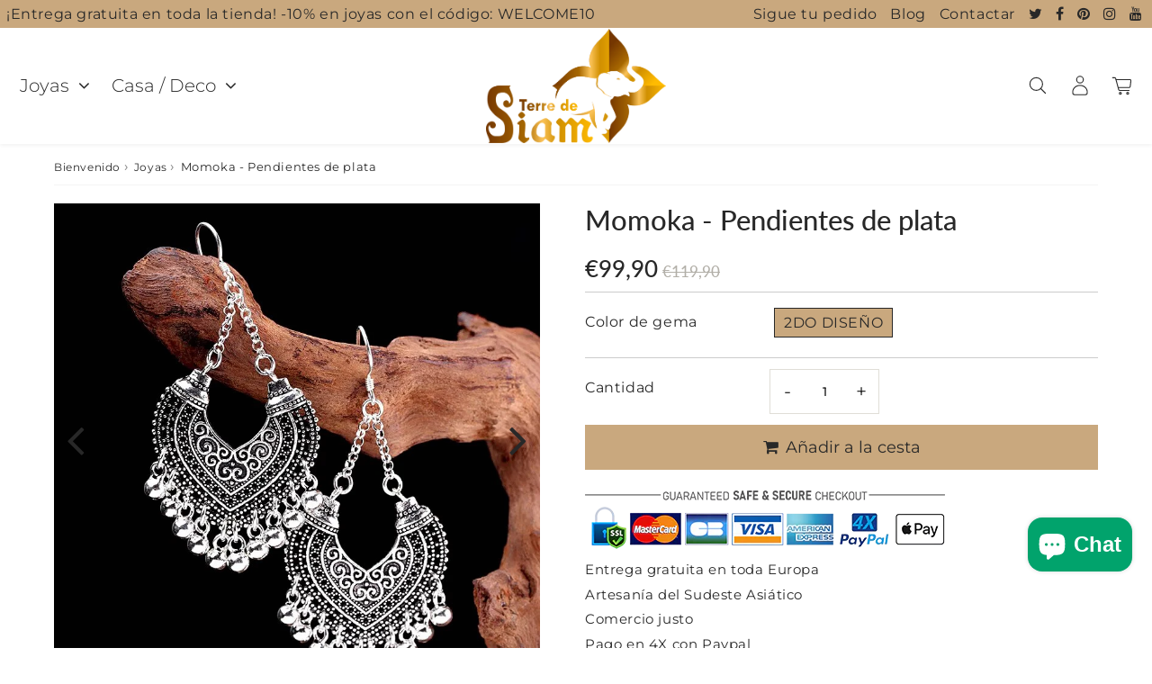

--- FILE ---
content_type: text/html; charset=utf-8
request_url: https://terredesiam.com/es-es/products/momoka-pendientes-de-plata
body_size: 77364
content:

<!doctype html>
<html class="no-touch no-js" lang="es">
<head><meta charset="utf-8">
  <meta http-equiv="X-UA-Compatible" content="IE=edge,chrome=1">
  <meta name="viewport" content="width=device-width, initial-scale=1.0, shrink-to-fit=no" />
  <meta name="theme-color" content="#ffffff"><link rel="shortcut icon" href="//terredesiam.com/cdn/shop/files/favicon-tidio-terre-de-siam-50-50-px_32x32.jpg?v=1694748440" type="image/png" />
  <link rel="apple-touch-icon" href="//terredesiam.com/cdn/shop/files/favicon-tidio-terre-de-siam-50-50-px_128x128.jpg?v=1694748440"><title>
    Momoka - Pendientes de plata &ndash; Terre de Siam
  </title>       
  <meta name="description" content="Par de colgantes de oídos étnicos | Modelo de aretes Momoka | Material de plata sólido 925 | Tipo de pendientes de gancho bucles | Dimensiones 30 x 65 mm | Peso 16.3 g">
<meta property="og:site_name" content="Terre de Siam">
<meta property="og:url" content="https://terredesiam.com/es-es/products/momoka-pendientes-de-plata">
<meta property="og:title" content="Momoka - Pendientes de plata">
<meta property="og:type" content="product">


<meta property="og:description" content="Par de colgantes de oídos étnicos | Modelo de aretes Momoka | Material de plata sólido 925 | Tipo de pendientes de gancho bucles | Dimensiones 30 x 65 mm | Peso 16.3 g">

<meta property="og:price:amount" content="99,90">
  <meta property="og:price:currency" content="EUR"><meta property="og:image" content="http://terredesiam.com/cdn/shop/files/H6346a24c687e4dca810d6d5a13799996g_1024x1024.jpg?v=1696843917"><meta property="og:image" content="http://terredesiam.com/cdn/shop/files/H7ff0c13322744fa0820d4a3549121b5cX_1024x1024.jpg?v=1696843915"><meta property="og:image" content="http://terredesiam.com/cdn/shop/files/H8d957b52c7cf4a5886ec3f3d9758cdf6X_1024x1024.jpg?v=1696843916">
<meta property="og:image:secure_url" content="https://terredesiam.com/cdn/shop/files/H6346a24c687e4dca810d6d5a13799996g_1024x1024.jpg?v=1696843917"><meta property="og:image:secure_url" content="https://terredesiam.com/cdn/shop/files/H7ff0c13322744fa0820d4a3549121b5cX_1024x1024.jpg?v=1696843915"><meta property="og:image:secure_url" content="https://terredesiam.com/cdn/shop/files/H8d957b52c7cf4a5886ec3f3d9758cdf6X_1024x1024.jpg?v=1696843916">


  <meta name="twitter:site" content="@shopify">


  <meta name="twitter:card" content="summary_large_image">
  <meta name="twitter:image" content="https://terredesiam.com/cdn/shop/files/H6346a24c687e4dca810d6d5a13799996g_1024x1024.jpg?v=1696843917">
  <meta name="twitter:image:width" content="480">
  <meta name="twitter:image:height" content="480">

<meta name="twitter:title" content="Momoka - Pendientes de plata">


<meta property="twitter:description" content="Par de colgantes de oídos étnicos | Modelo de aretes Momoka | Material de plata sólido 925 | Tipo de pendientes de gancho bucles | Dimensiones 30 x 65 mm | Peso 16.3 g">



  <link rel="canonical" href="https://terredesiam.com/es-es/products/momoka-pendientes-de-plata" />
  
<script>window.performance && window.performance.mark && window.performance.mark('shopify.content_for_header.start');</script><meta name="google-site-verification" content="1EC8I5ACkLkb7AGw0SsjL41jXSg2c0jystfWySX3C0s">
<meta name="google-site-verification" content="1TH0RHpT02SjmO-3T5UPsTmDeRMEwMMbA8Oc7Tl3gz0">
<meta id="shopify-digital-wallet" name="shopify-digital-wallet" content="/55794565276/digital_wallets/dialog">
<meta name="shopify-checkout-api-token" content="6b02c8d5322580791d5e7a96c6408f8b">
<meta id="in-context-paypal-metadata" data-shop-id="55794565276" data-venmo-supported="false" data-environment="production" data-locale="es_ES" data-paypal-v4="true" data-currency="EUR">
<link rel="alternate" hreflang="x-default" href="https://terredesiam.com/products/momoka-boucles-doreilles-argent">
<link rel="alternate" hreflang="fr" href="https://terredesiam.com/products/momoka-boucles-doreilles-argent">
<link rel="alternate" hreflang="en-GB" href="https://terredesiam.com/en-en/products/momoka-earrings-silver">
<link rel="alternate" hreflang="en-CA" href="https://terredesiam.com/en-en/products/momoka-earrings-silver">
<link rel="alternate" hreflang="en-AU" href="https://terredesiam.com/en-en/products/momoka-earrings-silver">
<link rel="alternate" hreflang="en-AO" href="https://terredesiam.com/en-en/products/momoka-earrings-silver">
<link rel="alternate" hreflang="en-AC" href="https://terredesiam.com/en-en/products/momoka-earrings-silver">
<link rel="alternate" hreflang="en-BJ" href="https://terredesiam.com/en-en/products/momoka-earrings-silver">
<link rel="alternate" hreflang="en-BW" href="https://terredesiam.com/en-en/products/momoka-earrings-silver">
<link rel="alternate" hreflang="en-BF" href="https://terredesiam.com/en-en/products/momoka-earrings-silver">
<link rel="alternate" hreflang="en-BI" href="https://terredesiam.com/en-en/products/momoka-earrings-silver">
<link rel="alternate" hreflang="en-CM" href="https://terredesiam.com/en-en/products/momoka-earrings-silver">
<link rel="alternate" hreflang="en-CV" href="https://terredesiam.com/en-en/products/momoka-earrings-silver">
<link rel="alternate" hreflang="en-CF" href="https://terredesiam.com/en-en/products/momoka-earrings-silver">
<link rel="alternate" hreflang="en-TD" href="https://terredesiam.com/en-en/products/momoka-earrings-silver">
<link rel="alternate" hreflang="en-CG" href="https://terredesiam.com/en-en/products/momoka-earrings-silver">
<link rel="alternate" hreflang="en-CD" href="https://terredesiam.com/en-en/products/momoka-earrings-silver">
<link rel="alternate" hreflang="en-CI" href="https://terredesiam.com/en-en/products/momoka-earrings-silver">
<link rel="alternate" hreflang="en-GQ" href="https://terredesiam.com/en-en/products/momoka-earrings-silver">
<link rel="alternate" hreflang="en-ER" href="https://terredesiam.com/en-en/products/momoka-earrings-silver">
<link rel="alternate" hreflang="en-SZ" href="https://terredesiam.com/en-en/products/momoka-earrings-silver">
<link rel="alternate" hreflang="en-ET" href="https://terredesiam.com/en-en/products/momoka-earrings-silver">
<link rel="alternate" hreflang="en-GA" href="https://terredesiam.com/en-en/products/momoka-earrings-silver">
<link rel="alternate" hreflang="en-GM" href="https://terredesiam.com/en-en/products/momoka-earrings-silver">
<link rel="alternate" hreflang="en-GH" href="https://terredesiam.com/en-en/products/momoka-earrings-silver">
<link rel="alternate" hreflang="en-GN" href="https://terredesiam.com/en-en/products/momoka-earrings-silver">
<link rel="alternate" hreflang="en-GW" href="https://terredesiam.com/en-en/products/momoka-earrings-silver">
<link rel="alternate" hreflang="en-KE" href="https://terredesiam.com/en-en/products/momoka-earrings-silver">
<link rel="alternate" hreflang="en-LS" href="https://terredesiam.com/en-en/products/momoka-earrings-silver">
<link rel="alternate" hreflang="en-LR" href="https://terredesiam.com/en-en/products/momoka-earrings-silver">
<link rel="alternate" hreflang="en-MG" href="https://terredesiam.com/en-en/products/momoka-earrings-silver">
<link rel="alternate" hreflang="en-MW" href="https://terredesiam.com/en-en/products/momoka-earrings-silver">
<link rel="alternate" hreflang="en-ML" href="https://terredesiam.com/en-en/products/momoka-earrings-silver">
<link rel="alternate" hreflang="en-MR" href="https://terredesiam.com/en-en/products/momoka-earrings-silver">
<link rel="alternate" hreflang="en-MU" href="https://terredesiam.com/en-en/products/momoka-earrings-silver">
<link rel="alternate" hreflang="en-MZ" href="https://terredesiam.com/en-en/products/momoka-earrings-silver">
<link rel="alternate" hreflang="en-NA" href="https://terredesiam.com/en-en/products/momoka-earrings-silver">
<link rel="alternate" hreflang="en-NE" href="https://terredesiam.com/en-en/products/momoka-earrings-silver">
<link rel="alternate" hreflang="en-NG" href="https://terredesiam.com/en-en/products/momoka-earrings-silver">
<link rel="alternate" hreflang="en-RW" href="https://terredesiam.com/en-en/products/momoka-earrings-silver">
<link rel="alternate" hreflang="en-ST" href="https://terredesiam.com/en-en/products/momoka-earrings-silver">
<link rel="alternate" hreflang="en-SN" href="https://terredesiam.com/en-en/products/momoka-earrings-silver">
<link rel="alternate" hreflang="en-SC" href="https://terredesiam.com/en-en/products/momoka-earrings-silver">
<link rel="alternate" hreflang="en-SL" href="https://terredesiam.com/en-en/products/momoka-earrings-silver">
<link rel="alternate" hreflang="en-SO" href="https://terredesiam.com/en-en/products/momoka-earrings-silver">
<link rel="alternate" hreflang="en-ZA" href="https://terredesiam.com/en-en/products/momoka-earrings-silver">
<link rel="alternate" hreflang="en-SS" href="https://terredesiam.com/en-en/products/momoka-earrings-silver">
<link rel="alternate" hreflang="en-SH" href="https://terredesiam.com/en-en/products/momoka-earrings-silver">
<link rel="alternate" hreflang="en-SD" href="https://terredesiam.com/en-en/products/momoka-earrings-silver">
<link rel="alternate" hreflang="en-TZ" href="https://terredesiam.com/en-en/products/momoka-earrings-silver">
<link rel="alternate" hreflang="en-TG" href="https://terredesiam.com/en-en/products/momoka-earrings-silver">
<link rel="alternate" hreflang="en-TA" href="https://terredesiam.com/en-en/products/momoka-earrings-silver">
<link rel="alternate" hreflang="en-UG" href="https://terredesiam.com/en-en/products/momoka-earrings-silver">
<link rel="alternate" hreflang="en-EH" href="https://terredesiam.com/en-en/products/momoka-earrings-silver">
<link rel="alternate" hreflang="en-ZM" href="https://terredesiam.com/en-en/products/momoka-earrings-silver">
<link rel="alternate" hreflang="en-ZW" href="https://terredesiam.com/en-en/products/momoka-earrings-silver">
<link rel="alternate" hreflang="en-AZ" href="https://terredesiam.com/en-en/products/momoka-earrings-silver">
<link rel="alternate" hreflang="en-BD" href="https://terredesiam.com/en-en/products/momoka-earrings-silver">
<link rel="alternate" hreflang="en-BT" href="https://terredesiam.com/en-en/products/momoka-earrings-silver">
<link rel="alternate" hreflang="en-IO" href="https://terredesiam.com/en-en/products/momoka-earrings-silver">
<link rel="alternate" hreflang="en-BN" href="https://terredesiam.com/en-en/products/momoka-earrings-silver">
<link rel="alternate" hreflang="en-KH" href="https://terredesiam.com/en-en/products/momoka-earrings-silver">
<link rel="alternate" hreflang="en-CN" href="https://terredesiam.com/en-en/products/momoka-earrings-silver">
<link rel="alternate" hreflang="en-CX" href="https://terredesiam.com/en-en/products/momoka-earrings-silver">
<link rel="alternate" hreflang="en-CC" href="https://terredesiam.com/en-en/products/momoka-earrings-silver">
<link rel="alternate" hreflang="en-IN" href="https://terredesiam.com/en-en/products/momoka-earrings-silver">
<link rel="alternate" hreflang="en-ID" href="https://terredesiam.com/en-en/products/momoka-earrings-silver">
<link rel="alternate" hreflang="en-LA" href="https://terredesiam.com/en-en/products/momoka-earrings-silver">
<link rel="alternate" hreflang="en-MO" href="https://terredesiam.com/en-en/products/momoka-earrings-silver">
<link rel="alternate" hreflang="en-MY" href="https://terredesiam.com/en-en/products/momoka-earrings-silver">
<link rel="alternate" hreflang="en-MV" href="https://terredesiam.com/en-en/products/momoka-earrings-silver">
<link rel="alternate" hreflang="en-MN" href="https://terredesiam.com/en-en/products/momoka-earrings-silver">
<link rel="alternate" hreflang="en-MM" href="https://terredesiam.com/en-en/products/momoka-earrings-silver">
<link rel="alternate" hreflang="en-NP" href="https://terredesiam.com/en-en/products/momoka-earrings-silver">
<link rel="alternate" hreflang="en-PK" href="https://terredesiam.com/en-en/products/momoka-earrings-silver">
<link rel="alternate" hreflang="en-PH" href="https://terredesiam.com/en-en/products/momoka-earrings-silver">
<link rel="alternate" hreflang="en-SG" href="https://terredesiam.com/en-en/products/momoka-earrings-silver">
<link rel="alternate" hreflang="en-LK" href="https://terredesiam.com/en-en/products/momoka-earrings-silver">
<link rel="alternate" hreflang="en-TW" href="https://terredesiam.com/en-en/products/momoka-earrings-silver">
<link rel="alternate" hreflang="en-TJ" href="https://terredesiam.com/en-en/products/momoka-earrings-silver">
<link rel="alternate" hreflang="en-TH" href="https://terredesiam.com/en-en/products/momoka-earrings-silver">
<link rel="alternate" hreflang="en-TM" href="https://terredesiam.com/en-en/products/momoka-earrings-silver">
<link rel="alternate" hreflang="en-UZ" href="https://terredesiam.com/en-en/products/momoka-earrings-silver">
<link rel="alternate" hreflang="en-VN" href="https://terredesiam.com/en-en/products/momoka-earrings-silver">
<link rel="alternate" hreflang="en-AI" href="https://terredesiam.com/en-en/products/momoka-earrings-silver">
<link rel="alternate" hreflang="en-AG" href="https://terredesiam.com/en-en/products/momoka-earrings-silver">
<link rel="alternate" hreflang="en-AW" href="https://terredesiam.com/en-en/products/momoka-earrings-silver">
<link rel="alternate" hreflang="en-BS" href="https://terredesiam.com/en-en/products/momoka-earrings-silver">
<link rel="alternate" hreflang="en-BB" href="https://terredesiam.com/en-en/products/momoka-earrings-silver">
<link rel="alternate" hreflang="en-BZ" href="https://terredesiam.com/en-en/products/momoka-earrings-silver">
<link rel="alternate" hreflang="en-BM" href="https://terredesiam.com/en-en/products/momoka-earrings-silver">
<link rel="alternate" hreflang="en-VG" href="https://terredesiam.com/en-en/products/momoka-earrings-silver">
<link rel="alternate" hreflang="en-KY" href="https://terredesiam.com/en-en/products/momoka-earrings-silver">
<link rel="alternate" hreflang="en-CW" href="https://terredesiam.com/en-en/products/momoka-earrings-silver">
<link rel="alternate" hreflang="en-DM" href="https://terredesiam.com/en-en/products/momoka-earrings-silver">
<link rel="alternate" hreflang="en-GD" href="https://terredesiam.com/en-en/products/momoka-earrings-silver">
<link rel="alternate" hreflang="en-HT" href="https://terredesiam.com/en-en/products/momoka-earrings-silver">
<link rel="alternate" hreflang="en-JM" href="https://terredesiam.com/en-en/products/momoka-earrings-silver">
<link rel="alternate" hreflang="en-MS" href="https://terredesiam.com/en-en/products/momoka-earrings-silver">
<link rel="alternate" hreflang="en-SX" href="https://terredesiam.com/en-en/products/momoka-earrings-silver">
<link rel="alternate" hreflang="en-KN" href="https://terredesiam.com/en-en/products/momoka-earrings-silver">
<link rel="alternate" hreflang="en-LC" href="https://terredesiam.com/en-en/products/momoka-earrings-silver">
<link rel="alternate" hreflang="en-VC" href="https://terredesiam.com/en-en/products/momoka-earrings-silver">
<link rel="alternate" hreflang="en-TT" href="https://terredesiam.com/en-en/products/momoka-earrings-silver">
<link rel="alternate" hreflang="en-TC" href="https://terredesiam.com/en-en/products/momoka-earrings-silver">
<link rel="alternate" hreflang="en-UM" href="https://terredesiam.com/en-en/products/momoka-earrings-silver">
<link rel="alternate" hreflang="en-AX" href="https://terredesiam.com/en-en/products/momoka-earrings-silver">
<link rel="alternate" hreflang="en-AL" href="https://terredesiam.com/en-en/products/momoka-earrings-silver">
<link rel="alternate" hreflang="en-AD" href="https://terredesiam.com/en-en/products/momoka-earrings-silver">
<link rel="alternate" hreflang="en-AM" href="https://terredesiam.com/en-en/products/momoka-earrings-silver">
<link rel="alternate" hreflang="en-BA" href="https://terredesiam.com/en-en/products/momoka-earrings-silver">
<link rel="alternate" hreflang="en-BG" href="https://terredesiam.com/en-en/products/momoka-earrings-silver">
<link rel="alternate" hreflang="en-HR" href="https://terredesiam.com/en-en/products/momoka-earrings-silver">
<link rel="alternate" hreflang="en-CY" href="https://terredesiam.com/en-en/products/momoka-earrings-silver">
<link rel="alternate" hreflang="en-CZ" href="https://terredesiam.com/en-en/products/momoka-earrings-silver">
<link rel="alternate" hreflang="en-EE" href="https://terredesiam.com/en-en/products/momoka-earrings-silver">
<link rel="alternate" hreflang="en-FO" href="https://terredesiam.com/en-en/products/momoka-earrings-silver">
<link rel="alternate" hreflang="en-FI" href="https://terredesiam.com/en-en/products/momoka-earrings-silver">
<link rel="alternate" hreflang="en-GE" href="https://terredesiam.com/en-en/products/momoka-earrings-silver">
<link rel="alternate" hreflang="en-GI" href="https://terredesiam.com/en-en/products/momoka-earrings-silver">
<link rel="alternate" hreflang="el-GR" href="https://terredesiam.com/el-gr/products/momoka-%CE%B1%CF%83%CE%B7%CE%BC%CE%AD%CE%BD%CE%B9%CE%B1-%CF%83%CE%BA%CE%BF%CF%85%CE%BB%CE%B1%CF%81%CE%AF%CE%BA%CE%B9%CE%B1">
<link rel="alternate" hreflang="en-GL" href="https://terredesiam.com/en-en/products/momoka-earrings-silver">
<link rel="alternate" hreflang="en-GG" href="https://terredesiam.com/en-en/products/momoka-earrings-silver">
<link rel="alternate" hreflang="en-HU" href="https://terredesiam.com/en-en/products/momoka-earrings-silver">
<link rel="alternate" hreflang="en-IS" href="https://terredesiam.com/en-en/products/momoka-earrings-silver">
<link rel="alternate" hreflang="en-IE" href="https://terredesiam.com/en-en/products/momoka-earrings-silver">
<link rel="alternate" hreflang="en-IM" href="https://terredesiam.com/en-en/products/momoka-earrings-silver">
<link rel="alternate" hreflang="en-JE" href="https://terredesiam.com/en-en/products/momoka-earrings-silver">
<link rel="alternate" hreflang="en-XK" href="https://terredesiam.com/en-en/products/momoka-earrings-silver">
<link rel="alternate" hreflang="en-LV" href="https://terredesiam.com/en-en/products/momoka-earrings-silver">
<link rel="alternate" hreflang="en-LI" href="https://terredesiam.com/en-en/products/momoka-earrings-silver">
<link rel="alternate" hreflang="en-LT" href="https://terredesiam.com/en-en/products/momoka-earrings-silver">
<link rel="alternate" hreflang="en-MK" href="https://terredesiam.com/en-en/products/momoka-earrings-silver">
<link rel="alternate" hreflang="en-MT" href="https://terredesiam.com/en-en/products/momoka-earrings-silver">
<link rel="alternate" hreflang="en-YT" href="https://terredesiam.com/en-en/products/momoka-earrings-silver">
<link rel="alternate" hreflang="en-MD" href="https://terredesiam.com/en-en/products/momoka-earrings-silver">
<link rel="alternate" hreflang="en-ME" href="https://terredesiam.com/en-en/products/momoka-earrings-silver">
<link rel="alternate" hreflang="en-RO" href="https://terredesiam.com/en-en/products/momoka-earrings-silver">
<link rel="alternate" hreflang="en-SM" href="https://terredesiam.com/en-en/products/momoka-earrings-silver">
<link rel="alternate" hreflang="en-RS" href="https://terredesiam.com/en-en/products/momoka-earrings-silver">
<link rel="alternate" hreflang="en-SK" href="https://terredesiam.com/en-en/products/momoka-earrings-silver">
<link rel="alternate" hreflang="en-SI" href="https://terredesiam.com/en-en/products/momoka-earrings-silver">
<link rel="alternate" hreflang="en-SJ" href="https://terredesiam.com/en-en/products/momoka-earrings-silver">
<link rel="alternate" hreflang="en-UA" href="https://terredesiam.com/en-en/products/momoka-earrings-silver">
<link rel="alternate" hreflang="en-VA" href="https://terredesiam.com/en-en/products/momoka-earrings-silver">
<link rel="alternate" hreflang="en-CK" href="https://terredesiam.com/en-en/products/momoka-earrings-silver">
<link rel="alternate" hreflang="en-FJ" href="https://terredesiam.com/en-en/products/momoka-earrings-silver">
<link rel="alternate" hreflang="en-KI" href="https://terredesiam.com/en-en/products/momoka-earrings-silver">
<link rel="alternate" hreflang="en-NR" href="https://terredesiam.com/en-en/products/momoka-earrings-silver">
<link rel="alternate" hreflang="en-NZ" href="https://terredesiam.com/en-en/products/momoka-earrings-silver">
<link rel="alternate" hreflang="en-NU" href="https://terredesiam.com/en-en/products/momoka-earrings-silver">
<link rel="alternate" hreflang="en-NF" href="https://terredesiam.com/en-en/products/momoka-earrings-silver">
<link rel="alternate" hreflang="en-PG" href="https://terredesiam.com/en-en/products/momoka-earrings-silver">
<link rel="alternate" hreflang="en-PN" href="https://terredesiam.com/en-en/products/momoka-earrings-silver">
<link rel="alternate" hreflang="en-WS" href="https://terredesiam.com/en-en/products/momoka-earrings-silver">
<link rel="alternate" hreflang="en-SB" href="https://terredesiam.com/en-en/products/momoka-earrings-silver">
<link rel="alternate" hreflang="en-TL" href="https://terredesiam.com/en-en/products/momoka-earrings-silver">
<link rel="alternate" hreflang="en-TK" href="https://terredesiam.com/en-en/products/momoka-earrings-silver">
<link rel="alternate" hreflang="en-TO" href="https://terredesiam.com/en-en/products/momoka-earrings-silver">
<link rel="alternate" hreflang="en-TV" href="https://terredesiam.com/en-en/products/momoka-earrings-silver">
<link rel="alternate" hreflang="en-VU" href="https://terredesiam.com/en-en/products/momoka-earrings-silver">
<link rel="alternate" hreflang="en-GS" href="https://terredesiam.com/en-en/products/momoka-earrings-silver">
<link rel="alternate" hreflang="en-BQ" href="https://terredesiam.com/en-en/products/momoka-earrings-silver">
<link rel="alternate" hreflang="en-FK" href="https://terredesiam.com/en-en/products/momoka-earrings-silver">
<link rel="alternate" hreflang="en-GY" href="https://terredesiam.com/en-en/products/momoka-earrings-silver">
<link rel="alternate" hreflang="en-SR" href="https://terredesiam.com/en-en/products/momoka-earrings-silver">
<link rel="alternate" hreflang="de-DE" href="https://terredesiam.com/de-de/products/momoka-silberohrringe">
<link rel="alternate" hreflang="it-IT" href="https://terredesiam.com/it-it/products/momoka-orecchini-dargento">
<link rel="alternate" hreflang="pt-BR" href="https://terredesiam.com/pt-br/products/momoka-brincos-de-prata">
<link rel="alternate" hreflang="ar-DZ" href="https://terredesiam.com/ar-ar/products/%D9%85%D9%88%D9%85%D9%88%D9%83%D8%A7-%D8%A3%D9%82%D8%B1%D8%A7%D8%B7-%D9%81%D8%B6%D9%8A%D8%A9">
<link rel="alternate" hreflang="ar-KM" href="https://terredesiam.com/ar-ar/products/%D9%85%D9%88%D9%85%D9%88%D9%83%D8%A7-%D8%A3%D9%82%D8%B1%D8%A7%D8%B7-%D9%81%D8%B6%D9%8A%D8%A9">
<link rel="alternate" hreflang="ar-DJ" href="https://terredesiam.com/ar-ar/products/%D9%85%D9%88%D9%85%D9%88%D9%83%D8%A7-%D8%A3%D9%82%D8%B1%D8%A7%D8%B7-%D9%81%D8%B6%D9%8A%D8%A9">
<link rel="alternate" hreflang="ar-EG" href="https://terredesiam.com/ar-ar/products/%D9%85%D9%88%D9%85%D9%88%D9%83%D8%A7-%D8%A3%D9%82%D8%B1%D8%A7%D8%B7-%D9%81%D8%B6%D9%8A%D8%A9">
<link rel="alternate" hreflang="ar-LY" href="https://terredesiam.com/ar-ar/products/%D9%85%D9%88%D9%85%D9%88%D9%83%D8%A7-%D8%A3%D9%82%D8%B1%D8%A7%D8%B7-%D9%81%D8%B6%D9%8A%D8%A9">
<link rel="alternate" hreflang="ar-MA" href="https://terredesiam.com/ar-ar/products/%D9%85%D9%88%D9%85%D9%88%D9%83%D8%A7-%D8%A3%D9%82%D8%B1%D8%A7%D8%B7-%D9%81%D8%B6%D9%8A%D8%A9">
<link rel="alternate" hreflang="ar-TN" href="https://terredesiam.com/ar-ar/products/%D9%85%D9%88%D9%85%D9%88%D9%83%D8%A7-%D8%A3%D9%82%D8%B1%D8%A7%D8%B7-%D9%81%D8%B6%D9%8A%D8%A9">
<link rel="alternate" hreflang="ar-AF" href="https://terredesiam.com/ar-ar/products/%D9%85%D9%88%D9%85%D9%88%D9%83%D8%A7-%D8%A3%D9%82%D8%B1%D8%A7%D8%B7-%D9%81%D8%B6%D9%8A%D8%A9">
<link rel="alternate" hreflang="ar-BH" href="https://terredesiam.com/ar-ar/products/%D9%85%D9%88%D9%85%D9%88%D9%83%D8%A7-%D8%A3%D9%82%D8%B1%D8%A7%D8%B7-%D9%81%D8%B6%D9%8A%D8%A9">
<link rel="alternate" hreflang="ar-IQ" href="https://terredesiam.com/ar-ar/products/%D9%85%D9%88%D9%85%D9%88%D9%83%D8%A7-%D8%A3%D9%82%D8%B1%D8%A7%D8%B7-%D9%81%D8%B6%D9%8A%D8%A9">
<link rel="alternate" hreflang="ar-JO" href="https://terredesiam.com/ar-ar/products/%D9%85%D9%88%D9%85%D9%88%D9%83%D8%A7-%D8%A3%D9%82%D8%B1%D8%A7%D8%B7-%D9%81%D8%B6%D9%8A%D8%A9">
<link rel="alternate" hreflang="ar-KW" href="https://terredesiam.com/ar-ar/products/%D9%85%D9%88%D9%85%D9%88%D9%83%D8%A7-%D8%A3%D9%82%D8%B1%D8%A7%D8%B7-%D9%81%D8%B6%D9%8A%D8%A9">
<link rel="alternate" hreflang="ar-LB" href="https://terredesiam.com/ar-ar/products/%D9%85%D9%88%D9%85%D9%88%D9%83%D8%A7-%D8%A3%D9%82%D8%B1%D8%A7%D8%B7-%D9%81%D8%B6%D9%8A%D8%A9">
<link rel="alternate" hreflang="ar-OM" href="https://terredesiam.com/ar-ar/products/%D9%85%D9%88%D9%85%D9%88%D9%83%D8%A7-%D8%A3%D9%82%D8%B1%D8%A7%D8%B7-%D9%81%D8%B6%D9%8A%D8%A9">
<link rel="alternate" hreflang="ar-PS" href="https://terredesiam.com/ar-ar/products/%D9%85%D9%88%D9%85%D9%88%D9%83%D8%A7-%D8%A3%D9%82%D8%B1%D8%A7%D8%B7-%D9%81%D8%B6%D9%8A%D8%A9">
<link rel="alternate" hreflang="ar-QA" href="https://terredesiam.com/ar-ar/products/%D9%85%D9%88%D9%85%D9%88%D9%83%D8%A7-%D8%A3%D9%82%D8%B1%D8%A7%D8%B7-%D9%81%D8%B6%D9%8A%D8%A9">
<link rel="alternate" hreflang="ar-SA" href="https://terredesiam.com/ar-ar/products/%D9%85%D9%88%D9%85%D9%88%D9%83%D8%A7-%D8%A3%D9%82%D8%B1%D8%A7%D8%B7-%D9%81%D8%B6%D9%8A%D8%A9">
<link rel="alternate" hreflang="ar-AE" href="https://terredesiam.com/ar-ar/products/%D9%85%D9%88%D9%85%D9%88%D9%83%D8%A7-%D8%A3%D9%82%D8%B1%D8%A7%D8%B7-%D9%81%D8%B6%D9%8A%D8%A9">
<link rel="alternate" hreflang="ar-YE" href="https://terredesiam.com/ar-ar/products/%D9%85%D9%88%D9%85%D9%88%D9%83%D8%A7-%D8%A3%D9%82%D8%B1%D8%A7%D8%B7-%D9%81%D8%B6%D9%8A%D8%A9">
<link rel="alternate" hreflang="ru-KZ" href="https://terredesiam.com/ru-ru/products/%D0%BC%D0%BE%D0%BC%D0%BE%D0%BA%D0%B0-%D1%81%D0%B5%D1%80%D0%B5%D0%B1%D1%80%D1%8F%D0%BD%D1%8B%D0%B5-%D1%81%D0%B5%D1%80%D1%8C%D0%B3%D0%B8">
<link rel="alternate" hreflang="ru-KG" href="https://terredesiam.com/ru-ru/products/%D0%BC%D0%BE%D0%BC%D0%BE%D0%BA%D0%B0-%D1%81%D0%B5%D1%80%D0%B5%D0%B1%D1%80%D1%8F%D0%BD%D1%8B%D0%B5-%D1%81%D0%B5%D1%80%D1%8C%D0%B3%D0%B8">
<link rel="alternate" hreflang="ru-RU" href="https://terredesiam.com/ru-ru/products/%D0%BC%D0%BE%D0%BC%D0%BE%D0%BA%D0%B0-%D1%81%D0%B5%D1%80%D0%B5%D0%B1%D1%80%D1%8F%D0%BD%D1%8B%D0%B5-%D1%81%D0%B5%D1%80%D1%8C%D0%B3%D0%B8">
<link rel="alternate" hreflang="ru-BY" href="https://terredesiam.com/ru-ru/products/%D0%BC%D0%BE%D0%BC%D0%BE%D0%BA%D0%B0-%D1%81%D0%B5%D1%80%D0%B5%D0%B1%D1%80%D1%8F%D0%BD%D1%8B%D0%B5-%D1%81%D0%B5%D1%80%D1%8C%D0%B3%D0%B8">
<link rel="alternate" hreflang="ja-JP" href="https://terredesiam.com/ja-jp/products/%E3%83%A2%E3%83%A2%E3%82%AB-%E3%82%B7%E3%83%AB%E3%83%90%E3%83%BC%E3%82%A4%E3%83%A4%E3%83%AA%E3%83%B3%E3%82%B0">
<link rel="alternate" hreflang="ko-KR" href="https://terredesiam.com/ko-kr/products/momoka-%EC%9D%80-%EA%B7%80%EA%B1%B8%EC%9D%B4">
<link rel="alternate" hreflang="tr-TR" href="https://terredesiam.com/tr-tr/products/momoka-gumus-kupe">
<link rel="alternate" hreflang="nl-NL" href="https://terredesiam.com/nl-nl/products/momoka-zilveren-oorbellen">
<link rel="alternate" hreflang="pl-PL" href="https://terredesiam.com/pl-pl/products/momoka-srebrne-kolczyki">
<link rel="alternate" hreflang="sv-SE" href="https://terredesiam.com/sv-se/products/momoka-silverorhangen">
<link rel="alternate" hreflang="no-NO" href="https://terredesiam.com/no-no/products/momoka-solvoreringer">
<link rel="alternate" hreflang="da-DK" href="https://terredesiam.com/da-dk/products/momoka-solvoreringe">
<link rel="alternate" hreflang="he-IL" href="https://terredesiam.com/he-il/products/momoka-%D7%A2%D7%92%D7%99%D7%9C%D7%99-%D7%9B%D7%A1%D7%A3">
<link rel="alternate" hreflang="en-US" href="https://terredesiam.com/en-us/products/momoka-earrings-silver">
<link rel="alternate" hreflang="de-AT" href="https://terredesiam.com/de-at/products/momoka-silberohrringe">
<link rel="alternate" hreflang="es-ES" href="https://terredesiam.com/es-es/products/momoka-pendientes-de-plata">
<link rel="alternate" hreflang="es-CR" href="https://terredesiam.com/es-sam/products/momoka-pendientes-de-plata">
<link rel="alternate" hreflang="es-DO" href="https://terredesiam.com/es-sam/products/momoka-pendientes-de-plata">
<link rel="alternate" hreflang="es-SV" href="https://terredesiam.com/es-sam/products/momoka-pendientes-de-plata">
<link rel="alternate" hreflang="es-GT" href="https://terredesiam.com/es-sam/products/momoka-pendientes-de-plata">
<link rel="alternate" hreflang="es-HN" href="https://terredesiam.com/es-sam/products/momoka-pendientes-de-plata">
<link rel="alternate" hreflang="es-NI" href="https://terredesiam.com/es-sam/products/momoka-pendientes-de-plata">
<link rel="alternate" hreflang="es-PA" href="https://terredesiam.com/es-sam/products/momoka-pendientes-de-plata">
<link rel="alternate" hreflang="es-MX" href="https://terredesiam.com/es-sam/products/momoka-pendientes-de-plata">
<link rel="alternate" hreflang="es-AR" href="https://terredesiam.com/es-sam/products/momoka-pendientes-de-plata">
<link rel="alternate" hreflang="es-CO" href="https://terredesiam.com/es-sam/products/momoka-pendientes-de-plata">
<link rel="alternate" hreflang="es-EC" href="https://terredesiam.com/es-sam/products/momoka-pendientes-de-plata">
<link rel="alternate" hreflang="es-PY" href="https://terredesiam.com/es-sam/products/momoka-pendientes-de-plata">
<link rel="alternate" hreflang="es-PE" href="https://terredesiam.com/es-sam/products/momoka-pendientes-de-plata">
<link rel="alternate" hreflang="es-UY" href="https://terredesiam.com/es-sam/products/momoka-pendientes-de-plata">
<link rel="alternate" hreflang="es-VE" href="https://terredesiam.com/es-sam/products/momoka-pendientes-de-plata">
<link rel="alternate" hreflang="pt-PT" href="https://terredesiam.com/pt-pt/products/momoka-brincos-de-prata">
<link rel="alternate" type="application/json+oembed" href="https://terredesiam.com/es-es/products/momoka-pendientes-de-plata.oembed">
<script async="async" src="/checkouts/internal/preloads.js?locale=es-ES"></script>
<script id="apple-pay-shop-capabilities" type="application/json">{"shopId":55794565276,"countryCode":"HK","currencyCode":"EUR","merchantCapabilities":["supports3DS"],"merchantId":"gid:\/\/shopify\/Shop\/55794565276","merchantName":"Terre de Siam","requiredBillingContactFields":["postalAddress","email"],"requiredShippingContactFields":["postalAddress","email"],"shippingType":"shipping","supportedNetworks":["visa","masterCard","amex"],"total":{"type":"pending","label":"Terre de Siam","amount":"1.00"},"shopifyPaymentsEnabled":true,"supportsSubscriptions":true}</script>
<script id="shopify-features" type="application/json">{"accessToken":"6b02c8d5322580791d5e7a96c6408f8b","betas":["rich-media-storefront-analytics"],"domain":"terredesiam.com","predictiveSearch":true,"shopId":55794565276,"locale":"es"}</script>
<script>var Shopify = Shopify || {};
Shopify.shop = "terre-de-siam.myshopify.com";
Shopify.locale = "es";
Shopify.currency = {"active":"EUR","rate":"1.0"};
Shopify.country = "ES";
Shopify.theme = {"name":"speedfly-5-0-ncy2qk","id":152941068542,"schema_name":"Speedfly Theme","schema_version":"5.0","theme_store_id":null,"role":"main"};
Shopify.theme.handle = "null";
Shopify.theme.style = {"id":null,"handle":null};
Shopify.cdnHost = "terredesiam.com/cdn";
Shopify.routes = Shopify.routes || {};
Shopify.routes.root = "/es-es/";</script>
<script type="module">!function(o){(o.Shopify=o.Shopify||{}).modules=!0}(window);</script>
<script>!function(o){function n(){var o=[];function n(){o.push(Array.prototype.slice.apply(arguments))}return n.q=o,n}var t=o.Shopify=o.Shopify||{};t.loadFeatures=n(),t.autoloadFeatures=n()}(window);</script>
<script id="shop-js-analytics" type="application/json">{"pageType":"product"}</script>
<script defer="defer" async type="module" src="//terredesiam.com/cdn/shopifycloud/shop-js/modules/v2/client.init-shop-cart-sync_2Gr3Q33f.es.esm.js"></script>
<script defer="defer" async type="module" src="//terredesiam.com/cdn/shopifycloud/shop-js/modules/v2/chunk.common_noJfOIa7.esm.js"></script>
<script defer="defer" async type="module" src="//terredesiam.com/cdn/shopifycloud/shop-js/modules/v2/chunk.modal_Deo2FJQo.esm.js"></script>
<script type="module">
  await import("//terredesiam.com/cdn/shopifycloud/shop-js/modules/v2/client.init-shop-cart-sync_2Gr3Q33f.es.esm.js");
await import("//terredesiam.com/cdn/shopifycloud/shop-js/modules/v2/chunk.common_noJfOIa7.esm.js");
await import("//terredesiam.com/cdn/shopifycloud/shop-js/modules/v2/chunk.modal_Deo2FJQo.esm.js");

  window.Shopify.SignInWithShop?.initShopCartSync?.({"fedCMEnabled":true,"windoidEnabled":true});

</script>
<script>(function() {
  var isLoaded = false;
  function asyncLoad() {
    if (isLoaded) return;
    isLoaded = true;
    var urls = ["https:\/\/intg.snapchat.com\/shopify\/shopify-scevent-init.js?id=3a320325-876d-4b3d-b952-e6ea16f60f17\u0026shop=terre-de-siam.myshopify.com","https:\/\/loox.io\/widget\/VkWH_GuM8i\/loox.1635353428760.js?shop=terre-de-siam.myshopify.com","https:\/\/neon.stock-sync.com\/neon\/widget.js?shop=terre-de-siam.myshopify.com","https:\/\/pixel.wetracked.io\/terre-de-siam.myshopify.com\/events.js?shop=terre-de-siam.myshopify.com"];
    for (var i = 0; i < urls.length; i++) {
      var s = document.createElement('script');
      s.type = 'text/javascript';
      s.async = true;
      s.src = urls[i];
      var x = document.getElementsByTagName('script')[0];
      x.parentNode.insertBefore(s, x);
    }
  };
  if(window.attachEvent) {
    window.attachEvent('onload', asyncLoad);
  } else {
    window.addEventListener('load', asyncLoad, false);
  }
})();</script>
<script id="__st">var __st={"a":55794565276,"offset":3600,"reqid":"acd07f10-3352-47ad-b34b-26c0fc7b6c7b-1769169406","pageurl":"terredesiam.com\/es-es\/products\/momoka-pendientes-de-plata","u":"5da83375453b","p":"product","rtyp":"product","rid":8134899728638};</script>
<script>window.ShopifyPaypalV4VisibilityTracking = true;</script>
<script id="captcha-bootstrap">!function(){'use strict';const t='contact',e='account',n='new_comment',o=[[t,t],['blogs',n],['comments',n],[t,'customer']],c=[[e,'customer_login'],[e,'guest_login'],[e,'recover_customer_password'],[e,'create_customer']],r=t=>t.map((([t,e])=>`form[action*='/${t}']:not([data-nocaptcha='true']) input[name='form_type'][value='${e}']`)).join(','),a=t=>()=>t?[...document.querySelectorAll(t)].map((t=>t.form)):[];function s(){const t=[...o],e=r(t);return a(e)}const i='password',u='form_key',d=['recaptcha-v3-token','g-recaptcha-response','h-captcha-response',i],f=()=>{try{return window.sessionStorage}catch{return}},m='__shopify_v',_=t=>t.elements[u];function p(t,e,n=!1){try{const o=window.sessionStorage,c=JSON.parse(o.getItem(e)),{data:r}=function(t){const{data:e,action:n}=t;return t[m]||n?{data:e,action:n}:{data:t,action:n}}(c);for(const[e,n]of Object.entries(r))t.elements[e]&&(t.elements[e].value=n);n&&o.removeItem(e)}catch(o){console.error('form repopulation failed',{error:o})}}const l='form_type',E='cptcha';function T(t){t.dataset[E]=!0}const w=window,h=w.document,L='Shopify',v='ce_forms',y='captcha';let A=!1;((t,e)=>{const n=(g='f06e6c50-85a8-45c8-87d0-21a2b65856fe',I='https://cdn.shopify.com/shopifycloud/storefront-forms-hcaptcha/ce_storefront_forms_captcha_hcaptcha.v1.5.2.iife.js',D={infoText:'Protegido por hCaptcha',privacyText:'Privacidad',termsText:'Términos'},(t,e,n)=>{const o=w[L][v],c=o.bindForm;if(c)return c(t,g,e,D).then(n);var r;o.q.push([[t,g,e,D],n]),r=I,A||(h.body.append(Object.assign(h.createElement('script'),{id:'captcha-provider',async:!0,src:r})),A=!0)});var g,I,D;w[L]=w[L]||{},w[L][v]=w[L][v]||{},w[L][v].q=[],w[L][y]=w[L][y]||{},w[L][y].protect=function(t,e){n(t,void 0,e),T(t)},Object.freeze(w[L][y]),function(t,e,n,w,h,L){const[v,y,A,g]=function(t,e,n){const i=e?o:[],u=t?c:[],d=[...i,...u],f=r(d),m=r(i),_=r(d.filter((([t,e])=>n.includes(e))));return[a(f),a(m),a(_),s()]}(w,h,L),I=t=>{const e=t.target;return e instanceof HTMLFormElement?e:e&&e.form},D=t=>v().includes(t);t.addEventListener('submit',(t=>{const e=I(t);if(!e)return;const n=D(e)&&!e.dataset.hcaptchaBound&&!e.dataset.recaptchaBound,o=_(e),c=g().includes(e)&&(!o||!o.value);(n||c)&&t.preventDefault(),c&&!n&&(function(t){try{if(!f())return;!function(t){const e=f();if(!e)return;const n=_(t);if(!n)return;const o=n.value;o&&e.removeItem(o)}(t);const e=Array.from(Array(32),(()=>Math.random().toString(36)[2])).join('');!function(t,e){_(t)||t.append(Object.assign(document.createElement('input'),{type:'hidden',name:u})),t.elements[u].value=e}(t,e),function(t,e){const n=f();if(!n)return;const o=[...t.querySelectorAll(`input[type='${i}']`)].map((({name:t})=>t)),c=[...d,...o],r={};for(const[a,s]of new FormData(t).entries())c.includes(a)||(r[a]=s);n.setItem(e,JSON.stringify({[m]:1,action:t.action,data:r}))}(t,e)}catch(e){console.error('failed to persist form',e)}}(e),e.submit())}));const S=(t,e)=>{t&&!t.dataset[E]&&(n(t,e.some((e=>e===t))),T(t))};for(const o of['focusin','change'])t.addEventListener(o,(t=>{const e=I(t);D(e)&&S(e,y())}));const B=e.get('form_key'),M=e.get(l),P=B&&M;t.addEventListener('DOMContentLoaded',(()=>{const t=y();if(P)for(const e of t)e.elements[l].value===M&&p(e,B);[...new Set([...A(),...v().filter((t=>'true'===t.dataset.shopifyCaptcha))])].forEach((e=>S(e,t)))}))}(h,new URLSearchParams(w.location.search),n,t,e,['guest_login'])})(!0,!0)}();</script>
<script integrity="sha256-4kQ18oKyAcykRKYeNunJcIwy7WH5gtpwJnB7kiuLZ1E=" data-source-attribution="shopify.loadfeatures" defer="defer" src="//terredesiam.com/cdn/shopifycloud/storefront/assets/storefront/load_feature-a0a9edcb.js" crossorigin="anonymous"></script>
<script data-source-attribution="shopify.dynamic_checkout.dynamic.init">var Shopify=Shopify||{};Shopify.PaymentButton=Shopify.PaymentButton||{isStorefrontPortableWallets:!0,init:function(){window.Shopify.PaymentButton.init=function(){};var t=document.createElement("script");t.src="https://terredesiam.com/cdn/shopifycloud/portable-wallets/latest/portable-wallets.es.js",t.type="module",document.head.appendChild(t)}};
</script>
<script data-source-attribution="shopify.dynamic_checkout.buyer_consent">
  function portableWalletsHideBuyerConsent(e){var t=document.getElementById("shopify-buyer-consent"),n=document.getElementById("shopify-subscription-policy-button");t&&n&&(t.classList.add("hidden"),t.setAttribute("aria-hidden","true"),n.removeEventListener("click",e))}function portableWalletsShowBuyerConsent(e){var t=document.getElementById("shopify-buyer-consent"),n=document.getElementById("shopify-subscription-policy-button");t&&n&&(t.classList.remove("hidden"),t.removeAttribute("aria-hidden"),n.addEventListener("click",e))}window.Shopify?.PaymentButton&&(window.Shopify.PaymentButton.hideBuyerConsent=portableWalletsHideBuyerConsent,window.Shopify.PaymentButton.showBuyerConsent=portableWalletsShowBuyerConsent);
</script>
<script data-source-attribution="shopify.dynamic_checkout.cart.bootstrap">document.addEventListener("DOMContentLoaded",(function(){function t(){return document.querySelector("shopify-accelerated-checkout-cart, shopify-accelerated-checkout")}if(t())Shopify.PaymentButton.init();else{new MutationObserver((function(e,n){t()&&(Shopify.PaymentButton.init(),n.disconnect())})).observe(document.body,{childList:!0,subtree:!0})}}));
</script>
<script id='scb4127' type='text/javascript' async='' src='https://terredesiam.com/cdn/shopifycloud/privacy-banner/storefront-banner.js'></script><link id="shopify-accelerated-checkout-styles" rel="stylesheet" media="screen" href="https://terredesiam.com/cdn/shopifycloud/portable-wallets/latest/accelerated-checkout-backwards-compat.css" crossorigin="anonymous">
<style id="shopify-accelerated-checkout-cart">
        #shopify-buyer-consent {
  margin-top: 1em;
  display: inline-block;
  width: 100%;
}

#shopify-buyer-consent.hidden {
  display: none;
}

#shopify-subscription-policy-button {
  background: none;
  border: none;
  padding: 0;
  text-decoration: underline;
  font-size: inherit;
  cursor: pointer;
}

#shopify-subscription-policy-button::before {
  box-shadow: none;
}

      </style>

<script>window.performance && window.performance.mark && window.performance.mark('shopify.content_for_header.end');</script> 

  <!-- CSS - JS ================================================== -->     
  <link rel="preconnect" href="https://cdn.shopify.com" as="style" crossorigin>
  <link rel="preconnect" href="https://fonts.shopifycdn.com" crossorigin>  
  <link rel="preconnect" href="https://v.shopify.com" /> 
  <link rel="preconnect" href="https://cdn.shopifycloud.com" /> 
  <link rel="preconnect" href="https://monorail-edge.shopifysvc.com">  
  <link rel="preconnect" href="https://cdnjs.cloudflare.com">   

  
<style data-shopify>

@font-face {
  font-family: Montserrat;
  font-weight: 400;
  font-style: normal;
  font-display: swap;
  src: url("//terredesiam.com/cdn/fonts/montserrat/montserrat_n4.81949fa0ac9fd2021e16436151e8eaa539321637.woff2") format("woff2"),
       url("//terredesiam.com/cdn/fonts/montserrat/montserrat_n4.a6c632ca7b62da89c3594789ba828388aac693fe.woff") format("woff");
}


@font-face {
  font-family: Lato;
  font-weight: 400;
  font-style: normal;
  font-display: swap;
  src: url("//terredesiam.com/cdn/fonts/lato/lato_n4.c3b93d431f0091c8be23185e15c9d1fee1e971c5.woff2") format("woff2"),
       url("//terredesiam.com/cdn/fonts/lato/lato_n4.d5c00c781efb195594fd2fd4ad04f7882949e327.woff") format("woff");
}

@font-face {
  font-family: Lato;
  font-weight: 500;
  font-style: normal;
  font-display: swap;
  src: url("//terredesiam.com/cdn/fonts/lato/lato_n5.b2fec044fbe05725e71d90882e5f3b21dae2efbd.woff2") format("woff2"),
       url("//terredesiam.com/cdn/fonts/lato/lato_n5.f25a9a5c73ff9372e69074488f99e8ac702b5447.woff") format("woff");
}

@font-face {
  font-family: Montserrat;
  font-weight: 400;
  font-style: normal;
  font-display: swap;
  src: url("//terredesiam.com/cdn/fonts/montserrat/montserrat_n4.81949fa0ac9fd2021e16436151e8eaa539321637.woff2") format("woff2"),
       url("//terredesiam.com/cdn/fonts/montserrat/montserrat_n4.a6c632ca7b62da89c3594789ba828388aac693fe.woff") format("woff");
}

@font-face {
  font-family: Montserrat;
  font-weight: 300;
  font-style: normal;
  font-display: swap;
  src: url("//terredesiam.com/cdn/fonts/montserrat/montserrat_n3.29e699231893fd243e1620595067294bb067ba2a.woff2") format("woff2"),
       url("//terredesiam.com/cdn/fonts/montserrat/montserrat_n3.64ed56f012a53c08a49d49bd7e0c8d2f46119150.woff") format("woff");
}


:root {

  /* Width variables */
  --page-width: 1200px;
  --section-spaced: 3rem; 
  --gutter: 2rem;
  --gutter-half: calc(var(--gutter) / 2);
  --gutter-quarter: calc(var(--gutter) / 4);

  /* FONT */

  /* Titles Font */
  --headerFontStack: Lato, sans-serif;
  --headerFontWeight: 500;

  /* Body Font */
  --bodyFontStack: Montserrat, sans-serif;
  --baseFontSize: 1.5rem;
  --baseFontSizeMobile: 1.5rem;

  /* Navigation and Button Font */
  --accentFontStack: Montserrat, sans-serif;
  --accentFontWeight: 300;

  /* FONT SIZES */

  --h1FontSize: 3.1rem;
  --h2FontSize: 2.8rem;
  --h3FontSize: 2.4rem;
  --h4FontSize: 2.1rem;
  --h5FontSize: 1.9rem;

  --h1FontSizeSm: 2.2rem;
  --h2FontSizeSm: 2rem;
  --h3FontSizeSm: 1.8rem;
  --h4FontSizeSm: 1.7rem;
  --h5FontSizeSm: 1.6rem;

  --btnAtcFontSize: 1.8rem;
  --btnFontSize: 1.6rem;
  --btnPadding: 1.6rem;
  --btnAtcPadding: 1.6rem;
  
  --btnFontWeight: 500;
  
  --navFontSize: 2rem;

  --priceFontSize: 2.1rem;
  --priceFontSizeSmall: 1.6rem;
  
  /* COLORS */

  /* General colors */
  --colorBody: #ffffff;
  --colorBodyHomepage: #ffffff;
  --colorTextBody: #282828;
  --colorTextTitle: #282828; 

  --colorSectionTitles: #282828;
  --colorSectionTitlesBg: ;
  --colorError: #a34e3f;
  --colorPrice: #282828;
  --colorPrice2: #b2afa8;
  
  --colorPriceBg: #c9a87e;
  --colorPriceText: #282828; 

  /* Button colors */
  
  --colorBtnPrimaryBg: #c9a87e;
  --colorBtnPrimaryText: #282828;
  --sizeBtnPrimaryBorder: 0px; 
  --colorBtnPrimaryBorder: #282828;
  --colorBtnPrimaryBgHover: #b39369;
  --colorBtnPrimaryTextHover: #282828;
  --colorBtnPrimaryBorderHover: #282828;

  --colorBtnSecondaryBg: #ffffff;
  --colorBtnSecondaryText: #282828;  
  --sizeBtnSecondaryBorder: 0px;
  --colorBtnSecondaryBorder: #282828;
  --colorBtnSecondaryBgHover: #b2afa8;
  --colorBtnSecondaryTextHover: #282828;  
  --colorBtnSecondaryBorderHover: #282828;

  --colorBtnThirdBg: ;
  --colorBtnThirdText: #282828;  
  --sizeBtnThirdBorder: 1px;
  --colorBtnThirdBorder: #c9a87e;

  --colorBtnThirdBgHover: #e8d7b8;
  --colorBtnThirdTextHover: #282828;  
  --colorBtnThirdBorderHover: #c9a87e;

  --colorBtnAtcText: #282828;
  --colorBtnAtcBg: #c9a87e;
  --colorBtnAtcTextHover: #282828;
  --colorBtnAtcBgHover: #b39369;
  --sizeBtnAtcBorder: 0px; 
  --colorBtnAtcBorder: #282828;
  --colorBtnBuyNowText: #ffffff;
  --colorBtnBuyNowBg: #282828;

  /* link colors */
  --colorLink: #c9a87e;

 /* Site Header */
  --headerBackground: #ffffff;
  --headerText: #282828;
  --headerButtonAndSearch: ;
  --headerSearchColor: #282828;
  --headerSearchBgColor: rgba(0,0,0,0);
  --headerActionCartColor: #282828;
  --headerActionCartBgColor: rgba(0,0,0,0);
  --headerAccountColor: #282828;
  --headerAccountBgColor: rgba(0,0,0,0);
  --headerCartCount: #a34e3f;  
  --topheaderTextColor:#282828;
  --topheaderBgColor:#c9a87e;
  --sectionCollectionColorText:#ffffff;
  --sectionCollectionColorBg:rgba(40, 40, 40, 0.8);
  --sectionCollectionColorTextHover:#282828;
  --sectionCollectionColorBgHover:rgba(201, 168, 126, 0.8);

  --sectionHeaderColorIcon1: ;
  --sectionHeaderColorIcon2: ;

  --searchAutoCompleteBg: #ffffff;
  --searchAutoCompleteBorder: #e0ded7;
  --searchAutoCompleteColor: #282828;
  --searchModalBgColor: rgba(178, 175, 168, 0.9);
  --searchModalBtnCloseColor: #282828;
  --searchModalBlocBorderColor: #282828;
  --searchModalBlocTextColor: #282828;
  --searchModalBlocIconColor: #282828;

  /* Product */

  --navProductsText: #282828;
  --tabColor: #282828;
  --tabBgColor: #ffffff;
  --tabBorderColor: #e0ded7;
  
  --variantLabel: #282828;
  --swatchBtnColor: #282828;
  --swatchBtnBgColor: #ffffff;
  --swatchBtnBorderColor: #e0ded7;
  --swatchBtnColorHover: #282828;
  --swatchBtnBgColorHover: #c9a87e;
  --swatchBtnBorderColorHover: #282828;
  --swatchBtnBorderWidth: 40;  
  --variant-box-shadow: 0 0 0px ;

  /* Cart */
  --headerCartColor: #282828;
  --headerCartBg: #ffffff;
  --headerCartBorder: #e0ded7;

  /* Nav background */
  --colorNav: #ffffff;
  --colorNavText: #282828;
  --colorNavTextHover: #c9a87e;
  --colorNavTextHover2: #c9a87e;
  --colorNav2: #ffffff;
  --colorNav2Text: #282828;
  --colorMegamenu: #e0ded7;

  /* Mobile Nav Bar */
  --mobileNavBarHeight: 50px;

  /* Product */
  --productStockBg: #f0d6d2;
  --productStockBgActive: #a34e3f;
  --productQtyColor: #282828;
  --productQtyBgColor: rgba(0,0,0,0);
  --colorBorder: #e0ded7;

  /* Blog */
  --blog-summary-bg-color: #ffffff;
  --blog-summary-border-color: #e0ded7;
  --blog-summary-title-color: #282828;
  --blog-summary-link-color: #c9a87e;
  

  /* Slider */
  --slider_title_color: #ffffff;
  --slider_bgtitle_color: ;
  --slider_text_color: #ffffff;
  --slider_bgtext_color: ;
  --slider_btn_title_color: #ffffff;
  --slider_btn_bgtitle_color: ;
  --slider_btn_text_hover_title_color: #282828;
  --slider_btn_bg_hover_title_color: #c9a87e;
  --slider_btn_border_color: #c9a87e;
  --slider_btn_border_hover_color: #c9a87e;

  --slider_btn2_title_color: #282828;
  --slider_btn2_bgtitle_color: #ffffff;
  --slider_btn2_text_hover_title_color: #ffffff;
  --slider_btn2_bg_hover_title_color: #282828;
  --slider_btn2_border_color: #282828;
  --slider_btn2_border_hover_color: #282828;

  --slider_angle: #282828;
  --slider_dots_color: #ffffff;
  --slider_dots_color_hover: #c9a87e;

  /* Testimonial */
  --color-testimonial: #282828;
  --color-testimonial-star: #c9a87e;
  --color-testimonial-arrow-bg: ;
  --color-testimonial-arrow: #282828;

  /* FAQ */
  --colorFaqPanelTitle: #282828;
  --colorFaqPanelTitleBg: #ffffff;
  --colorFaqPanelText: #282828;
  --colorFaqPanelTextBg: #ffffff;
  --colorFaqPanelBorder: #e0ded7;

  /* newsletter */
  --color-newsletter-form-field: #282828;
  --color-newsletter-form-field-bg: #ffffff;
  --color-newsletter-form-btn: #282828;
  --color-newsletter-form-btn-bg: #c9a87e;

  /* newsletter popup */
  --newsletterPopupColor: #282828;
  --newsletterPopupBgColor: #ffffff;
  --newsletterPopupClose: #282828;
  --newsletterPopupBgClose: #c9a87e;

  /* sticky bar */
  --stickybarColor: #ffffff;
  --stickybarBgColor: #00a36c;
  --stickybarPositionTop: auto;
  --stickybarPositionBottom: 0;

  /* bundles */
  --bundleColor: #282828;
  --bundleBgColor: #e8d7b8;
  --bundleStarColor: #c9a87e;

  /* special offer */
  --specialOfferColor: #282828;
  --specialOfferBgColor: #ffffff;
  --specialOfferColorActive: #ffffff;
  --specialOfferBgColorActive: #282828;
  --specialOfferPrice: #a34e3f;
  --specialOfferBorderColor: #e0ded7;
  --specialOfferChecked: #c9a87e;

  /* Site Footer */
  --colorFooterBg: #282828;
  --colorFooterTitle: #ffffff;
  --colorFooterText: #ffffff;
  --colorSvg:#c9a87e;
  --colorFooterBgBtn: #c9a87e;
  --colorFooterBgBtnText: #282828;
  --colorFooterBgInput: #b2afa8;
  --colorFooterBgInputText: #282828;
  --colorBackToTop1: #ffffff;
  --colorBackToTop2: rgba(201, 168, 126, 0.9);
  --colorFooterSocialLinks: #c9a87e;


  /* Size chart */
  --sizeChartColor: #282828;
  --sizeChartBg: #ffffff;
  --sizeChartTitleColor: #282828;
  --sizeChartTitleBg: #c9a87e;

  /* Helper colors */
  --disabledGrey: #f6f6f6;
  --disabledBorder: var(--disabledGrey);
  --errorRed: #dc0000;
  --errorRedBg: var(--errorRed);
  --successGreen: #0a942a;

  /* Radius */
  --radius: 2px;
  --btnBorderRadius:0px;

 /* Share buttons  */
  --shareButtonHeight: 22px;
  --shareButtonCleanHeight: 30px;
  --shareBorderColor: #ececec;

 /* Collections */
  --filterIconWidth: 12px;
  --innerFilterIconWidth: 6px;

  /* Placeholder colors */
  --color-blankstate: rgba(var(--colorTextBody), 0.35);
  --color-blankstate-border: rgba(var(--colorTextBody), 0.2);
  --color-blankstate-background: rgba(var(--colorTextBody), 0.1);
  --color-text-body-opacity1: rgba(40, 40, 40, 0.05);
  --color-text-body-opacity2: rgba(40, 40, 40, 0.1);
  --color-text-body-opacity3: rgba(40, 40, 40, 0.2);
  --color-text-body-opacity4: rgba(40, 40, 40, 0.3);

  /*  SPACINGS */

  /* Letter Spacing */
  --titleLetterSpacing: 0px;
  --navLetterSpacing: 0px;
  --btnLetterSpacing: 0px;  
  
}    

.color-scheme-1, .shopify-section .color-scheme-1 > div {
  background: #ffffff;
  color: #282828;
   --colorSectionTitles: #282828; 
}

.color-scheme-2, .shopify-section .color-scheme-2 > div {
  background: #00a36c;
  color: #ffffff;
  --colorSectionTitles: #ffffff; 
}

.color-scheme-3, .shopify-section .color-scheme-3 > div  {
  background: #e8d7b8;
  color: #282828;
  --colorSectionTitles: #282828; 
}


.color-scheme-inverse, .shopify-section .color-scheme-inverse > div {
  color: #ffffff;
  background: #282828;
}
.color-scheme-inverse * {
  --colorSectionTitles: #ffffff; 
}
.color-scheme-1 .btn-inherit, .shopify-section .color-scheme-1 .btn-inherit { 
  --colorBtnPrimaryBorder: #282828;
}
.color-scheme-2 .btn-inherit, .shopify-section .color-scheme-2 .btn-inherit { 
  --colorBtnPrimaryBorder: #ffffff;
}
.color-scheme-3 .btn-inherit, .shopify-section .color-scheme-3 .btn-inherit { 
  --colorBtnPrimaryBorder: #282828;
}
.color-scheme-3 .btn-inherit, .shopify-section .color-scheme-4 .btn-inherit { 
  --colorBtnThirdBorder: ;
}
.color-scheme-inverse .btn-inherit, .shopify-section .color-scheme-inverse .btn-inherit {
  --colorBtnPrimaryBg: #282828;
  --colorBtnPrimaryText: #c9a87e;
  --colorBtnPrimaryBorder: #282828;
}

/*.shopify-section .color-scheme-1:not(.image-with-text-section), .shopify-section .color-scheme-2:not(.image-with-text-section), 
.shopify-section .color-scheme-3:not(.image-with-text-section), .shopify-section .color-scheme-inverse:not(.image-with-text-section) {
  padding:var(--section-spaced) 0;
}
*/

.shopify-section .color-scheme:not(.color-scheme-none) .color-scheme-inner {  
   padding:var(--gutter);
}
.shopify-section .color-scheme-1 .color-scheme-inner {
   background: rgba(40, 40, 40, 0.05);  
}
.shopify-section .color-scheme-2 .color-scheme-inner {
   background: rgba(255, 255, 255, 0.05);  
}
.shopify-section .color-scheme-3 .color-scheme-inner {
   background: rgba(40, 40, 40, 0.05);  
}
.shopify-section .color-scheme-inverse .color-scheme-inner {
   background: rgba(255, 255, 255, 0.05);  
}




</style>
 
 
  <link rel="preload" href="//terredesiam.com/cdn/shop/t/19/assets/font-awesome.min.css?v=82223172193091891541760120769" as="style" onload="this.onload=null;this.rel='stylesheet'">
  <noscript><link rel="stylesheet" href="//terredesiam.com/cdn/shop/t/19/assets/font-awesome.min.css?v=82223172193091891541760120769"></noscript>


  <link href="//terredesiam.com/cdn/shop/t/19/assets/theme.css?v=168805624174951688461760610377" rel="stylesheet" type="text/css" media="all" />
  
  <script src="//terredesiam.com/cdn/shop/t/19/assets/vendor.js?v=45007066030548803271760120743" defer></script> 
  <script src="//terredesiam.com/cdn/shop/t/19/assets/jquery-3.6.0.min.js?v=115860211936397945481760120743"></script> 
  <script src="//terredesiam.com/cdn/shop/t/19/assets/theme.js?v=10030771407843306121760638797" defer></script>   
   
  


     
  
  <!-- Code script ================================================== -->
       
  

  <style>
    .slideshow .slide:not(:first-child), .slick-slider .slick-slide:not(:first-child) { display: none; opacity: 0; }
    .slideshow.slick-initialized .slide, .slick-slider.slick-initialized .slick-slide, .slick-slider.slick-initialized .slideshow-show-true  { display: block !important; opacity: 1; } 
    .slick-slider  { opacity: 0; }
    .slick-slider.slick-initialized { opacity: 1 !important; }
  </style>
  

<!-- BEGIN app block: shopify://apps/langshop/blocks/sdk/84899e01-2b29-42af-99d6-46d16daa2111 --><!-- BEGIN app snippet: config --><script type="text/javascript">
    /** Workaround for backward compatibility with old versions of localized themes */
    if (window.LangShopConfig && window.LangShopConfig.themeDynamics && window.LangShopConfig.themeDynamics.length) {
        themeDynamics = window.LangShopConfig.themeDynamics;
    } else {
        themeDynamics = [];
    }

    window.LangShopConfig = {
    "currentLanguage": "es",
    "currentCurrency": "eur",
    "currentCountry": "ES",
    "shopifyLocales": [{"code":"es","name":"Español","endonym_name":"Español","rootUrl":"\/es-es"}    ],
    "shopifyCountries": [{"code":"AF","name":"Afganistán", "currency":"AFN"},{"code":"AL","name":"Albania", "currency":"ALL"},{"code":"DE","name":"Alemania", "currency":"EUR"},{"code":"AD","name":"Andorra", "currency":"EUR"},{"code":"AO","name":"Angola", "currency":"EUR"},{"code":"AI","name":"Anguila", "currency":"XCD"},{"code":"AG","name":"Antigua y Barbuda", "currency":"XCD"},{"code":"SA","name":"Arabia Saudí", "currency":"SAR"},{"code":"DZ","name":"Argelia", "currency":"DZD"},{"code":"AR","name":"Argentina", "currency":"EUR"},{"code":"AM","name":"Armenia", "currency":"AMD"},{"code":"AW","name":"Aruba", "currency":"AWG"},{"code":"AU","name":"Australia", "currency":"AUD"},{"code":"AT","name":"Austria", "currency":"EUR"},{"code":"AZ","name":"Azerbaiyán", "currency":"AZN"},{"code":"BS","name":"Bahamas", "currency":"BSD"},{"code":"BD","name":"Bangladés", "currency":"BDT"},{"code":"BB","name":"Barbados", "currency":"BBD"},{"code":"BH","name":"Baréin", "currency":"EUR"},{"code":"BE","name":"Bélgica", "currency":"EUR"},{"code":"BZ","name":"Belice", "currency":"BZD"},{"code":"BJ","name":"Benín", "currency":"XOF"},{"code":"BM","name":"Bermudas", "currency":"USD"},{"code":"BY","name":"Bielorrusia", "currency":"EUR"},{"code":"BA","name":"Bosnia y Herzegovina", "currency":"BAM"},{"code":"BW","name":"Botsuana", "currency":"BWP"},{"code":"BR","name":"Brasil", "currency":"BRL"},{"code":"BN","name":"Brunéi", "currency":"BND"},{"code":"BG","name":"Bulgaria", "currency":"EUR"},{"code":"BF","name":"Burkina Faso", "currency":"XOF"},{"code":"BI","name":"Burundi", "currency":"BIF"},{"code":"BT","name":"Bután", "currency":"EUR"},{"code":"CV","name":"Cabo Verde", "currency":"CVE"},{"code":"KH","name":"Camboya", "currency":"KHR"},{"code":"CM","name":"Camerún", "currency":"XAF"},{"code":"CA","name":"Canadá", "currency":"CAD"},{"code":"BQ","name":"Caribe neerlandés", "currency":"USD"},{"code":"QA","name":"Catar", "currency":"QAR"},{"code":"TD","name":"Chad", "currency":"XAF"},{"code":"CZ","name":"Chequia", "currency":"CZK"},{"code":"CN","name":"China", "currency":"CNY"},{"code":"CY","name":"Chipre", "currency":"EUR"},{"code":"VA","name":"Ciudad del Vaticano", "currency":"EUR"},{"code":"CO","name":"Colombia", "currency":"EUR"},{"code":"KM","name":"Comoras", "currency":"KMF"},{"code":"CG","name":"Congo", "currency":"XAF"},{"code":"KR","name":"Corea del Sur", "currency":"KRW"},{"code":"CR","name":"Costa Rica", "currency":"CRC"},{"code":"CI","name":"Côte d’Ivoire", "currency":"XOF"},{"code":"HR","name":"Croacia", "currency":"EUR"},{"code":"CW","name":"Curazao", "currency":"ANG"},{"code":"DK","name":"Dinamarca", "currency":"DKK"},{"code":"DM","name":"Dominica", "currency":"XCD"},{"code":"EC","name":"Ecuador", "currency":"USD"},{"code":"EG","name":"Egipto", "currency":"EGP"},{"code":"SV","name":"El Salvador", "currency":"USD"},{"code":"AE","name":"Emiratos Árabes Unidos", "currency":"AED"},{"code":"ER","name":"Eritrea", "currency":"EUR"},{"code":"SK","name":"Eslovaquia", "currency":"EUR"},{"code":"SI","name":"Eslovenia", "currency":"EUR"},{"code":"ES","name":"España", "currency":"EUR"},{"code":"US","name":"Estados Unidos", "currency":"USD"},{"code":"EE","name":"Estonia", "currency":"EUR"},{"code":"SZ","name":"Esuatini", "currency":"EUR"},{"code":"ET","name":"Etiopía", "currency":"ETB"},{"code":"PH","name":"Filipinas", "currency":"PHP"},{"code":"FI","name":"Finlandia", "currency":"EUR"},{"code":"FJ","name":"Fiyi", "currency":"FJD"},{"code":"FR","name":"Francia", "currency":"EUR"},{"code":"GA","name":"Gabón", "currency":"XOF"},{"code":"GM","name":"Gambia", "currency":"GMD"},{"code":"GE","name":"Georgia", "currency":"EUR"},{"code":"GH","name":"Ghana", "currency":"EUR"},{"code":"GI","name":"Gibraltar", "currency":"GBP"},{"code":"GD","name":"Granada", "currency":"XCD"},{"code":"GR","name":"Grecia", "currency":"EUR"},{"code":"GL","name":"Groenlandia", "currency":"DKK"},{"code":"GP","name":"Guadalupe", "currency":"EUR"},{"code":"GT","name":"Guatemala", "currency":"GTQ"},{"code":"GF","name":"Guayana Francesa", "currency":"EUR"},{"code":"GG","name":"Guernesey", "currency":"GBP"},{"code":"GN","name":"Guinea", "currency":"GNF"},{"code":"GQ","name":"Guinea Ecuatorial", "currency":"XAF"},{"code":"GW","name":"Guinea-Bisáu", "currency":"XOF"},{"code":"GY","name":"Guyana", "currency":"GYD"},{"code":"HT","name":"Haití", "currency":"EUR"},{"code":"HN","name":"Honduras", "currency":"HNL"},{"code":"HU","name":"Hungría", "currency":"HUF"},{"code":"IN","name":"India", "currency":"INR"},{"code":"ID","name":"Indonesia", "currency":"IDR"},{"code":"IQ","name":"Irak", "currency":"EUR"},{"code":"IE","name":"Irlanda", "currency":"EUR"},{"code":"NF","name":"Isla Norfolk", "currency":"AUD"},{"code":"IM","name":"Isla de Man", "currency":"GBP"},{"code":"CX","name":"Isla de Navidad", "currency":"AUD"},{"code":"AC","name":"Isla de la Ascensión", "currency":"SHP"},{"code":"IS","name":"Islandia", "currency":"ISK"},{"code":"AX","name":"Islas Aland", "currency":"EUR"},{"code":"KY","name":"Islas Caimán", "currency":"KYD"},{"code":"CC","name":"Islas Cocos", "currency":"AUD"},{"code":"CK","name":"Islas Cook", "currency":"NZD"},{"code":"FO","name":"Islas Feroe", "currency":"DKK"},{"code":"GS","name":"Islas Georgia del Sur y Sandwich del Sur", "currency":"GBP"},{"code":"FK","name":"Islas Malvinas", "currency":"FKP"},{"code":"PN","name":"Islas Pitcairn", "currency":"NZD"},{"code":"SB","name":"Islas Salomón", "currency":"SBD"},{"code":"TC","name":"Islas Turcas y Caicos", "currency":"USD"},{"code":"VG","name":"Islas Vírgenes Británicas", "currency":"USD"},{"code":"UM","name":"Islas menores alejadas de EE. UU.", "currency":"USD"},{"code":"IL","name":"Israel", "currency":"ILS"},{"code":"IT","name":"Italia", "currency":"EUR"},{"code":"JM","name":"Jamaica", "currency":"JMD"},{"code":"JP","name":"Japón", "currency":"JPY"},{"code":"JE","name":"Jersey", "currency":"EUR"},{"code":"JO","name":"Jordania", "currency":"EUR"},{"code":"KZ","name":"Kazajistán", "currency":"KZT"},{"code":"KE","name":"Kenia", "currency":"KES"},{"code":"KG","name":"Kirguistán", "currency":"KGS"},{"code":"KI","name":"Kiribati", "currency":"EUR"},{"code":"XK","name":"Kosovo", "currency":"EUR"},{"code":"KW","name":"Kuwait", "currency":"EUR"},{"code":"LA","name":"Laos", "currency":"LAK"},{"code":"LS","name":"Lesoto", "currency":"EUR"},{"code":"LV","name":"Letonia", "currency":"EUR"},{"code":"LB","name":"Líbano", "currency":"LBP"},{"code":"LR","name":"Liberia", "currency":"EUR"},{"code":"LY","name":"Libia", "currency":"EUR"},{"code":"LI","name":"Liechtenstein", "currency":"CHF"},{"code":"LT","name":"Lituania", "currency":"EUR"},{"code":"LU","name":"Luxemburgo", "currency":"EUR"},{"code":"MK","name":"Macedonia del Norte", "currency":"MKD"},{"code":"MG","name":"Madagascar", "currency":"EUR"},{"code":"MY","name":"Malasia", "currency":"MYR"},{"code":"MW","name":"Malaui", "currency":"MWK"},{"code":"MV","name":"Maldivas", "currency":"MVR"},{"code":"ML","name":"Mali", "currency":"XOF"},{"code":"MT","name":"Malta", "currency":"EUR"},{"code":"MA","name":"Marruecos", "currency":"MAD"},{"code":"MQ","name":"Martinica", "currency":"EUR"},{"code":"MU","name":"Mauricio", "currency":"MUR"},{"code":"MR","name":"Mauritania", "currency":"EUR"},{"code":"YT","name":"Mayotte", "currency":"EUR"},{"code":"MX","name":"México", "currency":"EUR"},{"code":"MD","name":"Moldavia", "currency":"MDL"},{"code":"MC","name":"Mónaco", "currency":"EUR"},{"code":"MN","name":"Mongolia", "currency":"MNT"},{"code":"ME","name":"Montenegro", "currency":"EUR"},{"code":"MS","name":"Montserrat", "currency":"XCD"},{"code":"MZ","name":"Mozambique", "currency":"EUR"},{"code":"MM","name":"Myanmar (Birmania)", "currency":"MMK"},{"code":"NA","name":"Namibia", "currency":"EUR"},{"code":"NR","name":"Nauru", "currency":"AUD"},{"code":"NP","name":"Nepal", "currency":"NPR"},{"code":"NI","name":"Nicaragua", "currency":"NIO"},{"code":"NE","name":"Níger", "currency":"XOF"},{"code":"NG","name":"Nigeria", "currency":"NGN"},{"code":"NU","name":"Niue", "currency":"NZD"},{"code":"NO","name":"Noruega", "currency":"NOK"},{"code":"NC","name":"Nueva Caledonia", "currency":"XPF"},{"code":"NZ","name":"Nueva Zelanda", "currency":"NZD"},{"code":"OM","name":"Omán", "currency":"EUR"},{"code":"NL","name":"Países Bajos", "currency":"EUR"},{"code":"PK","name":"Pakistán", "currency":"PKR"},{"code":"PA","name":"Panamá", "currency":"USD"},{"code":"PG","name":"Papúa Nueva Guinea", "currency":"PGK"},{"code":"PY","name":"Paraguay", "currency":"PYG"},{"code":"PE","name":"Perú", "currency":"PEN"},{"code":"PF","name":"Polinesia Francesa", "currency":"XPF"},{"code":"PL","name":"Polonia", "currency":"PLN"},{"code":"PT","name":"Portugal", "currency":"EUR"},{"code":"MO","name":"RAE de Macao (China)", "currency":"MOP"},{"code":"GB","name":"Reino Unido", "currency":"GBP"},{"code":"CF","name":"República Centroafricana", "currency":"XAF"},{"code":"CD","name":"República Democrática del Congo", "currency":"CDF"},{"code":"DO","name":"República Dominicana", "currency":"DOP"},{"code":"RE","name":"Reunión", "currency":"EUR"},{"code":"RW","name":"Ruanda", "currency":"RWF"},{"code":"RO","name":"Rumanía", "currency":"RON"},{"code":"RU","name":"Rusia", "currency":"RUB"},{"code":"EH","name":"Sáhara Occidental", "currency":"MAD"},{"code":"WS","name":"Samoa", "currency":"WST"},{"code":"BL","name":"San Bartolomé", "currency":"EUR"},{"code":"KN","name":"San Cristóbal y Nieves", "currency":"XCD"},{"code":"SM","name":"San Marino", "currency":"EUR"},{"code":"MF","name":"San Martín", "currency":"EUR"},{"code":"PM","name":"San Pedro y Miquelón", "currency":"EUR"},{"code":"VC","name":"San Vicente y las Granadinas", "currency":"XCD"},{"code":"SH","name":"Santa Elena", "currency":"SHP"},{"code":"LC","name":"Santa Lucía", "currency":"XCD"},{"code":"ST","name":"Santo Tomé y Príncipe", "currency":"STD"},{"code":"SN","name":"Senegal", "currency":"XOF"},{"code":"RS","name":"Serbia", "currency":"RSD"},{"code":"SC","name":"Seychelles", "currency":"EUR"},{"code":"SL","name":"Sierra Leona", "currency":"SLL"},{"code":"SG","name":"Singapur", "currency":"SGD"},{"code":"SX","name":"Sint Maarten", "currency":"ANG"},{"code":"SO","name":"Somalia", "currency":"EUR"},{"code":"LK","name":"Sri Lanka", "currency":"LKR"},{"code":"ZA","name":"Sudáfrica", "currency":"EUR"},{"code":"SD","name":"Sudán", "currency":"EUR"},{"code":"SS","name":"Sudán del Sur", "currency":"EUR"},{"code":"SE","name":"Suecia", "currency":"SEK"},{"code":"CH","name":"Suiza", "currency":"CHF"},{"code":"SR","name":"Surinam", "currency":"EUR"},{"code":"SJ","name":"Svalbard y Jan Mayen", "currency":"NOK"},{"code":"TH","name":"Tailandia", "currency":"THB"},{"code":"TW","name":"Taiwán", "currency":"TWD"},{"code":"TZ","name":"Tanzania", "currency":"TZS"},{"code":"TJ","name":"Tayikistán", "currency":"TJS"},{"code":"IO","name":"Territorio Británico del Océano Índico", "currency":"USD"},{"code":"TF","name":"Territorios Australes Franceses", "currency":"EUR"},{"code":"PS","name":"Territorios Palestinos", "currency":"ILS"},{"code":"TL","name":"Timor-Leste", "currency":"USD"},{"code":"TG","name":"Togo", "currency":"XOF"},{"code":"TK","name":"Tokelau", "currency":"NZD"},{"code":"TO","name":"Tonga", "currency":"TOP"},{"code":"TT","name":"Trinidad y Tobago", "currency":"TTD"},{"code":"TA","name":"Tristán de Acuña", "currency":"GBP"},{"code":"TN","name":"Túnez", "currency":"EUR"},{"code":"TM","name":"Turkmenistán", "currency":"EUR"},{"code":"TR","name":"Turquía", "currency":"TRY"},{"code":"TV","name":"Tuvalu", "currency":"AUD"},{"code":"UA","name":"Ucrania", "currency":"UAH"},{"code":"UG","name":"Uganda", "currency":"UGX"},{"code":"UY","name":"Uruguay", "currency":"UYU"},{"code":"UZ","name":"Uzbekistán", "currency":"UZS"},{"code":"VU","name":"Vanuatu", "currency":"VUV"},{"code":"VE","name":"Venezuela", "currency":"USD"},{"code":"VN","name":"Vietnam", "currency":"VND"},{"code":"WF","name":"Wallis y Futuna", "currency":"XPF"},{"code":"YE","name":"Yemen", "currency":"YER"},{"code":"DJ","name":"Yibuti", "currency":"DJF"},{"code":"ZM","name":"Zambia", "currency":"EUR"},{"code":"ZW","name":"Zimbabue", "currency":"USD"}    ],
    "shopifyCurrencies": ["AED","AFN","ALL","AMD","ANG","AUD","AWG","AZN","BAM","BBD","BDT","BIF","BND","BRL","BSD","BWP","BZD","CAD","CDF","CHF","CNY","CRC","CVE","CZK","DJF","DKK","DOP","DZD","EGP","ETB","EUR","FJD","FKP","GBP","GMD","GNF","GTQ","GYD","HNL","HUF","IDR","ILS","INR","ISK","JMD","JPY","KES","KGS","KHR","KMF","KRW","KYD","KZT","LAK","LBP","LKR","MAD","MDL","MKD","MMK","MNT","MOP","MUR","MVR","MWK","MYR","NGN","NIO","NOK","NPR","NZD","PEN","PGK","PHP","PKR","PLN","PYG","QAR","RON","RSD","RUB","RWF","SAR","SBD","SEK","SGD","SHP","SLL","STD","THB","TJS","TOP","TRY","TTD","TWD","TZS","UAH","UGX","USD","UYU","UZS","VND","VUV","WST","XAF","XCD","XOF","XPF","YER"],
    "originalLanguage": {"code":"fr","alias":null,"title":"French","icon":null,"published":true,"active":false},
    "targetLanguages": [{"code":"ar","alias":null,"title":"Arabic","icon":null,"published":true,"active":true},{"code":"da","alias":null,"title":"Danish","icon":null,"published":true,"active":true},{"code":"de","alias":null,"title":"German","icon":null,"published":true,"active":true},{"code":"el","alias":null,"title":"Greek","icon":null,"published":true,"active":true},{"code":"en","alias":null,"title":"English","icon":null,"published":true,"active":true},{"code":"es","alias":null,"title":"Spanish","icon":null,"published":true,"active":true},{"code":"he","alias":null,"title":"Hebrew","icon":null,"published":true,"active":true},{"code":"hi","alias":null,"title":"Hindi","icon":null,"published":false,"active":true},{"code":"it","alias":null,"title":"Italian","icon":null,"published":true,"active":true},{"code":"ja","alias":null,"title":"Japanese","icon":null,"published":true,"active":true},{"code":"ko","alias":null,"title":"Korean","icon":null,"published":true,"active":true},{"code":"nl","alias":null,"title":"Dutch","icon":null,"published":true,"active":true},{"code":"no","alias":null,"title":"Norwegian","icon":null,"published":true,"active":true},{"code":"pl","alias":null,"title":"Polish","icon":null,"published":true,"active":true},{"code":"pt-BR","alias":null,"title":"Portuguese (Brazil)","icon":null,"published":true,"active":true},{"code":"ru","alias":null,"title":"Russian","icon":null,"published":true,"active":true},{"code":"sv","alias":null,"title":"Swedish","icon":null,"published":true,"active":true},{"code":"tr","alias":null,"title":"Turkish","icon":null,"published":true,"active":true}],
    "languagesSwitchers": {"languageCurrency":{"status":"disabled","desktop":{"isActive":true,"generalCustomize":{"template":null,"displayed":"language","language":"code","languageFlag":true,"currency":"code","currencyFlag":false,"switcher":"floating","position":"bottom-left","verticalSliderValue":0,"verticalSliderDimension":"px","horizontalSliderValue":0,"horizontalSliderDimension":"px"},"advancedCustomize":{"switcherStyle":{"flagRounding":99,"flagRoundingDimension":"px","flagPosition":"left","backgroundColor":"#B79B88","padding":{"left":16,"top":14,"right":16,"bottom":14},"paddingDimension":"px","fontSize":18,"fontSizeDimension":"px","fontFamily":"inherit","fontColor":"#FFFFFF","borderWidth":0,"borderWidthDimension":"px","borderRadius":99,"borderRadiusDimension":"px","borderColor":"#FFFFFF"},"dropDownStyle":{"backgroundColor":"#B79B88","padding":{"left":16,"top":14,"right":16,"bottom":14},"paddingDimension":"px","fontSize":18,"fontSizeDimension":"px","fontFamily":"inherit","fontColor":"#FFFFFF","borderWidth":0,"borderWidthDimension":"px","borderRadius":25,"borderRadiusDimension":"px","borderColor":"#FFFFFF"},"arrow":{"size":6,"sizeDimension":"px","color":"#FFFFFF"}}},"mobile":{"isActive":true,"sameAsDesktop":false,"generalCustomize":{"template":null,"displayed":"language","language":"code","languageFlag":true,"currency":"code","currencyFlag":false,"switcher":"floating","position":"bottom-left","verticalSliderValue":0,"verticalSliderDimension":"px","horizontalSliderValue":0,"horizontalSliderDimension":"px"},"advancedCustomize":{"switcherStyle":{"flagRounding":99,"flagRoundingDimension":"px","flagPosition":"left","backgroundColor":"#B79B88","padding":{"left":16,"top":14,"right":16,"bottom":14},"paddingDimension":"px","fontSize":18,"fontSizeDimension":"px","fontFamily":"inherit","fontColor":"#FFFFFF","borderWidth":0,"borderWidthDimension":"px","borderRadius":99,"borderRadiusDimension":"px","borderColor":"#FFFFFF"},"dropDownStyle":{"backgroundColor":"#B79B88","padding":{"left":16,"top":14,"right":16,"bottom":14},"paddingDimension":"px","fontSize":18,"fontSizeDimension":"px","fontFamily":"inherit","fontColor":"#FFFFFF","borderWidth":0,"borderWidthDimension":"px","borderRadius":25,"borderRadiusDimension":"px","borderColor":"#FFFFFF"},"arrow":{"size":6,"sizeDimension":"px","color":"#FFFFFF"}}}},"autoDetection":{"status":"disabled","alertType":"popup","popupContainer":{"position":"center","backgroundColor":"#FFFFFF","width":700,"widthDimension":"px","padding":{"left":20,"top":20,"right":20,"bottom":20},"paddingDimension":"px","borderWidth":0,"borderWidthDimension":"px","borderRadius":8,"borderRadiusDimension":"px","borderColor":"#FFFFFF","fontSize":18,"fontSizeDimension":"px","fontFamily":"inherit","fontColor":"#202223"},"bannerContainer":{"position":"top","backgroundColor":"#FFFFFF","width":8,"widthDimension":"px","padding":{"left":20,"top":20,"right":20,"bottom":20},"paddingDimension":"px","borderWidth":0,"borderWidthDimension":"px","borderRadius":8,"borderRadiusDimension":"px","borderColor":"#FFFFFF","fontSize":18,"fontSizeDimension":"px","fontFamily":"inherit","fontColor":"#202223"},"selectorContainer":{"backgroundColor":"#FFFFFF","padding":{"left":8,"top":8,"right":8,"bottom":8},"paddingDimension":"px","borderWidth":0,"borderWidthDimension":"px","borderRadius":8,"borderRadiusDimension":"px","borderColor":"#FFFFFF","fontSize":18,"fontSizeDimension":"px","fontFamily":"inherit","fontColor":"#202223"},"button":{"backgroundColor":"#FFFFFF","padding":{"left":8,"top":8,"right":8,"bottom":8},"paddingDimension":"px","borderWidth":0,"borderWidthDimension":"px","borderRadius":8,"borderRadiusDimension":"px","borderColor":"#FFFFFF","fontSize":18,"fontSizeDimension":"px","fontFamily":"inherit","fontColor":"#202223"},"closeIcon":{"size":16,"sizeDimension":"px","color":"#1D1D1D"}}},
    "defaultCurrency": {"code":"eur","title":"Euro","icon":null,"rate":0.9329,"formatWithCurrency":"€{{amount}} EUR","formatWithoutCurrency":"€{{amount}}"},
    "targetCurrencies": [],
    "currenciesSwitchers": [{"id":73955798,"title":null,"type":"dropdown","status":"admin-only","display":"all","position":"bottom-left","offset":"10px","shortTitles":false,"isolateStyles":true,"icons":"rounded","sprite":"flags","defaultStyles":true,"devices":{"mobile":{"visible":true,"minWidth":null,"maxWidth":{"value":480,"dimension":"px"}},"tablet":{"visible":true,"minWidth":{"value":481,"dimension":"px"},"maxWidth":{"value":1023,"dimension":"px"}},"desktop":{"visible":true,"minWidth":{"value":1024,"dimension":"px"},"maxWidth":null}},"styles":{"dropdown":{"activeContainer":{"padding":{"top":{"value":8,"dimension":"px"},"right":{"value":10,"dimension":"px"},"bottom":{"value":8,"dimension":"px"},"left":{"value":10,"dimension":"px"}},"background":"rgba(255,255,255,.95)","borderRadius":{"topLeft":{"value":0,"dimension":"px"},"topRight":{"value":0,"dimension":"px"},"bottomLeft":{"value":0,"dimension":"px"},"bottomRight":{"value":0,"dimension":"px"}},"borderTop":{"color":"rgba(224, 224, 224, 1)","style":"solid","width":{"value":1,"dimension":"px"}},"borderRight":{"color":"rgba(224, 224, 224, 1)","style":"solid","width":{"value":1,"dimension":"px"}},"borderBottom":{"color":"rgba(224, 224, 224, 1)","style":"solid","width":{"value":1,"dimension":"px"}},"borderLeft":{"color":"rgba(224, 224, 224, 1)","style":"solid","width":{"value":1,"dimension":"px"}}},"activeContainerHovered":null,"activeItem":{"fontSize":{"value":13,"dimension":"px"},"fontFamily":"Open Sans","color":"rgba(39, 46, 49, 1)"},"activeItemHovered":null,"activeItemIcon":{"offset":{"value":10,"dimension":"px"},"position":"left"},"dropdownContainer":{"animation":"sliding","background":"rgba(255,255,255,.95)","borderRadius":{"topLeft":{"value":0,"dimension":"px"},"topRight":{"value":0,"dimension":"px"},"bottomLeft":{"value":0,"dimension":"px"},"bottomRight":{"value":0,"dimension":"px"}},"borderTop":{"color":"rgba(224, 224, 224, 1)","style":"solid","width":{"value":1,"dimension":"px"}},"borderRight":{"color":"rgba(224, 224, 224, 1)","style":"solid","width":{"value":1,"dimension":"px"}},"borderBottom":{"color":"rgba(224, 224, 224, 1)","style":"solid","width":{"value":1,"dimension":"px"}},"borderLeft":{"color":"rgba(224, 224, 224, 1)","style":"solid","width":{"value":1,"dimension":"px"}},"padding":{"top":{"value":0,"dimension":"px"},"right":{"value":0,"dimension":"px"},"bottom":{"value":0,"dimension":"px"},"left":{"value":0,"dimension":"px"}}},"dropdownContainerHovered":null,"dropdownItem":{"padding":{"top":{"value":8,"dimension":"px"},"right":{"value":10,"dimension":"px"},"bottom":{"value":8,"dimension":"px"},"left":{"value":10,"dimension":"px"}},"fontSize":{"value":13,"dimension":"px"},"fontFamily":"Open Sans","color":"rgba(39, 46, 49, 1)"},"dropdownItemHovered":{"color":"rgba(27, 160, 227, 1)"},"dropdownItemIcon":{"position":"left","offset":{"value":10,"dimension":"px"}},"arrow":{"color":"rgba(39, 46, 49, 1)","position":"right","offset":{"value":20,"dimension":"px"},"size":{"value":6,"dimension":"px"}}},"inline":{"container":{"background":"rgba(255,255,255,.95)","borderRadius":{"topLeft":{"value":4,"dimension":"px"},"topRight":{"value":4,"dimension":"px"},"bottomLeft":{"value":4,"dimension":"px"},"bottomRight":{"value":4,"dimension":"px"}},"borderTop":{"color":"rgba(224, 224, 224, 1)","style":"solid","width":{"value":1,"dimension":"px"}},"borderRight":{"color":"rgba(224, 224, 224, 1)","style":"solid","width":{"value":1,"dimension":"px"}},"borderBottom":{"color":"rgba(224, 224, 224, 1)","style":"solid","width":{"value":1,"dimension":"px"}},"borderLeft":{"color":"rgba(224, 224, 224, 1)","style":"solid","width":{"value":1,"dimension":"px"}}},"containerHovered":null,"item":{"background":"transparent","padding":{"top":{"value":8,"dimension":"px"},"right":{"value":10,"dimension":"px"},"bottom":{"value":8,"dimension":"px"},"left":{"value":10,"dimension":"px"}},"fontSize":{"value":13,"dimension":"px"},"fontFamily":"Open Sans","color":"rgba(39, 46, 49, 1)"},"itemHovered":{"background":"rgba(245, 245, 245, 1)","color":"rgba(39, 46, 49, 1)"},"itemActive":{"background":"rgba(245, 245, 245, 1)","color":"rgba(27, 160, 227, 1)"},"itemIcon":{"position":"left","offset":{"value":10,"dimension":"px"}}},"ios":{"activeContainer":{"padding":{"top":{"value":0,"dimension":"px"},"right":{"value":0,"dimension":"px"},"bottom":{"value":0,"dimension":"px"},"left":{"value":0,"dimension":"px"}},"background":"rgba(255,255,255,.95)","borderRadius":{"topLeft":{"value":0,"dimension":"px"},"topRight":{"value":0,"dimension":"px"},"bottomLeft":{"value":0,"dimension":"px"},"bottomRight":{"value":0,"dimension":"px"}},"borderTop":{"color":"rgba(224, 224, 224, 1)","style":"solid","width":{"value":1,"dimension":"px"}},"borderRight":{"color":"rgba(224, 224, 224, 1)","style":"solid","width":{"value":1,"dimension":"px"}},"borderBottom":{"color":"rgba(224, 224, 224, 1)","style":"solid","width":{"value":1,"dimension":"px"}},"borderLeft":{"color":"rgba(224, 224, 224, 1)","style":"solid","width":{"value":1,"dimension":"px"}}},"activeContainerHovered":null,"activeItem":{"fontSize":{"value":13,"dimension":"px"},"fontFamily":"Open Sans","color":"rgba(39, 46, 49, 1)","padding":{"top":{"value":8,"dimension":"px"},"right":{"value":10,"dimension":"px"},"bottom":{"value":8,"dimension":"px"},"left":{"value":10,"dimension":"px"}}},"activeItemHovered":null,"activeItemIcon":{"position":"left","offset":{"value":10,"dimension":"px"}},"modalOverlay":{"background":"rgba(0, 0, 0, 0.7)"},"wheelButtonsContainer":{"background":"rgba(255, 255, 255, 1)","padding":{"top":{"value":8,"dimension":"px"},"right":{"value":10,"dimension":"px"},"bottom":{"value":8,"dimension":"px"},"left":{"value":10,"dimension":"px"}},"borderTop":{"color":"rgba(224, 224, 224, 1)","style":"solid","width":{"value":0,"dimension":"px"}},"borderRight":{"color":"rgba(224, 224, 224, 1)","style":"solid","width":{"value":0,"dimension":"px"}},"borderBottom":{"color":"rgba(224, 224, 224, 1)","style":"solid","width":{"value":1,"dimension":"px"}},"borderLeft":{"color":"rgba(224, 224, 224, 1)","style":"solid","width":{"value":0,"dimension":"px"}}},"wheelCloseButton":{"fontSize":{"value":14,"dimension":"px"},"fontFamily":"Open Sans","color":"rgba(39, 46, 49, 1)","fontWeight":"bold"},"wheelCloseButtonHover":null,"wheelSubmitButton":{"fontSize":{"value":14,"dimension":"px"},"fontFamily":"Open Sans","color":"rgba(39, 46, 49, 1)","fontWeight":"bold"},"wheelSubmitButtonHover":null,"wheelPanelContainer":{"background":"rgba(255, 255, 255, 1)"},"wheelLine":{"borderTop":{"color":"rgba(224, 224, 224, 1)","style":"solid","width":{"value":1,"dimension":"px"}},"borderRight":{"color":"rgba(224, 224, 224, 1)","style":"solid","width":{"value":0,"dimension":"px"}},"borderBottom":{"color":"rgba(224, 224, 224, 1)","style":"solid","width":{"value":1,"dimension":"px"}},"borderLeft":{"color":"rgba(224, 224, 224, 1)","style":"solid","width":{"value":0,"dimension":"px"}}},"wheelItem":{"background":"transparent","padding":{"top":{"value":8,"dimension":"px"},"right":{"value":10,"dimension":"px"},"bottom":{"value":8,"dimension":"px"},"left":{"value":10,"dimension":"px"}},"fontSize":{"value":13,"dimension":"px"},"fontFamily":"Open Sans","color":"rgba(39, 46, 49, 1)","justifyContent":"flex-start"},"wheelItemIcon":{"position":"left","offset":{"value":10,"dimension":"px"}}},"modal":{"activeContainer":{"padding":{"top":{"value":0,"dimension":"px"},"right":{"value":0,"dimension":"px"},"bottom":{"value":0,"dimension":"px"},"left":{"value":0,"dimension":"px"}},"background":"rgba(255,255,255,.95)","borderRadius":{"topLeft":{"value":0,"dimension":"px"},"topRight":{"value":0,"dimension":"px"},"bottomLeft":{"value":0,"dimension":"px"},"bottomRight":{"value":0,"dimension":"px"}},"borderTop":{"color":"rgba(224, 224, 224, 1)","style":"solid","width":{"value":1,"dimension":"px"}},"borderRight":{"color":"rgba(224, 224, 224, 1)","style":"solid","width":{"value":1,"dimension":"px"}},"borderBottom":{"color":"rgba(224, 224, 224, 1)","style":"solid","width":{"value":1,"dimension":"px"}},"borderLeft":{"color":"rgba(224, 224, 224, 1)","style":"solid","width":{"value":1,"dimension":"px"}}},"activeContainerHovered":null,"activeItem":{"fontSize":{"value":13,"dimension":"px"},"fontFamily":"Open Sans","color":"rgba(39, 46, 49, 1)","padding":{"top":{"value":8,"dimension":"px"},"right":{"value":10,"dimension":"px"},"bottom":{"value":8,"dimension":"px"},"left":{"value":10,"dimension":"px"}}},"activeItemHovered":null,"activeItemIcon":{"position":"left","offset":{"value":10,"dimension":"px"}},"modalOverlay":{"background":"rgba(0, 0, 0, 0.7)"},"modalContent":{"animation":"sliding-down","background":"rgba(255, 255, 255, 1)","maxHeight":{"value":80,"dimension":"vh"},"maxWidth":{"value":80,"dimension":"vw"},"width":{"value":320,"dimension":"px"}},"modalContentHover":null,"modalItem":{"reverseElements":true,"fontSize":{"value":11,"dimension":"px"},"fontFamily":"Open Sans","color":"rgba(102, 102, 102, 1)","textTransform":"uppercase","fontWeight":"bold","justifyContent":"space-between","letterSpacing":{"value":3,"dimension":"px"},"padding":{"top":{"value":20,"dimension":"px"},"right":{"value":26,"dimension":"px"},"bottom":{"value":20,"dimension":"px"},"left":{"value":26,"dimension":"px"}}},"modalItemIcon":{"offset":{"value":20,"dimension":"px"}},"modalItemRadio":{"size":{"value":20,"dimension":"px"},"offset":{"value":20,"dimension":"px"},"color":"rgba(193, 202, 202, 1)"},"modalItemHovered":{"background":"rgba(255, 103, 99, 0.5)","color":"rgba(254, 236, 233, 1)"},"modalItemHoveredRadio":{"size":{"value":20,"dimension":"px"},"offset":{"value":20,"dimension":"px"},"color":"rgba(254, 236, 233, 1)"},"modalActiveItem":{"fontSize":{"value":15,"dimension":"px"},"color":"rgba(254, 236, 233, 1)","background":"rgba(255, 103, 99, 1)"},"modalActiveItemRadio":{"size":{"value":24,"dimension":"px"},"offset":{"value":18,"dimension":"px"},"color":"rgba(255, 255, 255, 1)"},"modalActiveItemHovered":null,"modalActiveItemHoveredRadio":null},"select":{"container":{"background":"rgba(255,255,255, 1)","borderRadius":{"topLeft":{"value":4,"dimension":"px"},"topRight":{"value":4,"dimension":"px"},"bottomLeft":{"value":4,"dimension":"px"},"bottomRight":{"value":4,"dimension":"px"}},"borderTop":{"color":"rgba(204, 204, 204, 1)","style":"solid","width":{"value":1,"dimension":"px"}},"borderRight":{"color":"rgba(204, 204, 204, 1)","style":"solid","width":{"value":1,"dimension":"px"}},"borderBottom":{"color":"rgba(204, 204, 204, 1)","style":"solid","width":{"value":1,"dimension":"px"}},"borderLeft":{"color":"rgba(204, 204, 204, 1)","style":"solid","width":{"value":1,"dimension":"px"}}},"text":{"padding":{"top":{"value":5,"dimension":"px"},"right":{"value":8,"dimension":"px"},"bottom":{"value":5,"dimension":"px"},"left":{"value":8,"dimension":"px"}},"fontSize":{"value":13,"dimension":"px"},"fontFamily":"Open Sans","color":"rgba(39, 46, 49, 1)"}}}}],
    "languageDetection": "browser",
    "languagesCountries": [{"code":"fr","countries":["bj","bf","bi","cm","cf","td","km","cg","cd","ci","dj","fr","gf","pf","tf","ga","gp","gn","ht","mg","ml","mq","mr","yt","mc","ma","nc","ne","re","bl","mf","pm","sn","tg","tn","vu","wf"]},{"code":"de","countries":["at","be","dk","de","is","li","lu","ch"]},{"code":"en","countries":["as","ai","ag","aw","au","bs","bh","bd","bb","bz","bm","bw","br","io","bn","kh","ca","ky","cx","cc","ck","cy","dm","eg","et","fk","fj","gm","gh","gi","gr","gl","gd","gu","gg","gy","hk","in","id","ie","im","il","jm","je","jo","ke","ki","kr","kw","la","lb","ls","lr","ly","my","mv","mt","mh","mu","fm","ms","na","nr","np","an","nz","ng","nu","nf","mp","om","pk","pw","pg","ph","pn","qa","rw","sh","kn","lc","vc","ws","sc","sl","sg","sb","so","za","gs","lk","sd","sr","sz","sy","tz","th","tl","tk","to","tt","tc","tv","ug","ua","ae","gb","us","um","vn","vg","vi","zm","zw","bq","ss","sx","cw"]},{"code":"es","countries":["ar","bo","cl","co","cr","cu","do","ec","sv","gq","gt","hn","mx","ni","pa","py","pe","pr","es","uy","ve"]},{"code":"it","countries":["va","it","sm"]}],
    "languagesBrowsers": [{"code":"fr","browsers":["fr","fr-BE","fr-CH","fr-LU","fr-CA","fr-FR"]},{"code":"de","browsers":["de","de-AT","de-DE","de-LI","de-CH","de-LU"]},{"code":"en","browsers":["en","en-AU","en-BZ","en-CA","en-CB","en-GB","en-IN","en-IE","en-JM","en-NZ","en-PH","en-ZA","en-TT","en-US"]},{"code":"es","browsers":["es","es-DO","es-EC","es-BO","es-CL","es-CR","es-AR","es-CO","es-UY","es-PR","es-PE","es-PY","es-NI","es-PA","es-MX","es-HN","es-GT","es-SV","es-VE","es-419"]},{"code":"it","browsers":["it","it-IT","it-CH"]},{"code":"pt-BR","browsers":["pt-BR","pt-PT","pt"]},{"code":"ar","browsers":["ar","ar-DZ","ar-BH","ar-EG","ar-IQ","ar-JO","ar-KW","ar-LB","ar-LY","ar-MA","ar-OM","ar-QA","ar-SA","ar-SY","ar-TN","ar-AE","ar-YE"]},{"code":"ja","browsers":["ja"]},{"code":"ko","browsers":["ko"]},{"code":"nl","browsers":["nl-NL","nl"]},{"code":"pl","browsers":["pl"]},{"code":"ru","browsers":["ru-MO","be","ru","kk","ky"]},{"code":"sv","browsers":["sv-SE","sv"]},{"code":"tr","browsers":["tr"]}],
    "currencyDetection": "language",
    "currenciesLanguages": null,
    "currenciesCountries": null,
    "recommendationAlert": {"type":"banner","status":"disabled","isolateStyles":true,"styles":{"banner":{"bannerContainer":{"position":"top","spacing":10,"borderTop":{"color":"rgba(0,0,0,0.2)","style":"solid","width":{"value":0,"dimension":"px"}},"borderRadius":{"topLeft":{"value":0,"dimension":"px"},"topRight":{"value":0,"dimension":"px"},"bottomLeft":{"value":0,"dimension":"px"},"bottomRight":{"value":0,"dimension":"px"}},"borderRight":{"color":"rgba(0,0,0,0.2)","style":"solid","width":{"value":0,"dimension":"px"}},"borderBottom":{"color":"rgba(0,0,0,0.2)","style":"solid","width":{"value":1,"dimension":"px"}},"borderLeft":{"color":"rgba(0,0,0,0.2)","style":"solid","width":{"value":0,"dimension":"px"}},"padding":{"top":{"value":15,"dimension":"px"},"right":{"value":20,"dimension":"px"},"bottom":{"value":15,"dimension":"px"},"left":{"value":20,"dimension":"px"}},"background":"rgba(255, 255, 255, 1)"},"bannerMessage":{"fontSize":{"value":16,"dimension":"px"},"fontFamily":"Open Sans","fontStyle":"normal","fontWeight":"normal","lineHeight":"1.5","color":"rgba(39, 46, 49, 1)"},"selectorContainer":{"background":"rgba(244,244,244, 1)","borderRadius":{"topLeft":{"value":2,"dimension":"px"},"topRight":{"value":2,"dimension":"px"},"bottomLeft":{"value":2,"dimension":"px"},"bottomRight":{"value":2,"dimension":"px"}},"borderTop":{"color":"rgba(204, 204, 204, 1)","style":"solid","width":{"value":0,"dimension":"px"}},"borderRight":{"color":"rgba(204, 204, 204, 1)","style":"solid","width":{"value":0,"dimension":"px"}},"borderBottom":{"color":"rgba(204, 204, 204, 1)","style":"solid","width":{"value":0,"dimension":"px"}},"borderLeft":{"color":"rgba(204, 204, 204, 1)","style":"solid","width":{"value":0,"dimension":"px"}}},"selectorContainerHovered":null,"selectorText":{"padding":{"top":{"value":8,"dimension":"px"},"right":{"value":8,"dimension":"px"},"bottom":{"value":8,"dimension":"px"},"left":{"value":8,"dimension":"px"}},"fontSize":{"value":16,"dimension":"px"},"fontFamily":"Open Sans","fontStyle":"normal","fontWeight":"normal","lineHeight":"1.5","color":"rgba(39, 46, 49, 1)"},"selectorTextHovered":null,"changeButton":{"borderTop":{"color":"transparent","style":"solid","width":{"value":0,"dimension":"px"}},"borderRight":{"color":"transparent","style":"solid","width":{"value":0,"dimension":"px"}},"borderBottom":{"color":"transparent","style":"solid","width":{"value":0,"dimension":"px"}},"borderLeft":{"color":"transparent","style":"solid","width":{"value":0,"dimension":"px"}},"fontSize":{"value":16,"dimension":"px"},"fontStyle":"normal","fontWeight":"normal","lineHeight":"1.5","borderRadius":{"topLeft":{"value":2,"dimension":"px"},"topRight":{"value":2,"dimension":"px"},"bottomLeft":{"value":2,"dimension":"px"},"bottomRight":{"value":2,"dimension":"px"}},"padding":{"top":{"value":8,"dimension":"px"},"right":{"value":8,"dimension":"px"},"bottom":{"value":8,"dimension":"px"},"left":{"value":8,"dimension":"px"}},"background":"rgba(0, 0, 0, 1)","color":"rgba(255, 255, 255, 1)"},"changeButtonHovered":null,"closeButton":{"alignSelf":"baseline","fontSize":{"value":16,"dimension":"px"},"color":"rgba(0, 0, 0, 1)"},"closeButtonHovered":null},"popup":{"popupContainer":{"maxWidth":{"value":30,"dimension":"rem"},"position":"bottom-left","spacing":10,"offset":{"value":1,"dimension":"em"},"borderTop":{"color":"rgba(0,0,0,0.2)","style":"solid","width":{"value":0,"dimension":"px"}},"borderRight":{"color":"rgba(0,0,0,0.2)","style":"solid","width":{"value":0,"dimension":"px"}},"borderBottom":{"color":"rgba(0,0,0,0.2)","style":"solid","width":{"value":1,"dimension":"px"}},"borderLeft":{"color":"rgba(0,0,0,0.2)","style":"solid","width":{"value":0,"dimension":"px"}},"borderRadius":{"topLeft":{"value":0,"dimension":"px"},"topRight":{"value":0,"dimension":"px"},"bottomLeft":{"value":0,"dimension":"px"},"bottomRight":{"value":0,"dimension":"px"}},"padding":{"top":{"value":15,"dimension":"px"},"right":{"value":20,"dimension":"px"},"bottom":{"value":15,"dimension":"px"},"left":{"value":20,"dimension":"px"}},"background":"rgba(255, 255, 255, 1)"},"popupMessage":{"fontSize":{"value":16,"dimension":"px"},"fontFamily":"Open Sans","fontStyle":"normal","fontWeight":"normal","lineHeight":"1.5","color":"rgba(39, 46, 49, 1)"},"selectorContainer":{"background":"rgba(244,244,244, 1)","borderRadius":{"topLeft":{"value":2,"dimension":"px"},"topRight":{"value":2,"dimension":"px"},"bottomLeft":{"value":2,"dimension":"px"},"bottomRight":{"value":2,"dimension":"px"}},"borderTop":{"color":"rgba(204, 204, 204, 1)","style":"solid","width":{"value":0,"dimension":"px"}},"borderRight":{"color":"rgba(204, 204, 204, 1)","style":"solid","width":{"value":0,"dimension":"px"}},"borderBottom":{"color":"rgba(204, 204, 204, 1)","style":"solid","width":{"value":0,"dimension":"px"}},"borderLeft":{"color":"rgba(204, 204, 204, 1)","style":"solid","width":{"value":0,"dimension":"px"}}},"selectorContainerHovered":null,"selectorText":{"padding":{"top":{"value":8,"dimension":"px"},"right":{"value":8,"dimension":"px"},"bottom":{"value":8,"dimension":"px"},"left":{"value":8,"dimension":"px"}},"fontSize":{"value":16,"dimension":"px"},"fontFamily":"Open Sans","fontStyle":"normal","fontWeight":"normal","lineHeight":"1.5","color":"rgba(39, 46, 49, 1)"},"selectorTextHovered":null,"changeButton":{"borderTop":{"color":"transparent","style":"solid","width":{"value":0,"dimension":"px"}},"borderRight":{"color":"transparent","style":"solid","width":{"value":0,"dimension":"px"}},"borderBottom":{"color":"transparent","style":"solid","width":{"value":0,"dimension":"px"}},"borderLeft":{"color":"transparent","style":"solid","width":{"value":0,"dimension":"px"}},"fontSize":{"value":16,"dimension":"px"},"fontStyle":"normal","fontWeight":"normal","lineHeight":"1.5","borderRadius":{"topLeft":{"value":2,"dimension":"px"},"topRight":{"value":2,"dimension":"px"},"bottomLeft":{"value":2,"dimension":"px"},"bottomRight":{"value":2,"dimension":"px"}},"padding":{"top":{"value":8,"dimension":"px"},"right":{"value":8,"dimension":"px"},"bottom":{"value":8,"dimension":"px"},"left":{"value":8,"dimension":"px"}},"background":"rgba(0, 0, 0, 1)","color":"rgba(255, 255, 255, 1)"},"changeButtonHovered":null,"closeButton":{"alignSelf":"baseline","fontSize":{"value":16,"dimension":"px"},"color":"rgba(0, 0, 0, 1)"},"closeButtonHovered":null}}},
    "thirdPartyApps": null,
    "currencyInQueryParam":true,
    "allowAutomaticRedirects":false,
    "storeMoneyFormat": "€{{amount_with_comma_separator}}",
    "storeMoneyWithCurrencyFormat": "€{{amount_with_comma_separator}} EUR",
    "themeDynamics": [{"before":"\u003e","search":"CHAINES DE CHEVILLE","replace":"TOBILLERAS JOYAS","after":"\u003c","templates":["404","article","blog","cart","collection","gift_card","index","list-collections","page","password","product","search","account","activate_account","addresses","login","order","register","reset_password"]},{"before":"\u003e","search":"BOUCLES D'OREILLES","replace":"PENDIENTES","after":"\u003c","templates":["404","article","blog","cart","collection","gift_card","index","list-collections","page","password","product","search","account","activate_account","addresses","login","order","register","reset_password"]},{"before":"\u003e","search":"Ajouter au panier","replace":"Añadir a la cesta","after":"\u003c","templates":["404","account","activate_account","addresses","article","blog","cart","collection","gift_card","index","list-collections","login","order","page","password","product","register","reset_password","search"]},{"before":"\u003e","search":"DECORATION MURALE","replace":"DECORACIÓN DE PARED","after":"\u003c","templates":["404","article","blog","cart","collection","gift_card","index","list-collections","page","password","product","search","account","activate_account","addresses","login","order","register","reset_password"]},{"before":"\u003e","search":"BIJOUX DE CHEVEUX","replace":"JOYAS PARA EL CABELLO","after":"\u003c","templates":["404","article","blog","cart","collection","gift_card","index","list-collections","page","password","product","search","account","activate_account","addresses","login","order","register","reset_password"]},{"before":"\u003e","search":"BRACELETS CUIVRE","replace":"PULSERAS DE COBRE","after":"\u003c","templates":["404","article","blog","cart","collection","gift_card","index","list-collections","page","password","product","search","account","activate_account","addresses","login","order","register","reset_password"]},{"before":"\u003e","search":"BRACELETS FEMME","replace":"PULSERAS DE MUJER","after":"\u003c","templates":["404","article","blog","cart","collection","gift_card","index","list-collections","page","password","product","search","account","activate_account","addresses","login","order","register","reset_password"]},{"before":"\u003e","search":"BIJOUX ENFANTS","replace":"JOYAS PARA NIÑOS","after":"\u003c","templates":["404","article","blog","cart","collection","gift_card","index","list-collections","page","password","product","search","account","activate_account","addresses","login","order","register","reset_password"]},{"before":"\u003e","search":"BIJOUX COUPLE","replace":"JOYAS DE PAREJA","after":"\u003c","templates":["404","article","blog","cart","collection","gift_card","index","list-collections","page","password","product","search","account","activate_account","addresses","login","order","register","reset_password"]},{"before":"\u003e","search":"BAGUES FEMME","replace":"ANILLOS DE MUJER","after":"\u003c","templates":["404","article","blog","cart","collection","gift_card","index","list-collections","page","password","product","search","account","activate_account","addresses","login","order","register","reset_password"]},{"before":"\u003e","search":"PORTE ENCENS","replace":"INCIENSO","after":"\u003c","templates":["404","article","blog","cart","collection","gift_card","index","list-collections","page","password","product","search","account","activate_account","addresses","login","order","register","reset_password"]},{"before":"\u003e","search":"BIJOUX HOMME","replace":"JOYAS PARA HOMBRE","after":"\u003c","templates":["404","article","blog","cart","collection","gift_card","index","list-collections","page","password","product","search","account","activate_account","addresses","login","order","register","reset_password"]},{"before":"\u003e","search":"TETE DE LIT","replace":"CABECERO","after":"\u003c","templates":["404","article","blog","cart","collection","gift_card","index","list-collections","page","password","product","search","account","activate_account","addresses","login","order","register","reset_password"]},{"before":"\u003e","search":"PENDENTIFS","replace":"COLGANTES","after":"\u003c","templates":["404","article","blog","cart","collection","gift_card","index","list-collections","page","password","product","search","account","activate_account","addresses","login","order","register","reset_password"]},{"before":"\u003e","search":"LUMINAIRE","replace":"LÁMPARAS","after":"\u003c","templates":["404","article","blog","cart","collection","gift_card","index","list-collections","page","password","product","search","account","activate_account","addresses","login","order","register","reset_password"]},{"before":"\u003e","search":"FONTAINE","replace":"FUENTE","after":"\u003c","templates":["404","article","blog","cart","collection","gift_card","index","list-collections","page","password","product","search","account","activate_account","addresses","login","order","register","reset_password"]},{"before":"\u003e","search":"COLLIERS","replace":"COLLARES","after":"\u003c","templates":["404","article","blog","cart","collection","gift_card","index","list-collections","page","password","product","search","account","activate_account","addresses","login","order","register","reset_password"]},{"before":"\u003e","search":"STATUE","replace":"ESTATUA","after":"\u003c","templates":["404","article","blog","cart","collection","gift_card","index","list-collections","page","password","product","search","account","activate_account","addresses","login","order","register","reset_password"]},{"before":"\u003e","search":"BOITE","replace":"CAJA","after":"\u003c","templates":["404","article","blog","cart","collection","gift_card","index","list-collections","page","password","product","search","account","activate_account","addresses","login","order","register","reset_password"]}    ],
    "themeDynamicsActive":true,
    "dynamicThemeDomObserverInterval": 0,
    "abilities":[{"id":1,"name":"use-analytics","expiresAt":null},{"id":2,"name":"use-agency-translation","expiresAt":null},{"id":3,"name":"use-free-translation","expiresAt":null},{"id":4,"name":"use-pro-translation","expiresAt":null},{"id":5,"name":"use-export-import","expiresAt":null},{"id":6,"name":"use-suggestions","expiresAt":null},{"id":7,"name":"use-revisions","expiresAt":null},{"id":8,"name":"use-mappings","expiresAt":null},{"id":9,"name":"use-dynamic-replacements","expiresAt":null},{"id":10,"name":"use-localized-theme","expiresAt":null},{"id":11,"name":"use-third-party-apps","expiresAt":null},{"id":12,"name":"use-translate-new-resources","expiresAt":null},{"id":13,"name":"use-selectors-customization","expiresAt":null},{"id":14,"name":"disable-branding","expiresAt":null},{"id":15,"name":"configure-notifications","expiresAt":null},{"id":17,"name":"use-glossary","expiresAt":null},{"id":18,"name":"use-public-api","expiresAt":null},{"id":20,"name":"use-exclusion-rules","expiresAt":null}],
    "isAdmin":false,
    "isPreview":false,
    "i18n": {"fr": {
          "recommendation_alert": {
            "currency_language_suggestion": null,
            "language_suggestion": null,
            "currency_suggestion": null,
            "change": null
          },
          "switchers": {
            "ios_switcher": {
              "done": {"error":"json not allowed for this object"},
              "close": {"error":"json not allowed for this object"}
            }
          },
          "languages": {"fr": "French"
,"ar": "Arabic"
,"da": "Danish"
,"de": "German"
,"el": "Greek"
,"en": "English"
,"es": "Spanish"
,"he": "Hebrew"
,"hi": "Hindi"
,"it": "Italian"
,"ja": "Japanese"
,"ko": "Korean"
,"nl": "Dutch"
,"no": "Norwegian"
,"pl": "Polish"
,"pt-BR": "Portuguese (Brazil)"
,"ru": "Russian"
,"sv": "Swedish"
,"tr": "Turkish"

          },
          "currencies": {"eur": null}
        },"ar": {
          "recommendation_alert": {
            "currency_language_suggestion": null,
            "language_suggestion": null,
            "currency_suggestion": null,
            "change": null
          },
          "switchers": {
            "ios_switcher": {
              "done": null,
              "close": null
            }
          },
          "languages": {"ar": null

          },
          "currencies": {"eur": null}
        },"da": {
          "recommendation_alert": {
            "currency_language_suggestion": null,
            "language_suggestion": null,
            "currency_suggestion": null,
            "change": null
          },
          "switchers": {
            "ios_switcher": {
              "done": null,
              "close": null
            }
          },
          "languages": {"da": null

          },
          "currencies": {"eur": null}
        },"de": {
          "recommendation_alert": {
            "currency_language_suggestion": null,
            "language_suggestion": null,
            "currency_suggestion": null,
            "change": null
          },
          "switchers": {
            "ios_switcher": {
              "done": null,
              "close": null
            }
          },
          "languages": {"de": null

          },
          "currencies": {"eur": null}
        },"el": {
          "recommendation_alert": {
            "currency_language_suggestion": null,
            "language_suggestion": null,
            "currency_suggestion": null,
            "change": null
          },
          "switchers": {
            "ios_switcher": {
              "done": null,
              "close": null
            }
          },
          "languages": {"el": null

          },
          "currencies": {"eur": null}
        },"en": {
          "recommendation_alert": {
            "currency_language_suggestion": null,
            "language_suggestion": null,
            "currency_suggestion": null,
            "change": null
          },
          "switchers": {
            "ios_switcher": {
              "done": null,
              "close": null
            }
          },
          "languages": {"en": null

          },
          "currencies": {"eur": null}
        },"es": {
          "recommendation_alert": {
            "currency_language_suggestion": null,
            "language_suggestion": null,
            "currency_suggestion": null,
            "change": null
          },
          "switchers": {
            "ios_switcher": {
              "done": null,
              "close": null
            }
          },
          "languages": {"es": null

          },
          "currencies": {"eur": null}
        },"he": {
          "recommendation_alert": {
            "currency_language_suggestion": null,
            "language_suggestion": null,
            "currency_suggestion": null,
            "change": null
          },
          "switchers": {
            "ios_switcher": {
              "done": null,
              "close": null
            }
          },
          "languages": {"he": null

          },
          "currencies": {"eur": null}
        },"hi": {
          "recommendation_alert": {
            "currency_language_suggestion": null,
            "language_suggestion": null,
            "currency_suggestion": null,
            "change": null
          },
          "switchers": {
            "ios_switcher": {
              "done": null,
              "close": null
            }
          },
          "languages": {"hi": null

          },
          "currencies": {"eur": null}
        },"it": {
          "recommendation_alert": {
            "currency_language_suggestion": null,
            "language_suggestion": null,
            "currency_suggestion": null,
            "change": null
          },
          "switchers": {
            "ios_switcher": {
              "done": null,
              "close": null
            }
          },
          "languages": {"it": null

          },
          "currencies": {"eur": null}
        },"ja": {
          "recommendation_alert": {
            "currency_language_suggestion": null,
            "language_suggestion": null,
            "currency_suggestion": null,
            "change": null
          },
          "switchers": {
            "ios_switcher": {
              "done": null,
              "close": null
            }
          },
          "languages": {"ja": null

          },
          "currencies": {"eur": null}
        },"ko": {
          "recommendation_alert": {
            "currency_language_suggestion": null,
            "language_suggestion": null,
            "currency_suggestion": null,
            "change": null
          },
          "switchers": {
            "ios_switcher": {
              "done": null,
              "close": null
            }
          },
          "languages": {"ko": null

          },
          "currencies": {"eur": null}
        },"nl": {
          "recommendation_alert": {
            "currency_language_suggestion": null,
            "language_suggestion": null,
            "currency_suggestion": null,
            "change": null
          },
          "switchers": {
            "ios_switcher": {
              "done": null,
              "close": null
            }
          },
          "languages": {"nl": null

          },
          "currencies": {"eur": null}
        },"no": {
          "recommendation_alert": {
            "currency_language_suggestion": null,
            "language_suggestion": null,
            "currency_suggestion": null,
            "change": null
          },
          "switchers": {
            "ios_switcher": {
              "done": null,
              "close": null
            }
          },
          "languages": {"no": null

          },
          "currencies": {"eur": null}
        },"pl": {
          "recommendation_alert": {
            "currency_language_suggestion": null,
            "language_suggestion": null,
            "currency_suggestion": null,
            "change": null
          },
          "switchers": {
            "ios_switcher": {
              "done": null,
              "close": null
            }
          },
          "languages": {"pl": null

          },
          "currencies": {"eur": null}
        },"pt-BR": {
          "recommendation_alert": {
            "currency_language_suggestion": null,
            "language_suggestion": null,
            "currency_suggestion": null,
            "change": null
          },
          "switchers": {
            "ios_switcher": {
              "done": null,
              "close": null
            }
          },
          "languages": {"pt-BR": null

          },
          "currencies": {"eur": null}
        },"ru": {
          "recommendation_alert": {
            "currency_language_suggestion": null,
            "language_suggestion": null,
            "currency_suggestion": null,
            "change": null
          },
          "switchers": {
            "ios_switcher": {
              "done": null,
              "close": null
            }
          },
          "languages": {"ru": null

          },
          "currencies": {"eur": null}
        },"sv": {
          "recommendation_alert": {
            "currency_language_suggestion": null,
            "language_suggestion": null,
            "currency_suggestion": null,
            "change": null
          },
          "switchers": {
            "ios_switcher": {
              "done": null,
              "close": null
            }
          },
          "languages": {"sv": null

          },
          "currencies": {"eur": null}
        },"tr": {
          "recommendation_alert": {
            "currency_language_suggestion": null,
            "language_suggestion": null,
            "currency_suggestion": null,
            "change": null
          },
          "switchers": {
            "ios_switcher": {
              "done": null,
              "close": null
            }
          },
          "languages": {"tr": null

          },
          "currencies": {"eur": null}
        }}
    }
</script>
<!-- END app snippet -->

<script src="https://cdn.langshop.app/buckets/app/libs/storefront/sdk.js?proxy_prefix=/apps/langshop&source=tae" defer></script>


<!-- END app block --><!-- BEGIN app block: shopify://apps/seowill-seoant-ai-seo/blocks/seoant-core/8e57283b-dcb0-4f7b-a947-fb5c57a0d59d -->
<!--SEOAnt Core By SEOAnt Teams, v0.1.6 START -->







    <!-- BEGIN app snippet: Product-JSON-LD --><!-- END app snippet -->


<!-- SON-LD generated By SEOAnt END -->



<!-- Start : SEOAnt BrokenLink Redirect --><script type="text/javascript">
    !function(t){var e={};function r(n){if(e[n])return e[n].exports;var o=e[n]={i:n,l:!1,exports:{}};return t[n].call(o.exports,o,o.exports,r),o.l=!0,o.exports}r.m=t,r.c=e,r.d=function(t,e,n){r.o(t,e)||Object.defineProperty(t,e,{enumerable:!0,get:n})},r.r=function(t){"undefined"!==typeof Symbol&&Symbol.toStringTag&&Object.defineProperty(t,Symbol.toStringTag,{value:"Module"}),Object.defineProperty(t,"__esModule",{value:!0})},r.t=function(t,e){if(1&e&&(t=r(t)),8&e)return t;if(4&e&&"object"===typeof t&&t&&t.__esModule)return t;var n=Object.create(null);if(r.r(n),Object.defineProperty(n,"default",{enumerable:!0,value:t}),2&e&&"string"!=typeof t)for(var o in t)r.d(n,o,function(e){return t[e]}.bind(null,o));return n},r.n=function(t){var e=t&&t.__esModule?function(){return t.default}:function(){return t};return r.d(e,"a",e),e},r.o=function(t,e){return Object.prototype.hasOwnProperty.call(t,e)},r.p="",r(r.s=11)}([function(t,e,r){"use strict";var n=r(2),o=Object.prototype.toString;function i(t){return"[object Array]"===o.call(t)}function a(t){return"undefined"===typeof t}function u(t){return null!==t&&"object"===typeof t}function s(t){return"[object Function]"===o.call(t)}function c(t,e){if(null!==t&&"undefined"!==typeof t)if("object"!==typeof t&&(t=[t]),i(t))for(var r=0,n=t.length;r<n;r++)e.call(null,t[r],r,t);else for(var o in t)Object.prototype.hasOwnProperty.call(t,o)&&e.call(null,t[o],o,t)}t.exports={isArray:i,isArrayBuffer:function(t){return"[object ArrayBuffer]"===o.call(t)},isBuffer:function(t){return null!==t&&!a(t)&&null!==t.constructor&&!a(t.constructor)&&"function"===typeof t.constructor.isBuffer&&t.constructor.isBuffer(t)},isFormData:function(t){return"undefined"!==typeof FormData&&t instanceof FormData},isArrayBufferView:function(t){return"undefined"!==typeof ArrayBuffer&&ArrayBuffer.isView?ArrayBuffer.isView(t):t&&t.buffer&&t.buffer instanceof ArrayBuffer},isString:function(t){return"string"===typeof t},isNumber:function(t){return"number"===typeof t},isObject:u,isUndefined:a,isDate:function(t){return"[object Date]"===o.call(t)},isFile:function(t){return"[object File]"===o.call(t)},isBlob:function(t){return"[object Blob]"===o.call(t)},isFunction:s,isStream:function(t){return u(t)&&s(t.pipe)},isURLSearchParams:function(t){return"undefined"!==typeof URLSearchParams&&t instanceof URLSearchParams},isStandardBrowserEnv:function(){return("undefined"===typeof navigator||"ReactNative"!==navigator.product&&"NativeScript"!==navigator.product&&"NS"!==navigator.product)&&("undefined"!==typeof window&&"undefined"!==typeof document)},forEach:c,merge:function t(){var e={};function r(r,n){"object"===typeof e[n]&&"object"===typeof r?e[n]=t(e[n],r):e[n]=r}for(var n=0,o=arguments.length;n<o;n++)c(arguments[n],r);return e},deepMerge:function t(){var e={};function r(r,n){"object"===typeof e[n]&&"object"===typeof r?e[n]=t(e[n],r):e[n]="object"===typeof r?t({},r):r}for(var n=0,o=arguments.length;n<o;n++)c(arguments[n],r);return e},extend:function(t,e,r){return c(e,(function(e,o){t[o]=r&&"function"===typeof e?n(e,r):e})),t},trim:function(t){return t.replace(/^\s*/,"").replace(/\s*$/,"")}}},function(t,e,r){t.exports=r(12)},function(t,e,r){"use strict";t.exports=function(t,e){return function(){for(var r=new Array(arguments.length),n=0;n<r.length;n++)r[n]=arguments[n];return t.apply(e,r)}}},function(t,e,r){"use strict";var n=r(0);function o(t){return encodeURIComponent(t).replace(/%40/gi,"@").replace(/%3A/gi,":").replace(/%24/g,"$").replace(/%2C/gi,",").replace(/%20/g,"+").replace(/%5B/gi,"[").replace(/%5D/gi,"]")}t.exports=function(t,e,r){if(!e)return t;var i;if(r)i=r(e);else if(n.isURLSearchParams(e))i=e.toString();else{var a=[];n.forEach(e,(function(t,e){null!==t&&"undefined"!==typeof t&&(n.isArray(t)?e+="[]":t=[t],n.forEach(t,(function(t){n.isDate(t)?t=t.toISOString():n.isObject(t)&&(t=JSON.stringify(t)),a.push(o(e)+"="+o(t))})))})),i=a.join("&")}if(i){var u=t.indexOf("#");-1!==u&&(t=t.slice(0,u)),t+=(-1===t.indexOf("?")?"?":"&")+i}return t}},function(t,e,r){"use strict";t.exports=function(t){return!(!t||!t.__CANCEL__)}},function(t,e,r){"use strict";(function(e){var n=r(0),o=r(19),i={"Content-Type":"application/x-www-form-urlencoded"};function a(t,e){!n.isUndefined(t)&&n.isUndefined(t["Content-Type"])&&(t["Content-Type"]=e)}var u={adapter:function(){var t;return("undefined"!==typeof XMLHttpRequest||"undefined"!==typeof e&&"[object process]"===Object.prototype.toString.call(e))&&(t=r(6)),t}(),transformRequest:[function(t,e){return o(e,"Accept"),o(e,"Content-Type"),n.isFormData(t)||n.isArrayBuffer(t)||n.isBuffer(t)||n.isStream(t)||n.isFile(t)||n.isBlob(t)?t:n.isArrayBufferView(t)?t.buffer:n.isURLSearchParams(t)?(a(e,"application/x-www-form-urlencoded;charset=utf-8"),t.toString()):n.isObject(t)?(a(e,"application/json;charset=utf-8"),JSON.stringify(t)):t}],transformResponse:[function(t){if("string"===typeof t)try{t=JSON.parse(t)}catch(e){}return t}],timeout:0,xsrfCookieName:"XSRF-TOKEN",xsrfHeaderName:"X-XSRF-TOKEN",maxContentLength:-1,validateStatus:function(t){return t>=200&&t<300},headers:{common:{Accept:"application/json, text/plain, */*"}}};n.forEach(["delete","get","head"],(function(t){u.headers[t]={}})),n.forEach(["post","put","patch"],(function(t){u.headers[t]=n.merge(i)})),t.exports=u}).call(this,r(18))},function(t,e,r){"use strict";var n=r(0),o=r(20),i=r(3),a=r(22),u=r(25),s=r(26),c=r(7);t.exports=function(t){return new Promise((function(e,f){var l=t.data,p=t.headers;n.isFormData(l)&&delete p["Content-Type"];var h=new XMLHttpRequest;if(t.auth){var d=t.auth.username||"",m=t.auth.password||"";p.Authorization="Basic "+btoa(d+":"+m)}var y=a(t.baseURL,t.url);if(h.open(t.method.toUpperCase(),i(y,t.params,t.paramsSerializer),!0),h.timeout=t.timeout,h.onreadystatechange=function(){if(h&&4===h.readyState&&(0!==h.status||h.responseURL&&0===h.responseURL.indexOf("file:"))){var r="getAllResponseHeaders"in h?u(h.getAllResponseHeaders()):null,n={data:t.responseType&&"text"!==t.responseType?h.response:h.responseText,status:h.status,statusText:h.statusText,headers:r,config:t,request:h};o(e,f,n),h=null}},h.onabort=function(){h&&(f(c("Request aborted",t,"ECONNABORTED",h)),h=null)},h.onerror=function(){f(c("Network Error",t,null,h)),h=null},h.ontimeout=function(){var e="timeout of "+t.timeout+"ms exceeded";t.timeoutErrorMessage&&(e=t.timeoutErrorMessage),f(c(e,t,"ECONNABORTED",h)),h=null},n.isStandardBrowserEnv()){var v=r(27),g=(t.withCredentials||s(y))&&t.xsrfCookieName?v.read(t.xsrfCookieName):void 0;g&&(p[t.xsrfHeaderName]=g)}if("setRequestHeader"in h&&n.forEach(p,(function(t,e){"undefined"===typeof l&&"content-type"===e.toLowerCase()?delete p[e]:h.setRequestHeader(e,t)})),n.isUndefined(t.withCredentials)||(h.withCredentials=!!t.withCredentials),t.responseType)try{h.responseType=t.responseType}catch(w){if("json"!==t.responseType)throw w}"function"===typeof t.onDownloadProgress&&h.addEventListener("progress",t.onDownloadProgress),"function"===typeof t.onUploadProgress&&h.upload&&h.upload.addEventListener("progress",t.onUploadProgress),t.cancelToken&&t.cancelToken.promise.then((function(t){h&&(h.abort(),f(t),h=null)})),void 0===l&&(l=null),h.send(l)}))}},function(t,e,r){"use strict";var n=r(21);t.exports=function(t,e,r,o,i){var a=new Error(t);return n(a,e,r,o,i)}},function(t,e,r){"use strict";var n=r(0);t.exports=function(t,e){e=e||{};var r={},o=["url","method","params","data"],i=["headers","auth","proxy"],a=["baseURL","url","transformRequest","transformResponse","paramsSerializer","timeout","withCredentials","adapter","responseType","xsrfCookieName","xsrfHeaderName","onUploadProgress","onDownloadProgress","maxContentLength","validateStatus","maxRedirects","httpAgent","httpsAgent","cancelToken","socketPath"];n.forEach(o,(function(t){"undefined"!==typeof e[t]&&(r[t]=e[t])})),n.forEach(i,(function(o){n.isObject(e[o])?r[o]=n.deepMerge(t[o],e[o]):"undefined"!==typeof e[o]?r[o]=e[o]:n.isObject(t[o])?r[o]=n.deepMerge(t[o]):"undefined"!==typeof t[o]&&(r[o]=t[o])})),n.forEach(a,(function(n){"undefined"!==typeof e[n]?r[n]=e[n]:"undefined"!==typeof t[n]&&(r[n]=t[n])}));var u=o.concat(i).concat(a),s=Object.keys(e).filter((function(t){return-1===u.indexOf(t)}));return n.forEach(s,(function(n){"undefined"!==typeof e[n]?r[n]=e[n]:"undefined"!==typeof t[n]&&(r[n]=t[n])})),r}},function(t,e,r){"use strict";function n(t){this.message=t}n.prototype.toString=function(){return"Cancel"+(this.message?": "+this.message:"")},n.prototype.__CANCEL__=!0,t.exports=n},function(t,e,r){t.exports=r(13)},function(t,e,r){t.exports=r(30)},function(t,e,r){var n=function(t){"use strict";var e=Object.prototype,r=e.hasOwnProperty,n="function"===typeof Symbol?Symbol:{},o=n.iterator||"@@iterator",i=n.asyncIterator||"@@asyncIterator",a=n.toStringTag||"@@toStringTag";function u(t,e,r){return Object.defineProperty(t,e,{value:r,enumerable:!0,configurable:!0,writable:!0}),t[e]}try{u({},"")}catch(S){u=function(t,e,r){return t[e]=r}}function s(t,e,r,n){var o=e&&e.prototype instanceof l?e:l,i=Object.create(o.prototype),a=new L(n||[]);return i._invoke=function(t,e,r){var n="suspendedStart";return function(o,i){if("executing"===n)throw new Error("Generator is already running");if("completed"===n){if("throw"===o)throw i;return j()}for(r.method=o,r.arg=i;;){var a=r.delegate;if(a){var u=x(a,r);if(u){if(u===f)continue;return u}}if("next"===r.method)r.sent=r._sent=r.arg;else if("throw"===r.method){if("suspendedStart"===n)throw n="completed",r.arg;r.dispatchException(r.arg)}else"return"===r.method&&r.abrupt("return",r.arg);n="executing";var s=c(t,e,r);if("normal"===s.type){if(n=r.done?"completed":"suspendedYield",s.arg===f)continue;return{value:s.arg,done:r.done}}"throw"===s.type&&(n="completed",r.method="throw",r.arg=s.arg)}}}(t,r,a),i}function c(t,e,r){try{return{type:"normal",arg:t.call(e,r)}}catch(S){return{type:"throw",arg:S}}}t.wrap=s;var f={};function l(){}function p(){}function h(){}var d={};d[o]=function(){return this};var m=Object.getPrototypeOf,y=m&&m(m(T([])));y&&y!==e&&r.call(y,o)&&(d=y);var v=h.prototype=l.prototype=Object.create(d);function g(t){["next","throw","return"].forEach((function(e){u(t,e,(function(t){return this._invoke(e,t)}))}))}function w(t,e){var n;this._invoke=function(o,i){function a(){return new e((function(n,a){!function n(o,i,a,u){var s=c(t[o],t,i);if("throw"!==s.type){var f=s.arg,l=f.value;return l&&"object"===typeof l&&r.call(l,"__await")?e.resolve(l.__await).then((function(t){n("next",t,a,u)}),(function(t){n("throw",t,a,u)})):e.resolve(l).then((function(t){f.value=t,a(f)}),(function(t){return n("throw",t,a,u)}))}u(s.arg)}(o,i,n,a)}))}return n=n?n.then(a,a):a()}}function x(t,e){var r=t.iterator[e.method];if(void 0===r){if(e.delegate=null,"throw"===e.method){if(t.iterator.return&&(e.method="return",e.arg=void 0,x(t,e),"throw"===e.method))return f;e.method="throw",e.arg=new TypeError("The iterator does not provide a 'throw' method")}return f}var n=c(r,t.iterator,e.arg);if("throw"===n.type)return e.method="throw",e.arg=n.arg,e.delegate=null,f;var o=n.arg;return o?o.done?(e[t.resultName]=o.value,e.next=t.nextLoc,"return"!==e.method&&(e.method="next",e.arg=void 0),e.delegate=null,f):o:(e.method="throw",e.arg=new TypeError("iterator result is not an object"),e.delegate=null,f)}function b(t){var e={tryLoc:t[0]};1 in t&&(e.catchLoc=t[1]),2 in t&&(e.finallyLoc=t[2],e.afterLoc=t[3]),this.tryEntries.push(e)}function E(t){var e=t.completion||{};e.type="normal",delete e.arg,t.completion=e}function L(t){this.tryEntries=[{tryLoc:"root"}],t.forEach(b,this),this.reset(!0)}function T(t){if(t){var e=t[o];if(e)return e.call(t);if("function"===typeof t.next)return t;if(!isNaN(t.length)){var n=-1,i=function e(){for(;++n<t.length;)if(r.call(t,n))return e.value=t[n],e.done=!1,e;return e.value=void 0,e.done=!0,e};return i.next=i}}return{next:j}}function j(){return{value:void 0,done:!0}}return p.prototype=v.constructor=h,h.constructor=p,p.displayName=u(h,a,"GeneratorFunction"),t.isGeneratorFunction=function(t){var e="function"===typeof t&&t.constructor;return!!e&&(e===p||"GeneratorFunction"===(e.displayName||e.name))},t.mark=function(t){return Object.setPrototypeOf?Object.setPrototypeOf(t,h):(t.__proto__=h,u(t,a,"GeneratorFunction")),t.prototype=Object.create(v),t},t.awrap=function(t){return{__await:t}},g(w.prototype),w.prototype[i]=function(){return this},t.AsyncIterator=w,t.async=function(e,r,n,o,i){void 0===i&&(i=Promise);var a=new w(s(e,r,n,o),i);return t.isGeneratorFunction(r)?a:a.next().then((function(t){return t.done?t.value:a.next()}))},g(v),u(v,a,"Generator"),v[o]=function(){return this},v.toString=function(){return"[object Generator]"},t.keys=function(t){var e=[];for(var r in t)e.push(r);return e.reverse(),function r(){for(;e.length;){var n=e.pop();if(n in t)return r.value=n,r.done=!1,r}return r.done=!0,r}},t.values=T,L.prototype={constructor:L,reset:function(t){if(this.prev=0,this.next=0,this.sent=this._sent=void 0,this.done=!1,this.delegate=null,this.method="next",this.arg=void 0,this.tryEntries.forEach(E),!t)for(var e in this)"t"===e.charAt(0)&&r.call(this,e)&&!isNaN(+e.slice(1))&&(this[e]=void 0)},stop:function(){this.done=!0;var t=this.tryEntries[0].completion;if("throw"===t.type)throw t.arg;return this.rval},dispatchException:function(t){if(this.done)throw t;var e=this;function n(r,n){return a.type="throw",a.arg=t,e.next=r,n&&(e.method="next",e.arg=void 0),!!n}for(var o=this.tryEntries.length-1;o>=0;--o){var i=this.tryEntries[o],a=i.completion;if("root"===i.tryLoc)return n("end");if(i.tryLoc<=this.prev){var u=r.call(i,"catchLoc"),s=r.call(i,"finallyLoc");if(u&&s){if(this.prev<i.catchLoc)return n(i.catchLoc,!0);if(this.prev<i.finallyLoc)return n(i.finallyLoc)}else if(u){if(this.prev<i.catchLoc)return n(i.catchLoc,!0)}else{if(!s)throw new Error("try statement without catch or finally");if(this.prev<i.finallyLoc)return n(i.finallyLoc)}}}},abrupt:function(t,e){for(var n=this.tryEntries.length-1;n>=0;--n){var o=this.tryEntries[n];if(o.tryLoc<=this.prev&&r.call(o,"finallyLoc")&&this.prev<o.finallyLoc){var i=o;break}}i&&("break"===t||"continue"===t)&&i.tryLoc<=e&&e<=i.finallyLoc&&(i=null);var a=i?i.completion:{};return a.type=t,a.arg=e,i?(this.method="next",this.next=i.finallyLoc,f):this.complete(a)},complete:function(t,e){if("throw"===t.type)throw t.arg;return"break"===t.type||"continue"===t.type?this.next=t.arg:"return"===t.type?(this.rval=this.arg=t.arg,this.method="return",this.next="end"):"normal"===t.type&&e&&(this.next=e),f},finish:function(t){for(var e=this.tryEntries.length-1;e>=0;--e){var r=this.tryEntries[e];if(r.finallyLoc===t)return this.complete(r.completion,r.afterLoc),E(r),f}},catch:function(t){for(var e=this.tryEntries.length-1;e>=0;--e){var r=this.tryEntries[e];if(r.tryLoc===t){var n=r.completion;if("throw"===n.type){var o=n.arg;E(r)}return o}}throw new Error("illegal catch attempt")},delegateYield:function(t,e,r){return this.delegate={iterator:T(t),resultName:e,nextLoc:r},"next"===this.method&&(this.arg=void 0),f}},t}(t.exports);try{regeneratorRuntime=n}catch(o){Function("r","regeneratorRuntime = r")(n)}},function(t,e,r){"use strict";var n=r(0),o=r(2),i=r(14),a=r(8);function u(t){var e=new i(t),r=o(i.prototype.request,e);return n.extend(r,i.prototype,e),n.extend(r,e),r}var s=u(r(5));s.Axios=i,s.create=function(t){return u(a(s.defaults,t))},s.Cancel=r(9),s.CancelToken=r(28),s.isCancel=r(4),s.all=function(t){return Promise.all(t)},s.spread=r(29),t.exports=s,t.exports.default=s},function(t,e,r){"use strict";var n=r(0),o=r(3),i=r(15),a=r(16),u=r(8);function s(t){this.defaults=t,this.interceptors={request:new i,response:new i}}s.prototype.request=function(t){"string"===typeof t?(t=arguments[1]||{}).url=arguments[0]:t=t||{},(t=u(this.defaults,t)).method?t.method=t.method.toLowerCase():this.defaults.method?t.method=this.defaults.method.toLowerCase():t.method="get";var e=[a,void 0],r=Promise.resolve(t);for(this.interceptors.request.forEach((function(t){e.unshift(t.fulfilled,t.rejected)})),this.interceptors.response.forEach((function(t){e.push(t.fulfilled,t.rejected)}));e.length;)r=r.then(e.shift(),e.shift());return r},s.prototype.getUri=function(t){return t=u(this.defaults,t),o(t.url,t.params,t.paramsSerializer).replace(/^\?/,"")},n.forEach(["delete","get","head","options"],(function(t){s.prototype[t]=function(e,r){return this.request(n.merge(r||{},{method:t,url:e}))}})),n.forEach(["post","put","patch"],(function(t){s.prototype[t]=function(e,r,o){return this.request(n.merge(o||{},{method:t,url:e,data:r}))}})),t.exports=s},function(t,e,r){"use strict";var n=r(0);function o(){this.handlers=[]}o.prototype.use=function(t,e){return this.handlers.push({fulfilled:t,rejected:e}),this.handlers.length-1},o.prototype.eject=function(t){this.handlers[t]&&(this.handlers[t]=null)},o.prototype.forEach=function(t){n.forEach(this.handlers,(function(e){null!==e&&t(e)}))},t.exports=o},function(t,e,r){"use strict";var n=r(0),o=r(17),i=r(4),a=r(5);function u(t){t.cancelToken&&t.cancelToken.throwIfRequested()}t.exports=function(t){return u(t),t.headers=t.headers||{},t.data=o(t.data,t.headers,t.transformRequest),t.headers=n.merge(t.headers.common||{},t.headers[t.method]||{},t.headers),n.forEach(["delete","get","head","post","put","patch","common"],(function(e){delete t.headers[e]})),(t.adapter||a.adapter)(t).then((function(e){return u(t),e.data=o(e.data,e.headers,t.transformResponse),e}),(function(e){return i(e)||(u(t),e&&e.response&&(e.response.data=o(e.response.data,e.response.headers,t.transformResponse))),Promise.reject(e)}))}},function(t,e,r){"use strict";var n=r(0);t.exports=function(t,e,r){return n.forEach(r,(function(r){t=r(t,e)})),t}},function(t,e){var r,n,o=t.exports={};function i(){throw new Error("setTimeout has not been defined")}function a(){throw new Error("clearTimeout has not been defined")}function u(t){if(r===setTimeout)return setTimeout(t,0);if((r===i||!r)&&setTimeout)return r=setTimeout,setTimeout(t,0);try{return r(t,0)}catch(e){try{return r.call(null,t,0)}catch(e){return r.call(this,t,0)}}}!function(){try{r="function"===typeof setTimeout?setTimeout:i}catch(t){r=i}try{n="function"===typeof clearTimeout?clearTimeout:a}catch(t){n=a}}();var s,c=[],f=!1,l=-1;function p(){f&&s&&(f=!1,s.length?c=s.concat(c):l=-1,c.length&&h())}function h(){if(!f){var t=u(p);f=!0;for(var e=c.length;e;){for(s=c,c=[];++l<e;)s&&s[l].run();l=-1,e=c.length}s=null,f=!1,function(t){if(n===clearTimeout)return clearTimeout(t);if((n===a||!n)&&clearTimeout)return n=clearTimeout,clearTimeout(t);try{n(t)}catch(e){try{return n.call(null,t)}catch(e){return n.call(this,t)}}}(t)}}function d(t,e){this.fun=t,this.array=e}function m(){}o.nextTick=function(t){var e=new Array(arguments.length-1);if(arguments.length>1)for(var r=1;r<arguments.length;r++)e[r-1]=arguments[r];c.push(new d(t,e)),1!==c.length||f||u(h)},d.prototype.run=function(){this.fun.apply(null,this.array)},o.title="browser",o.browser=!0,o.env={},o.argv=[],o.version="",o.versions={},o.on=m,o.addListener=m,o.once=m,o.off=m,o.removeListener=m,o.removeAllListeners=m,o.emit=m,o.prependListener=m,o.prependOnceListener=m,o.listeners=function(t){return[]},o.binding=function(t){throw new Error("process.binding is not supported")},o.cwd=function(){return"/"},o.chdir=function(t){throw new Error("process.chdir is not supported")},o.umask=function(){return 0}},function(t,e,r){"use strict";var n=r(0);t.exports=function(t,e){n.forEach(t,(function(r,n){n!==e&&n.toUpperCase()===e.toUpperCase()&&(t[e]=r,delete t[n])}))}},function(t,e,r){"use strict";var n=r(7);t.exports=function(t,e,r){var o=r.config.validateStatus;!o||o(r.status)?t(r):e(n("Request failed with status code "+r.status,r.config,null,r.request,r))}},function(t,e,r){"use strict";t.exports=function(t,e,r,n,o){return t.config=e,r&&(t.code=r),t.request=n,t.response=o,t.isAxiosError=!0,t.toJSON=function(){return{message:this.message,name:this.name,description:this.description,number:this.number,fileName:this.fileName,lineNumber:this.lineNumber,columnNumber:this.columnNumber,stack:this.stack,config:this.config,code:this.code}},t}},function(t,e,r){"use strict";var n=r(23),o=r(24);t.exports=function(t,e){return t&&!n(e)?o(t,e):e}},function(t,e,r){"use strict";t.exports=function(t){return/^([a-z][a-z\d\+\-\.]*:)?\/\//i.test(t)}},function(t,e,r){"use strict";t.exports=function(t,e){return e?t.replace(/\/+$/,"")+"/"+e.replace(/^\/+/,""):t}},function(t,e,r){"use strict";var n=r(0),o=["age","authorization","content-length","content-type","etag","expires","from","host","if-modified-since","if-unmodified-since","last-modified","location","max-forwards","proxy-authorization","referer","retry-after","user-agent"];t.exports=function(t){var e,r,i,a={};return t?(n.forEach(t.split("\n"),(function(t){if(i=t.indexOf(":"),e=n.trim(t.substr(0,i)).toLowerCase(),r=n.trim(t.substr(i+1)),e){if(a[e]&&o.indexOf(e)>=0)return;a[e]="set-cookie"===e?(a[e]?a[e]:[]).concat([r]):a[e]?a[e]+", "+r:r}})),a):a}},function(t,e,r){"use strict";var n=r(0);t.exports=n.isStandardBrowserEnv()?function(){var t,e=/(msie|trident)/i.test(navigator.userAgent),r=document.createElement("a");function o(t){var n=t;return e&&(r.setAttribute("href",n),n=r.href),r.setAttribute("href",n),{href:r.href,protocol:r.protocol?r.protocol.replace(/:$/,""):"",host:r.host,search:r.search?r.search.replace(/^\?/,""):"",hash:r.hash?r.hash.replace(/^#/,""):"",hostname:r.hostname,port:r.port,pathname:"/"===r.pathname.charAt(0)?r.pathname:"/"+r.pathname}}return t=o(window.location.href),function(e){var r=n.isString(e)?o(e):e;return r.protocol===t.protocol&&r.host===t.host}}():function(){return!0}},function(t,e,r){"use strict";var n=r(0);t.exports=n.isStandardBrowserEnv()?{write:function(t,e,r,o,i,a){var u=[];u.push(t+"="+encodeURIComponent(e)),n.isNumber(r)&&u.push("expires="+new Date(r).toGMTString()),n.isString(o)&&u.push("path="+o),n.isString(i)&&u.push("domain="+i),!0===a&&u.push("secure"),document.cookie=u.join("; ")},read:function(t){var e=document.cookie.match(new RegExp("(^|;\\s*)("+t+")=([^;]*)"));return e?decodeURIComponent(e[3]):null},remove:function(t){this.write(t,"",Date.now()-864e5)}}:{write:function(){},read:function(){return null},remove:function(){}}},function(t,e,r){"use strict";var n=r(9);function o(t){if("function"!==typeof t)throw new TypeError("executor must be a function.");var e;this.promise=new Promise((function(t){e=t}));var r=this;t((function(t){r.reason||(r.reason=new n(t),e(r.reason))}))}o.prototype.throwIfRequested=function(){if(this.reason)throw this.reason},o.source=function(){var t;return{token:new o((function(e){t=e})),cancel:t}},t.exports=o},function(t,e,r){"use strict";t.exports=function(t){return function(e){return t.apply(null,e)}}},function(t,e,r){"use strict";r.r(e);var n=r(1),o=r.n(n);function i(t,e,r,n,o,i,a){try{var u=t[i](a),s=u.value}catch(c){return void r(c)}u.done?e(s):Promise.resolve(s).then(n,o)}function a(t){return function(){var e=this,r=arguments;return new Promise((function(n,o){var a=t.apply(e,r);function u(t){i(a,n,o,u,s,"next",t)}function s(t){i(a,n,o,u,s,"throw",t)}u(void 0)}))}}var u=r(10),s=r.n(u);var c=function(t){return function(t){var e=arguments.length>1&&void 0!==arguments[1]?arguments[1]:{},r=arguments.length>2&&void 0!==arguments[2]?arguments[2]:"GET";return r=r.toUpperCase(),new Promise((function(n){var o;"GET"===r&&(o=s.a.get(t,{params:e})),o.then((function(t){n(t.data)}))}))}("https://api-app.seoant.com/api/v1/receive_id",t,"GET")};function f(){return(f=a(o.a.mark((function t(e,r,n){var i;return o.a.wrap((function(t){for(;;)switch(t.prev=t.next){case 0:return i={shop:e,code:r,seogid:n},t.next=3,c(i);case 3:t.sent;case 4:case"end":return t.stop()}}),t)})))).apply(this,arguments)}var l=window.location.href;if(-1!=l.indexOf("seogid")){var p=l.split("seogid");if(void 0!=p[1]){var h=window.location.pathname+window.location.search;window.history.pushState({},0,h),function(t,e,r){f.apply(this,arguments)}("terre-de-siam.myshopify.com","",p[1])}}}]);
</script><!-- END : SEOAnt BrokenLink Redirect -->

<!-- Added By SEOAnt AMP. v0.0.1, START --><!-- Added By SEOAnt AMP END -->

<!-- Instant Page START --><script src="https://cdn.shopify.com/extensions/019ba080-a4ad-738d-9c09-b7c1489e4a4f/seowill-seoant-ai-seo-77/assets/pagespeed-preloading.js" defer="defer"></script><!-- Instant Page END -->


<!-- Google search console START v1.0 --><!-- Google search console END v1.0 -->

<!-- Lazy Loading START --><!-- Lazy Loading END -->



<!-- Video Lazy START --><!-- Video Lazy END -->

<!--  SEOAnt Core End -->

<!-- END app block --><script src="https://cdn.shopify.com/extensions/019b8d54-2388-79d8-becc-d32a3afe2c7a/omnisend-50/assets/omnisend-in-shop.js" type="text/javascript" defer="defer"></script>
<script src="https://cdn.shopify.com/extensions/5e6bc2c3-a41d-4fbe-950a-4e52c00b7258/forms-2297/assets/shopify-forms-loader.js" type="text/javascript" defer="defer"></script>
<script src="https://cdn.shopify.com/extensions/e8878072-2f6b-4e89-8082-94b04320908d/inbox-1254/assets/inbox-chat-loader.js" type="text/javascript" defer="defer"></script>
<link href="https://monorail-edge.shopifysvc.com" rel="dns-prefetch">
<script>(function(){if ("sendBeacon" in navigator && "performance" in window) {try {var session_token_from_headers = performance.getEntriesByType('navigation')[0].serverTiming.find(x => x.name == '_s').description;} catch {var session_token_from_headers = undefined;}var session_cookie_matches = document.cookie.match(/_shopify_s=([^;]*)/);var session_token_from_cookie = session_cookie_matches && session_cookie_matches.length === 2 ? session_cookie_matches[1] : "";var session_token = session_token_from_headers || session_token_from_cookie || "";function handle_abandonment_event(e) {var entries = performance.getEntries().filter(function(entry) {return /monorail-edge.shopifysvc.com/.test(entry.name);});if (!window.abandonment_tracked && entries.length === 0) {window.abandonment_tracked = true;var currentMs = Date.now();var navigation_start = performance.timing.navigationStart;var payload = {shop_id: 55794565276,url: window.location.href,navigation_start,duration: currentMs - navigation_start,session_token,page_type: "product"};window.navigator.sendBeacon("https://monorail-edge.shopifysvc.com/v1/produce", JSON.stringify({schema_id: "online_store_buyer_site_abandonment/1.1",payload: payload,metadata: {event_created_at_ms: currentMs,event_sent_at_ms: currentMs}}));}}window.addEventListener('pagehide', handle_abandonment_event);}}());</script>
<script id="web-pixels-manager-setup">(function e(e,d,r,n,o){if(void 0===o&&(o={}),!Boolean(null===(a=null===(i=window.Shopify)||void 0===i?void 0:i.analytics)||void 0===a?void 0:a.replayQueue)){var i,a;window.Shopify=window.Shopify||{};var t=window.Shopify;t.analytics=t.analytics||{};var s=t.analytics;s.replayQueue=[],s.publish=function(e,d,r){return s.replayQueue.push([e,d,r]),!0};try{self.performance.mark("wpm:start")}catch(e){}var l=function(){var e={modern:/Edge?\/(1{2}[4-9]|1[2-9]\d|[2-9]\d{2}|\d{4,})\.\d+(\.\d+|)|Firefox\/(1{2}[4-9]|1[2-9]\d|[2-9]\d{2}|\d{4,})\.\d+(\.\d+|)|Chrom(ium|e)\/(9{2}|\d{3,})\.\d+(\.\d+|)|(Maci|X1{2}).+ Version\/(15\.\d+|(1[6-9]|[2-9]\d|\d{3,})\.\d+)([,.]\d+|)( \(\w+\)|)( Mobile\/\w+|) Safari\/|Chrome.+OPR\/(9{2}|\d{3,})\.\d+\.\d+|(CPU[ +]OS|iPhone[ +]OS|CPU[ +]iPhone|CPU IPhone OS|CPU iPad OS)[ +]+(15[._]\d+|(1[6-9]|[2-9]\d|\d{3,})[._]\d+)([._]\d+|)|Android:?[ /-](13[3-9]|1[4-9]\d|[2-9]\d{2}|\d{4,})(\.\d+|)(\.\d+|)|Android.+Firefox\/(13[5-9]|1[4-9]\d|[2-9]\d{2}|\d{4,})\.\d+(\.\d+|)|Android.+Chrom(ium|e)\/(13[3-9]|1[4-9]\d|[2-9]\d{2}|\d{4,})\.\d+(\.\d+|)|SamsungBrowser\/([2-9]\d|\d{3,})\.\d+/,legacy:/Edge?\/(1[6-9]|[2-9]\d|\d{3,})\.\d+(\.\d+|)|Firefox\/(5[4-9]|[6-9]\d|\d{3,})\.\d+(\.\d+|)|Chrom(ium|e)\/(5[1-9]|[6-9]\d|\d{3,})\.\d+(\.\d+|)([\d.]+$|.*Safari\/(?![\d.]+ Edge\/[\d.]+$))|(Maci|X1{2}).+ Version\/(10\.\d+|(1[1-9]|[2-9]\d|\d{3,})\.\d+)([,.]\d+|)( \(\w+\)|)( Mobile\/\w+|) Safari\/|Chrome.+OPR\/(3[89]|[4-9]\d|\d{3,})\.\d+\.\d+|(CPU[ +]OS|iPhone[ +]OS|CPU[ +]iPhone|CPU IPhone OS|CPU iPad OS)[ +]+(10[._]\d+|(1[1-9]|[2-9]\d|\d{3,})[._]\d+)([._]\d+|)|Android:?[ /-](13[3-9]|1[4-9]\d|[2-9]\d{2}|\d{4,})(\.\d+|)(\.\d+|)|Mobile Safari.+OPR\/([89]\d|\d{3,})\.\d+\.\d+|Android.+Firefox\/(13[5-9]|1[4-9]\d|[2-9]\d{2}|\d{4,})\.\d+(\.\d+|)|Android.+Chrom(ium|e)\/(13[3-9]|1[4-9]\d|[2-9]\d{2}|\d{4,})\.\d+(\.\d+|)|Android.+(UC? ?Browser|UCWEB|U3)[ /]?(15\.([5-9]|\d{2,})|(1[6-9]|[2-9]\d|\d{3,})\.\d+)\.\d+|SamsungBrowser\/(5\.\d+|([6-9]|\d{2,})\.\d+)|Android.+MQ{2}Browser\/(14(\.(9|\d{2,})|)|(1[5-9]|[2-9]\d|\d{3,})(\.\d+|))(\.\d+|)|K[Aa][Ii]OS\/(3\.\d+|([4-9]|\d{2,})\.\d+)(\.\d+|)/},d=e.modern,r=e.legacy,n=navigator.userAgent;return n.match(d)?"modern":n.match(r)?"legacy":"unknown"}(),u="modern"===l?"modern":"legacy",c=(null!=n?n:{modern:"",legacy:""})[u],f=function(e){return[e.baseUrl,"/wpm","/b",e.hashVersion,"modern"===e.buildTarget?"m":"l",".js"].join("")}({baseUrl:d,hashVersion:r,buildTarget:u}),m=function(e){var d=e.version,r=e.bundleTarget,n=e.surface,o=e.pageUrl,i=e.monorailEndpoint;return{emit:function(e){var a=e.status,t=e.errorMsg,s=(new Date).getTime(),l=JSON.stringify({metadata:{event_sent_at_ms:s},events:[{schema_id:"web_pixels_manager_load/3.1",payload:{version:d,bundle_target:r,page_url:o,status:a,surface:n,error_msg:t},metadata:{event_created_at_ms:s}}]});if(!i)return console&&console.warn&&console.warn("[Web Pixels Manager] No Monorail endpoint provided, skipping logging."),!1;try{return self.navigator.sendBeacon.bind(self.navigator)(i,l)}catch(e){}var u=new XMLHttpRequest;try{return u.open("POST",i,!0),u.setRequestHeader("Content-Type","text/plain"),u.send(l),!0}catch(e){return console&&console.warn&&console.warn("[Web Pixels Manager] Got an unhandled error while logging to Monorail."),!1}}}}({version:r,bundleTarget:l,surface:e.surface,pageUrl:self.location.href,monorailEndpoint:e.monorailEndpoint});try{o.browserTarget=l,function(e){var d=e.src,r=e.async,n=void 0===r||r,o=e.onload,i=e.onerror,a=e.sri,t=e.scriptDataAttributes,s=void 0===t?{}:t,l=document.createElement("script"),u=document.querySelector("head"),c=document.querySelector("body");if(l.async=n,l.src=d,a&&(l.integrity=a,l.crossOrigin="anonymous"),s)for(var f in s)if(Object.prototype.hasOwnProperty.call(s,f))try{l.dataset[f]=s[f]}catch(e){}if(o&&l.addEventListener("load",o),i&&l.addEventListener("error",i),u)u.appendChild(l);else{if(!c)throw new Error("Did not find a head or body element to append the script");c.appendChild(l)}}({src:f,async:!0,onload:function(){if(!function(){var e,d;return Boolean(null===(d=null===(e=window.Shopify)||void 0===e?void 0:e.analytics)||void 0===d?void 0:d.initialized)}()){var d=window.webPixelsManager.init(e)||void 0;if(d){var r=window.Shopify.analytics;r.replayQueue.forEach((function(e){var r=e[0],n=e[1],o=e[2];d.publishCustomEvent(r,n,o)})),r.replayQueue=[],r.publish=d.publishCustomEvent,r.visitor=d.visitor,r.initialized=!0}}},onerror:function(){return m.emit({status:"failed",errorMsg:"".concat(f," has failed to load")})},sri:function(e){var d=/^sha384-[A-Za-z0-9+/=]+$/;return"string"==typeof e&&d.test(e)}(c)?c:"",scriptDataAttributes:o}),m.emit({status:"loading"})}catch(e){m.emit({status:"failed",errorMsg:(null==e?void 0:e.message)||"Unknown error"})}}})({shopId: 55794565276,storefrontBaseUrl: "https://terredesiam.com",extensionsBaseUrl: "https://extensions.shopifycdn.com/cdn/shopifycloud/web-pixels-manager",monorailEndpoint: "https://monorail-edge.shopifysvc.com/unstable/produce_batch",surface: "storefront-renderer",enabledBetaFlags: ["2dca8a86"],webPixelsConfigList: [{"id":"788267262","configuration":"{\"url\":\"https:\/\/events.realtimestack.com\",\"shop\":\"terre-de-siam.myshopify.com\"}","eventPayloadVersion":"v1","runtimeContext":"STRICT","scriptVersion":"7aef80adf178fd3515c5d827e2589d34","type":"APP","apiClientId":4759791,"privacyPurposes":["ANALYTICS","MARKETING","SALE_OF_DATA"],"dataSharingAdjustments":{"protectedCustomerApprovalScopes":["read_customer_personal_data"]}},{"id":"611451134","configuration":"{\"pixelCode\":\"CTNUFLBC77U4KUTGDQ9G\"}","eventPayloadVersion":"v1","runtimeContext":"STRICT","scriptVersion":"22e92c2ad45662f435e4801458fb78cc","type":"APP","apiClientId":4383523,"privacyPurposes":["ANALYTICS","MARKETING","SALE_OF_DATA"],"dataSharingAdjustments":{"protectedCustomerApprovalScopes":["read_customer_address","read_customer_email","read_customer_name","read_customer_personal_data","read_customer_phone"]}},{"id":"566100222","configuration":"{\"endpoint\":\"https:\\\/\\\/api.parcelpanel.com\",\"debugMode\":\"false\"}","eventPayloadVersion":"v1","runtimeContext":"STRICT","scriptVersion":"f2b9a7bfa08fd9028733e48bf62dd9f1","type":"APP","apiClientId":2681387,"privacyPurposes":["ANALYTICS"],"dataSharingAdjustments":{"protectedCustomerApprovalScopes":["read_customer_address","read_customer_email","read_customer_name","read_customer_personal_data","read_customer_phone"]}},{"id":"482836734","configuration":"{\"config\":\"{\\\"google_tag_ids\\\":[\\\"G-K8LDK31NLD\\\",\\\"AW-387157057\\\",\\\"GT-WRFXD4M\\\"],\\\"target_country\\\":\\\"FR\\\",\\\"gtag_events\\\":[{\\\"type\\\":\\\"begin_checkout\\\",\\\"action_label\\\":[\\\"G-K8LDK31NLD\\\",\\\"AW-387157057\\\/duGTCM7FxPoCEMGYzrgB\\\"]},{\\\"type\\\":\\\"search\\\",\\\"action_label\\\":[\\\"G-K8LDK31NLD\\\",\\\"AW-387157057\\\/BjZGCNHFxPoCEMGYzrgB\\\"]},{\\\"type\\\":\\\"view_item\\\",\\\"action_label\\\":[\\\"G-K8LDK31NLD\\\",\\\"AW-387157057\\\/9zePCMjFxPoCEMGYzrgB\\\",\\\"MC-S0V4GVE8QK\\\"]},{\\\"type\\\":\\\"purchase\\\",\\\"action_label\\\":[\\\"G-K8LDK31NLD\\\",\\\"AW-387157057\\\/WXrNCMXFxPoCEMGYzrgB\\\",\\\"MC-S0V4GVE8QK\\\"]},{\\\"type\\\":\\\"page_view\\\",\\\"action_label\\\":[\\\"G-K8LDK31NLD\\\",\\\"AW-387157057\\\/OBS2CMLFxPoCEMGYzrgB\\\",\\\"MC-S0V4GVE8QK\\\"]},{\\\"type\\\":\\\"add_payment_info\\\",\\\"action_label\\\":[\\\"G-K8LDK31NLD\\\",\\\"AW-387157057\\\/86V-CNTFxPoCEMGYzrgB\\\"]},{\\\"type\\\":\\\"add_to_cart\\\",\\\"action_label\\\":[\\\"G-K8LDK31NLD\\\",\\\"AW-387157057\\\/Fvx7CMvFxPoCEMGYzrgB\\\"]}],\\\"enable_monitoring_mode\\\":false}\"}","eventPayloadVersion":"v1","runtimeContext":"OPEN","scriptVersion":"b2a88bafab3e21179ed38636efcd8a93","type":"APP","apiClientId":1780363,"privacyPurposes":[],"dataSharingAdjustments":{"protectedCustomerApprovalScopes":["read_customer_address","read_customer_email","read_customer_name","read_customer_personal_data","read_customer_phone"]}},{"id":"356548862","configuration":"{\"apiURL\":\"https:\/\/api.omnisend.com\",\"appURL\":\"https:\/\/app.omnisend.com\",\"brandID\":\"653a37702b3ae004710fce94\",\"trackingURL\":\"https:\/\/wt.omnisendlink.com\"}","eventPayloadVersion":"v1","runtimeContext":"STRICT","scriptVersion":"aa9feb15e63a302383aa48b053211bbb","type":"APP","apiClientId":186001,"privacyPurposes":["ANALYTICS","MARKETING","SALE_OF_DATA"],"dataSharingAdjustments":{"protectedCustomerApprovalScopes":["read_customer_address","read_customer_email","read_customer_name","read_customer_personal_data","read_customer_phone"]}},{"id":"75497726","configuration":"{\"tagID\":\"2612573062001\"}","eventPayloadVersion":"v1","runtimeContext":"STRICT","scriptVersion":"18031546ee651571ed29edbe71a3550b","type":"APP","apiClientId":3009811,"privacyPurposes":["ANALYTICS","MARKETING","SALE_OF_DATA"],"dataSharingAdjustments":{"protectedCustomerApprovalScopes":["read_customer_address","read_customer_email","read_customer_name","read_customer_personal_data","read_customer_phone"]}},{"id":"4063486","configuration":"{\"pixelId\":\"3a320325-876d-4b3d-b952-e6ea16f60f17\"}","eventPayloadVersion":"v1","runtimeContext":"STRICT","scriptVersion":"c119f01612c13b62ab52809eb08154bb","type":"APP","apiClientId":2556259,"privacyPurposes":["ANALYTICS","MARKETING","SALE_OF_DATA"],"dataSharingAdjustments":{"protectedCustomerApprovalScopes":["read_customer_address","read_customer_email","read_customer_name","read_customer_personal_data","read_customer_phone"]}},{"id":"111673598","eventPayloadVersion":"1","runtimeContext":"LAX","scriptVersion":"1","type":"CUSTOM","privacyPurposes":["ANALYTICS","MARKETING","SALE_OF_DATA"],"name":"Google Pixel (wetracked.io)"},{"id":"shopify-app-pixel","configuration":"{}","eventPayloadVersion":"v1","runtimeContext":"STRICT","scriptVersion":"0450","apiClientId":"shopify-pixel","type":"APP","privacyPurposes":["ANALYTICS","MARKETING"]},{"id":"shopify-custom-pixel","eventPayloadVersion":"v1","runtimeContext":"LAX","scriptVersion":"0450","apiClientId":"shopify-pixel","type":"CUSTOM","privacyPurposes":["ANALYTICS","MARKETING"]}],isMerchantRequest: false,initData: {"shop":{"name":"Terre de Siam","paymentSettings":{"currencyCode":"EUR"},"myshopifyDomain":"terre-de-siam.myshopify.com","countryCode":"HK","storefrontUrl":"https:\/\/terredesiam.com\/es-es"},"customer":null,"cart":null,"checkout":null,"productVariants":[{"price":{"amount":99.9,"currencyCode":"EUR"},"product":{"title":"Momoka - Pendientes de plata","vendor":"Terre de Siam","id":"8134899728638","untranslatedTitle":"Momoka - Pendientes de plata","url":"\/es-es\/products\/momoka-pendientes-de-plata","type":"Boucles d'oreilles"},"id":"44258580070654","image":{"src":"\/\/terredesiam.com\/cdn\/shop\/files\/H6346a24c687e4dca810d6d5a13799996g.jpg?v=1696843917"},"sku":"4000325422527-2nd design","title":"Default Title","untranslatedTitle":"Default Title"}],"purchasingCompany":null},},"https://terredesiam.com/cdn","fcfee988w5aeb613cpc8e4bc33m6693e112",{"modern":"","legacy":""},{"shopId":"55794565276","storefrontBaseUrl":"https:\/\/terredesiam.com","extensionBaseUrl":"https:\/\/extensions.shopifycdn.com\/cdn\/shopifycloud\/web-pixels-manager","surface":"storefront-renderer","enabledBetaFlags":"[\"2dca8a86\"]","isMerchantRequest":"false","hashVersion":"fcfee988w5aeb613cpc8e4bc33m6693e112","publish":"custom","events":"[[\"page_viewed\",{}],[\"product_viewed\",{\"productVariant\":{\"price\":{\"amount\":99.9,\"currencyCode\":\"EUR\"},\"product\":{\"title\":\"Momoka - Pendientes de plata\",\"vendor\":\"Terre de Siam\",\"id\":\"8134899728638\",\"untranslatedTitle\":\"Momoka - Pendientes de plata\",\"url\":\"\/es-es\/products\/momoka-pendientes-de-plata\",\"type\":\"Boucles d'oreilles\"},\"id\":\"44258580070654\",\"image\":{\"src\":\"\/\/terredesiam.com\/cdn\/shop\/files\/H6346a24c687e4dca810d6d5a13799996g.jpg?v=1696843917\"},\"sku\":\"4000325422527-2nd design\",\"title\":\"Default Title\",\"untranslatedTitle\":\"Default Title\"}}]]"});</script><script>
  window.ShopifyAnalytics = window.ShopifyAnalytics || {};
  window.ShopifyAnalytics.meta = window.ShopifyAnalytics.meta || {};
  window.ShopifyAnalytics.meta.currency = 'EUR';
  var meta = {"product":{"id":8134899728638,"gid":"gid:\/\/shopify\/Product\/8134899728638","vendor":"Terre de Siam","type":"Boucles d'oreilles","handle":"momoka-pendientes-de-plata","variants":[{"id":44258580070654,"price":9990,"name":"Momoka - Pendientes de plata","public_title":null,"sku":"4000325422527-2nd design"}],"remote":false},"page":{"pageType":"product","resourceType":"product","resourceId":8134899728638,"requestId":"acd07f10-3352-47ad-b34b-26c0fc7b6c7b-1769169406"}};
  for (var attr in meta) {
    window.ShopifyAnalytics.meta[attr] = meta[attr];
  }
</script>
<script class="analytics">
  (function () {
    var customDocumentWrite = function(content) {
      var jquery = null;

      if (window.jQuery) {
        jquery = window.jQuery;
      } else if (window.Checkout && window.Checkout.$) {
        jquery = window.Checkout.$;
      }

      if (jquery) {
        jquery('body').append(content);
      }
    };

    var hasLoggedConversion = function(token) {
      if (token) {
        return document.cookie.indexOf('loggedConversion=' + token) !== -1;
      }
      return false;
    }

    var setCookieIfConversion = function(token) {
      if (token) {
        var twoMonthsFromNow = new Date(Date.now());
        twoMonthsFromNow.setMonth(twoMonthsFromNow.getMonth() + 2);

        document.cookie = 'loggedConversion=' + token + '; expires=' + twoMonthsFromNow;
      }
    }

    var trekkie = window.ShopifyAnalytics.lib = window.trekkie = window.trekkie || [];
    if (trekkie.integrations) {
      return;
    }
    trekkie.methods = [
      'identify',
      'page',
      'ready',
      'track',
      'trackForm',
      'trackLink'
    ];
    trekkie.factory = function(method) {
      return function() {
        var args = Array.prototype.slice.call(arguments);
        args.unshift(method);
        trekkie.push(args);
        return trekkie;
      };
    };
    for (var i = 0; i < trekkie.methods.length; i++) {
      var key = trekkie.methods[i];
      trekkie[key] = trekkie.factory(key);
    }
    trekkie.load = function(config) {
      trekkie.config = config || {};
      trekkie.config.initialDocumentCookie = document.cookie;
      var first = document.getElementsByTagName('script')[0];
      var script = document.createElement('script');
      script.type = 'text/javascript';
      script.onerror = function(e) {
        var scriptFallback = document.createElement('script');
        scriptFallback.type = 'text/javascript';
        scriptFallback.onerror = function(error) {
                var Monorail = {
      produce: function produce(monorailDomain, schemaId, payload) {
        var currentMs = new Date().getTime();
        var event = {
          schema_id: schemaId,
          payload: payload,
          metadata: {
            event_created_at_ms: currentMs,
            event_sent_at_ms: currentMs
          }
        };
        return Monorail.sendRequest("https://" + monorailDomain + "/v1/produce", JSON.stringify(event));
      },
      sendRequest: function sendRequest(endpointUrl, payload) {
        // Try the sendBeacon API
        if (window && window.navigator && typeof window.navigator.sendBeacon === 'function' && typeof window.Blob === 'function' && !Monorail.isIos12()) {
          var blobData = new window.Blob([payload], {
            type: 'text/plain'
          });

          if (window.navigator.sendBeacon(endpointUrl, blobData)) {
            return true;
          } // sendBeacon was not successful

        } // XHR beacon

        var xhr = new XMLHttpRequest();

        try {
          xhr.open('POST', endpointUrl);
          xhr.setRequestHeader('Content-Type', 'text/plain');
          xhr.send(payload);
        } catch (e) {
          console.log(e);
        }

        return false;
      },
      isIos12: function isIos12() {
        return window.navigator.userAgent.lastIndexOf('iPhone; CPU iPhone OS 12_') !== -1 || window.navigator.userAgent.lastIndexOf('iPad; CPU OS 12_') !== -1;
      }
    };
    Monorail.produce('monorail-edge.shopifysvc.com',
      'trekkie_storefront_load_errors/1.1',
      {shop_id: 55794565276,
      theme_id: 152941068542,
      app_name: "storefront",
      context_url: window.location.href,
      source_url: "//terredesiam.com/cdn/s/trekkie.storefront.8d95595f799fbf7e1d32231b9a28fd43b70c67d3.min.js"});

        };
        scriptFallback.async = true;
        scriptFallback.src = '//terredesiam.com/cdn/s/trekkie.storefront.8d95595f799fbf7e1d32231b9a28fd43b70c67d3.min.js';
        first.parentNode.insertBefore(scriptFallback, first);
      };
      script.async = true;
      script.src = '//terredesiam.com/cdn/s/trekkie.storefront.8d95595f799fbf7e1d32231b9a28fd43b70c67d3.min.js';
      first.parentNode.insertBefore(script, first);
    };
    trekkie.load(
      {"Trekkie":{"appName":"storefront","development":false,"defaultAttributes":{"shopId":55794565276,"isMerchantRequest":null,"themeId":152941068542,"themeCityHash":"1805887879551187446","contentLanguage":"es","currency":"EUR","eventMetadataId":"d2391251-68ff-406b-9d8d-47ae5d146ae8"},"isServerSideCookieWritingEnabled":true,"monorailRegion":"shop_domain","enabledBetaFlags":["65f19447"]},"Session Attribution":{},"S2S":{"facebookCapiEnabled":false,"source":"trekkie-storefront-renderer","apiClientId":580111}}
    );

    var loaded = false;
    trekkie.ready(function() {
      if (loaded) return;
      loaded = true;

      window.ShopifyAnalytics.lib = window.trekkie;

      var originalDocumentWrite = document.write;
      document.write = customDocumentWrite;
      try { window.ShopifyAnalytics.merchantGoogleAnalytics.call(this); } catch(error) {};
      document.write = originalDocumentWrite;

      window.ShopifyAnalytics.lib.page(null,{"pageType":"product","resourceType":"product","resourceId":8134899728638,"requestId":"acd07f10-3352-47ad-b34b-26c0fc7b6c7b-1769169406","shopifyEmitted":true});

      var match = window.location.pathname.match(/checkouts\/(.+)\/(thank_you|post_purchase)/)
      var token = match? match[1]: undefined;
      if (!hasLoggedConversion(token)) {
        setCookieIfConversion(token);
        window.ShopifyAnalytics.lib.track("Viewed Product",{"currency":"EUR","variantId":44258580070654,"productId":8134899728638,"productGid":"gid:\/\/shopify\/Product\/8134899728638","name":"Momoka - Pendientes de plata","price":"99.90","sku":"4000325422527-2nd design","brand":"Terre de Siam","variant":null,"category":"Boucles d'oreilles","nonInteraction":true,"remote":false},undefined,undefined,{"shopifyEmitted":true});
      window.ShopifyAnalytics.lib.track("monorail:\/\/trekkie_storefront_viewed_product\/1.1",{"currency":"EUR","variantId":44258580070654,"productId":8134899728638,"productGid":"gid:\/\/shopify\/Product\/8134899728638","name":"Momoka - Pendientes de plata","price":"99.90","sku":"4000325422527-2nd design","brand":"Terre de Siam","variant":null,"category":"Boucles d'oreilles","nonInteraction":true,"remote":false,"referer":"https:\/\/terredesiam.com\/es-es\/products\/momoka-pendientes-de-plata"});
      }
    });


        var eventsListenerScript = document.createElement('script');
        eventsListenerScript.async = true;
        eventsListenerScript.src = "//terredesiam.com/cdn/shopifycloud/storefront/assets/shop_events_listener-3da45d37.js";
        document.getElementsByTagName('head')[0].appendChild(eventsListenerScript);

})();</script>
  <script>
  if (!window.ga || (window.ga && typeof window.ga !== 'function')) {
    window.ga = function ga() {
      (window.ga.q = window.ga.q || []).push(arguments);
      if (window.Shopify && window.Shopify.analytics && typeof window.Shopify.analytics.publish === 'function') {
        window.Shopify.analytics.publish("ga_stub_called", {}, {sendTo: "google_osp_migration"});
      }
      console.error("Shopify's Google Analytics stub called with:", Array.from(arguments), "\nSee https://help.shopify.com/manual/promoting-marketing/pixels/pixel-migration#google for more information.");
    };
    if (window.Shopify && window.Shopify.analytics && typeof window.Shopify.analytics.publish === 'function') {
      window.Shopify.analytics.publish("ga_stub_initialized", {}, {sendTo: "google_osp_migration"});
    }
  }
</script>
<script
  defer
  src="https://terredesiam.com/cdn/shopifycloud/perf-kit/shopify-perf-kit-3.0.4.min.js"
  data-application="storefront-renderer"
  data-shop-id="55794565276"
  data-render-region="gcp-us-central1"
  data-page-type="product"
  data-theme-instance-id="152941068542"
  data-theme-name="Speedfly Theme"
  data-theme-version="5.0"
  data-monorail-region="shop_domain"
  data-resource-timing-sampling-rate="10"
  data-shs="true"
  data-shs-beacon="true"
  data-shs-export-with-fetch="true"
  data-shs-logs-sample-rate="1"
  data-shs-beacon-endpoint="https://terredesiam.com/api/collect"
></script>
</head>

<body  id="momoka-pendientes-de-plata" 
  class="template-product">
  
  <div id="pixel-to-watch"></div>
  <div id="shopify-section-header" class="shopify-section header-section">
<div class="section-id-header cont-header noborder-false header3 mobile-hide-top-false">
  
  
  
  

<div class="header-wrapper">
  
  <div class="topheader topheader-show-true spacing-0">
    <div class="topheader__wrapper" style="max-width:100%; display:flex; align-items:center; flex: 1;">
    
    
      
        <p>¡Entrega gratuita en toda la tienda!  -10% en joyas con el código: WELCOME10</p>
      
    
        
    
    <ul class="quick-access">
      
      <li><a href="https://terredesiam.com/apps/parcelpanel">Sigue tu pedido</a></li>
      
      <li><a href="/es-es/blogs/blog">Blog</a></li>
      
      <li><a href="/es-es/pages/contacto">Contactar</a></li>
      
      
      
<li class="icon-link">
  <a class="icon-fallback-text" rel="noreferrer" target="_blank" href="https://twitter.com/shopify" title="Terre de Siam en Twitter">
    <i class="icon fa fa-twitter"></i>
    <span class="fallback-text">Twitter</span>
  </a>
</li>


<li class="icon-link">
  <a class="icon-fallback-text" rel="noreferrer" target="_blank" href="https://www.facebook.com/TerredeSiam.Page" title="Terre de Siam en Facebook">
    <i class="icon fa fa-facebook"></i>
    <span class="fallback-text">Facebook</span>
  </a>
</li>


<li class="icon-link">
  <a class="icon-fallback-text" rel="noreferrer" target="_blank" href="https://www.pinterest.fr/terredesiam/" title="Terre de Siam en Pinterest">
    <i class="icon fa fa-pinterest"></i>
    <span class="fallback-text">Pinterest</span>
  </a>
</li>



<li class="icon-link">
  <a class="icon-fallback-text" rel="noreferrer" target="_blank" href="https://www.instagram.com/terre.de.siam/" title="Terre de Siam en Instagram">
    <i class="icon fa fa-instagram"></i>
    <span class="fallback-text">Instagram</span>
  </a>
</li>




<li class="icon-link">
  <a class="icon-fallback-text" rel="noreferrer" target="_blank" href="https://www.youtube.com/@terredesiam5059" title="Terre de Siam en YouTube">
    <i class="icon fa fa-youtube"></i>
    <span class="fallback-text">YouTube</span>
  </a>
</li>






      
    </ul>
    
    
    </div>
  </div>
  
  <header class="site-header cont-header  spacing-0" role="banner" data-section-id="header" data-section-type="header-section"  >
	
    <div class="header-grid header-grid__logo hide-mobile">
      
        <div class="h1 header-logo" itemscope itemtype="http://schema.org/Organization">
          
          
        
          <a class="logo-link" href="/es-es">
            <img src="//terredesiam.com/cdn/shop/files/logo_1a839521-3d94-4e36-b5fc-84ca7132aa31.png?v=1669115174"
              loading="lazy"
              width= "951"
              height= "603" 
              style="max-width:200px"
              class="logo-header"        
                                                                
                alt="Terre de Siam"
              >
            
            
          </a>
          
          
          
        </div>
      
    </div>
    <div class="header-grid header-grid__nav">
      <div class="grid-item text-center large--text-right">
        <nav class="nav-bar" role="navigation">
          <div >
            

<ul class="site-nav nav-position-2" id="accessibleNav">
  
   
   
    
  
  <li data-dropdown-rel="bijoux" class="site-nav-first-level site-nav--has-dropdown  site-nav-bijoux site-nav-icon-0" aria-haspopup="true">
    
    <a href="/es-es/collections/joyas">Joyas</a>
    <span class="collapsible level1">
     <i class="fa fa-angle-down" aria-hidden="true"></i>
    </span>
    

	<ul class="site-nav--dropdown ">
      
      
     <li data-dropdown-rel="bagues-femme" class="site-nav--has-dropdown " aria-haspopup="true">
    
       <a  href="/es-es/collections/anillos-de-mujeres">Anillos de Mujer</a>
       <span class="collapsible level2"><i class="fa fa-angle-down" aria-hidden="true"></i></span>
       
    
	<ul class="site-nav--dropdown ">
      
      
      <li >
        <a href="/es-es/collections/anillos-de-plata">Anillos de Plata</a>
      </li>
      
      
      
      <li >
        <a href="/es-es/collections/anillos-de-piedra-natural">Anillos de Piedras Naturales</a>
      </li>
      
      
    </ul>
      </li>
      
      
      
     <li data-dropdown-rel="boucles-doreilles-femme" class="site-nav--has-dropdown " aria-haspopup="true">
    
       <a  href="/es-es/collections/pendientes-de-mujeres">Pendientes de Mujer</a>
       <span class="collapsible level2"><i class="fa fa-angle-down" aria-hidden="true"></i></span>
       
    
	<ul class="site-nav--dropdown ">
      
      
      <li >
        <a href="/es-es/collections/pendientes-de-plata">Pendientes de Plata</a>
      </li>
      
      
      
      <li >
        <a href="/es-es/collections/pendientes-de-piedra-natural">Pendientes de Piedras Naturales</a>
      </li>
      
      
    </ul>
      </li>
      
      
      
     <li data-dropdown-rel="bracelets-femme" class="site-nav--has-dropdown " aria-haspopup="true">
    
       <a  href="/es-es/collections/pulseras-de-mujeres">Pulseras de Mujer</a>
       <span class="collapsible level2"><i class="fa fa-angle-down" aria-hidden="true"></i></span>
       
    
	<ul class="site-nav--dropdown ">
      
      
      <li >
        <a href="/es-es/collections/pulseras-de-plata">Pulseras de Plata</a>
      </li>
      
      
      
      <li >
        <a href="/es-es/collections/pulseras-de-piedra-natural">Pulseras de Piedras Naturales</a>
      </li>
      
      
    </ul>
      </li>
      
      
      
     <li data-dropdown-rel="colliers-femme" class="site-nav--has-dropdown " aria-haspopup="true">
    
       <a  href="/es-es/collections/collares-de-mujeres">Collares de Mujer</a>
       <span class="collapsible level2"><i class="fa fa-angle-down" aria-hidden="true"></i></span>
       
    
	<ul class="site-nav--dropdown ">
      
      
      <li >
        <a href="/es-es/collections/collares-de-plata">Collares de Plata</a>
      </li>
      
      
      
      <li >
        <a href="/es-es/collections/collares-de-piedra-natural">Collares de Piedras Naturales</a>
      </li>
      
      
    </ul>
      </li>
      
      
      
      <li >
        <a href="/es-es/collections/colgantes">Colgantes</a>
      </li>
      
      
      
      <li >
        <a href="/es-es/collections/tobilleras-joyas">Tobilleras Joyas</a>
      </li>
      
      
      
      <li >
        <a href="/es-es/collections/joyeria-de-cabello">Joyas para el Cabello</a>
      </li>
      
      
      
      <li >
        <a href="/es-es/collections/pareja-joyeria">Joyería de Pareja</a>
      </li>
      
      
      
      <li >
        <a href="/es-es/collections/pulseras-de-cobre">Pulseras de Cobre</a>
      </li>
      
      
      
     <li data-dropdown-rel="bijoux-homme" class="site-nav--has-dropdown " aria-haspopup="true">
    
       <a  href="/es-es/collections/joyeria-para-hombres">Joyería para Hombres</a>
       <span class="collapsible level2"><i class="fa fa-angle-down" aria-hidden="true"></i></span>
       
    
	<ul class="site-nav--dropdown ">
      
      
      <li >
        <a href="/es-es/collections/anillos-de-hombres">Anillos de Hombre</a>
      </li>
      
      
      
      <li >
        <a href="/es-es/collections/pulseras-para-hombres">Pulseras de Hombre</a>
      </li>
      
      
      
      <li >
        <a href="/es-es/collections/collares-de-hombres">Collares de Hombre</a>
      </li>
      
      
      
      <li >
        <a href="/es-es/collections/colgantes-de-hombre">Colgantes de Hombre</a>
      </li>
      
      
    </ul>
      </li>
      
      
      
      <li >
        <a href="/es-es/collections/joyas-para-ninos">Joyas para Niños</a>
      </li>
      
      
    </ul>
   
    
  </li>
  
  
   
   
    
  
  <li data-dropdown-rel="maison-deco" class="site-nav-first-level site-nav--has-dropdown  site-nav-maison-deco site-nav-icon-0" aria-haspopup="true">
    
    <a href="/es-es/collections/casa-deco">Casa / Deco</a>
    <span class="collapsible level1">
     <i class="fa fa-angle-down" aria-hidden="true"></i>
    </span>
    

	<ul class="site-nav--dropdown ">
      
      
      <li >
        <a href="/es-es/collections/caja">Caja</a>
      </li>
      
      
      
      <li >
        <a href="/es-es/collections/decoracion-de-pared">Decoración de Pared</a>
      </li>
      
      
      
      <li >
        <a href="/es-es/collections/fuente">Fuente</a>
      </li>
      
      
      
     <li data-dropdown-rel="luminaire" class="site-nav--has-dropdown " aria-haspopup="true">
    
       <a  href="/es-es/collections/lamparas">Lámparas</a>
       <span class="collapsible level2"><i class="fa fa-angle-down" aria-hidden="true"></i></span>
       
    
	<ul class="site-nav--dropdown ">
      
      
      <li >
        <a href="/es-es/collections/apliques-de-pared">Apliques de Pared</a>
      </li>
      
      
      
      <li >
        <a href="/es-es/collections/lampara-1">Lámpara</a>
      </li>
      
      
      
      <li >
        <a href="/es-es/collections/lampara-de-techo">Lámpara de Techo</a>
      </li>
      
      
    </ul>
      </li>
      
      
      
      <li >
        <a href="/es-es/collections/recinto">Incienso</a>
      </li>
      
      
      
      <li >
        <a href="/es-es/collections/estatua">Estatua</a>
      </li>
      
      
      
     <li data-dropdown-rel="tete-de-lit" class="site-nav--has-dropdown " aria-haspopup="true">
    
       <a  href="/es-es/collections/cabecero">Cabecero</a>
       <span class="collapsible level2"><i class="fa fa-angle-down" aria-hidden="true"></i></span>
       
    
	<ul class="site-nav--dropdown ">
      
      
      <li >
        <a href="/es-es/collections/cama-individual-90-cm">Cama Individual - 90 cm</a>
      </li>
      
      
      
      <li >
        <a href="/es-es/collections/cama-matrimonio-120-cm">Cama Matrimonio - 120 cm</a>
      </li>
      
      
      
      <li >
        <a href="/es-es/collections/queen-size-150-cm">Queen Size - 150 cm</a>
      </li>
      
      
      
      <li >
        <a href="/es-es/collections/king-size-california-180-cm">California King Size - 180 cm</a>
      </li>
      
      
      
      <li >
        <a href="/es-es/collections/kingsize-190-cm">King Size - 190 cm</a>
      </li>
      
      
      
      <li >
        <a href="/es-es/collections/king-size-texas-200-cm">Texas King Size - 200 cm</a>
      </li>
      
      
      
      <li >
        <a href="/es-es/collections/wyoming-king-tamano-210-cm">Wyoming King Size - 210 cm</a>
      </li>
      
      
    </ul>
      </li>
      
      
    </ul>
   
    
  </li>
  
    
  
  
  <li class="customer-navlink large--hide"><a href="https://account.terredesiam.com?locale=es&amp;region_country=ES" id="customer_login_link">Conexión</a></li>
  <li class="customer-navlink large--hide"><a href="https://account.terredesiam.com?locale=es" id="customer_register_link">Crear una cuenta</a></li>
  
  

  

  
  <li class="large--hide"><a href="https://terredesiam.com/apps/parcelpanel">Sigue tu pedido</a></li>
  
  <li class="large--hide"><a href="/es-es/blogs/blog">Blog</a></li>
  
  <li class="large--hide"><a href="/es-es/pages/contacto">Contactar</a></li>
  
  

  
  <li class="large--hide">
    <ul class="icon-links">
      
<li class="icon-link">
  <a class="icon-fallback-text" rel="noreferrer" target="_blank" href="https://twitter.com/shopify" title="Terre de Siam en Twitter">
    <i class="icon fa fa-twitter"></i>
    <span class="fallback-text">Twitter</span>
  </a>
</li>


<li class="icon-link">
  <a class="icon-fallback-text" rel="noreferrer" target="_blank" href="https://www.facebook.com/TerredeSiam.Page" title="Terre de Siam en Facebook">
    <i class="icon fa fa-facebook"></i>
    <span class="fallback-text">Facebook</span>
  </a>
</li>


<li class="icon-link">
  <a class="icon-fallback-text" rel="noreferrer" target="_blank" href="https://www.pinterest.fr/terredesiam/" title="Terre de Siam en Pinterest">
    <i class="icon fa fa-pinterest"></i>
    <span class="fallback-text">Pinterest</span>
  </a>
</li>



<li class="icon-link">
  <a class="icon-fallback-text" rel="noreferrer" target="_blank" href="https://www.instagram.com/terre.de.siam/" title="Terre de Siam en Instagram">
    <i class="icon fa fa-instagram"></i>
    <span class="fallback-text">Instagram</span>
  </a>
</li>




<li class="icon-link">
  <a class="icon-fallback-text" rel="noreferrer" target="_blank" href="https://www.youtube.com/@terredesiam5059" title="Terre de Siam en YouTube">
    <i class="icon fa fa-youtube"></i>
    <span class="fallback-text">YouTube</span>
  </a>
</li>






    </ul> 
  </li>
  
</ul>


<script defer>  
  (function() {
    if (window.matchMedia("(min-width: 1024px)").matches) {  
      const collapsibles = document.querySelectorAll(".collapsible");
      for (let i = 0; i < collapsibles.length; i++) {  
        let href = collapsibles[i].previousElementSibling;
        // Detach
        let elem = collapsibles[i]; 
        elem.classList.add('in');
        let ref = elem.parentNode.removeChild(elem);
        // Attach         
        href.append(ref);           
      }
    }  
  })();
 
</script>



 
          </div>
        </nav>
      </div> 
    </div>

    <div class="header-grid header-grid__links  hide-mobile"> 
              
      <a href="#" onclick="openSearch()" aria-label="Search" class="header-cart-btn header-action-search mobileNavBar-link openBtn">
       <svg width="800px" height="800px" viewbox="0 0 24 24" fill="none" xmlns="http://www.w3.org/2000/svg"> <g clip-path="url(#clip0_15_152)">     <circle cx="10.5" cy="10.5" r="6.5" stroke="#282828" stroke-linejoin="round"></circle>     <path d="M19.6464 20.3536C19.8417 20.5488 20.1583 20.5488 20.3536 20.3536C20.5488 20.1583 20.5488 19.8417 20.3536 19.6464L19.6464 20.3536ZM20.3536 19.6464L15.3536 14.6464L14.6464 15.3536L19.6464 20.3536L20.3536 19.6464Z" fill="#282828"></path> </g> <defs>     <clippath id="clip0_15_152">     <rect width="24" height="24" fill="none"></rect>     </clippath> </defs> </svg>  
        <span class="elem-hidden">Search</span>
      </a>
       

      
      <a href="/account" aria-label="Account" class="header-cart-btn header-action-account boxconnexion-show-true">
       <svg fill="#282828" width="800px" height="800px" viewbox="0 0 24 24" xmlns="http://www.w3.org/2000/svg">     <g id="User">         <g>             <path d="M17.438,21.937H6.562a2.5,2.5,0,0,1-2.5-2.5V18.61c0-3.969,3.561-7.2,7.938-7.2s7.938,3.229,7.938,7.2v.827A2.5,2.5,0,0,1,17.438,21.937ZM12,12.412c-3.826,0-6.938,2.78-6.938,6.2v.827a1.5,1.5,0,0,0,1.5,1.5H17.438a1.5,1.5,0,0,0,1.5-1.5V18.61C18.938,15.192,15.826,12.412,12,12.412Z"></path>             <path d="M12,9.911a3.924,3.924,0,1,1,3.923-3.924A3.927,3.927,0,0,1,12,9.911Zm0-6.847a2.924,2.924,0,1,0,2.923,2.923A2.926,2.926,0,0,0,12,3.064Z"></path>         </g>     </g> </svg>
        <span class="elem-hidden">
        Conexión 
        
        </span>
      </a>
       

      <a href="/es-es/cart" aria-label="Cart" class="header-cart-btn header-action-cart  cart-toggle ">
       <svg width="800px" height="800px" viewbox="0 0 24 24" fill="none" xmlns="http://www.w3.org/2000/svg"> <g clip-path="url(#clip0_15_35)">     <path d="M5.33331 6H19.8672C20.4687 6 20.9341 6.52718 20.8595 7.12403L20.1095 13.124C20.0469 13.6245 19.6215 14 19.1172 14H16.5555H9.44442H7.99998" stroke="#282828" stroke-linejoin="round"></path>     <path d="M2 4H4.23362C4.68578 4 5.08169 4.30341 5.19924 4.74003L8.30076 16.26C8.41831 16.6966 8.81422 17 9.26638 17H19" stroke="#282828" stroke-linecap="round" stroke-linejoin="round"></path>     <circle cx="10" cy="20" r="1" stroke="#282828" stroke-linejoin="round"></circle>     <circle cx="17.5" cy="20" r="1" stroke="#282828" stroke-linejoin="round"></circle> </g> <defs>     <clippath id="clip0_15_35">     <rect width="24" height="24" fill="none"></rect>     </clippath> </defs> </svg>
        <span class="cart-count cart-badge--desktop hidden-count">0</span>
        <span class="elem-hidden">Cart</span>
      </a>

    </div>

  </header>

  <div id="mobileNavBar">
  <div class="header-grid header-grid__nav">
    <button class="menu-toggle mobileNavBar-link">
      <span class="icon icon-hamburger"></span>
      <span class="menu-toggle-text">Menú</span>
      </button>    
  </div>
  <div class="header-grid header-grid__logo">
  
    
    
    <a  href="/" class="mobile-link-logo">      
      <img src="//terredesiam.com/cdn/shop/files/logo_1a839521-3d94-4e36-b5fc-84ca7132aa31_x80.png?v=1669115174"
           loading="lazy"   
           width="951"
           height="603"       
           alt="Terre de Siam"> 
    </a>
    
  </div>
  <div class="header-grid header-grid__links">    
            
    <a href="#" onclick="openSearch()" aria-label="Search" class="header-cart-btn header-action-search mobileNavBar-link openBtn">
      <i class="fa fa-search" aria-hidden="true"></i>
    </a>
     
    
    <a href="/cart" aria-label="cart" class="header-cart-btn header-action-cart cart-toggle mobileNavBar-link">
      <svg width="800px" height="800px" viewbox="0 0 24 24" fill="none" xmlns="http://www.w3.org/2000/svg"> <g clip-path="url(#clip0_15_35)">     <path d="M5.33331 6H19.8672C20.4687 6 20.9341 6.52718 20.8595 7.12403L20.1095 13.124C20.0469 13.6245 19.6215 14 19.1172 14H16.5555H9.44442H7.99998" stroke="#282828" stroke-linejoin="round"></path>     <path d="M2 4H4.23362C4.68578 4 5.08169 4.30341 5.19924 4.74003L8.30076 16.26C8.41831 16.6966 8.81422 17 9.26638 17H19" stroke="#282828" stroke-linecap="round" stroke-linejoin="round"></path>     <circle cx="10" cy="20" r="1" stroke="#282828" stroke-linejoin="round"></circle>     <circle cx="17.5" cy="20" r="1" stroke="#282828" stroke-linejoin="round"></circle> </g> <defs>     <clippath id="clip0_15_35">     <rect width="24" height="24" fill="none"></rect>     </clippath> </defs> </svg>
       <span class="cart-count hidden-count">0</span>
    </a> 
    
  </div>
</div>

</div> 
  
  

</div> 


<style>
  @media screen and (min-width: 750px) {
    .header-scroll-on .header-logo img {    
      max-width: 200px !important;
    }
  }
</style>

 

 

<script type="application/ld+json">
  {
    "@context": "http://schema.org",
    "@type": "Organization",
    "name": "Terre de Siam",
    
      
      "logo": "https:\/\/terredesiam.com\/cdn\/shop\/files\/logo_1a839521-3d94-4e36-b5fc-84ca7132aa31_951x.png?v=1669115174",
    
    "sameAs": [
      "https:\/\/twitter.com\/shopify",
      "https:\/\/www.facebook.com\/TerredeSiam.Page",
      "https:\/\/www.pinterest.fr\/terredesiam\/",
      "https:\/\/www.instagram.com\/terre.de.siam\/",
      "",
      "",
      "",
      "https:\/\/www.youtube.com\/@terredesiam5059",
      ""
    ],
    "url": "https:\/\/terredesiam.com"
  }
</script></div> 
  
  <div class="mega-menu-container">
    
    
    
    
    
    
  </div>     
  
  <main class="main-content" role="main">  
    <div class=" no-template-index  no-padding">   
      <div id="shopify-section-template--19990489202942__main" class="shopify-section product-section product-template-section">





<div id="section-id-template--19990489202942__main"
     data-page-count="0"
     class="section-id-template--19990489202942__main product-8134899728638 section-product-single wrapper " 
     data-section-id="template--19990489202942__main" 
     data-section-type="product-template"
     data-zoom-toggle="zoom-in"     
     data-related-enabled=""    
     data-title-height="" 
     data-title-height-sm="" 
     data-title-truncate="" 
     data-title-truncate-sm=""
     >

  
  <div class=" wrapper">








<nav class="breadcrumb" role="navigation" aria-label="breadcrumbs">
  <div class="breadcrumb-links">
  <a href="/" title="Volver a la primera página">Bienvenido</a>

  

    
    

    


    
    

    
    
    <span class="divider" aria-hidden="true">&rsaquo;</span>
    
    
    <a href="/collections/joyas" title="">Joyas</a>
     
     
     
    
    

    
     
     
    
    

    
     
     
    
    

    
     
     
    
    

    
     
     
    
    
    
    
    
    
    <span class="divider" aria-hidden="true">&rsaquo;</span>
    <span class="breadcrumb--truncate">Momoka - Pendientes de plata</span>

  
  
</nav>


</div>
 
  
  
  <div class="wrapper1">       

    <div class="grid-content"><div class="grid-item small--one-whole large--two-quarters  grid-id-block-grid_open_1 " id="" >
<style> 
  
  /* BLOCKS */

  

  /* GENERIC */

  .block-block-grid_open_1 .article__content {
    text-align:;
  }
  @media screen and (min-width: 1024px) {
    .block-block-grid_open_1 .article__content {
      text-align:;
    }
  }
  .shopify-app-block {
    width:100%;
  }
  .block-block-grid_open_1 { flex:1 0 100%; }

  

   

  

  /* GRID */
  
  
    .grid-content .grid-item.grid-id-block-grid_open_1 {
      
      padding:;
      margin:;

        

    }
    @media screen and (min-width: 750px) {
      .grid-content .grid-item.grid-id-block-grid_open_1 {
        
        padding:;
        margin:;
      }
    }

    

  /* TITLE */

    

  /* SOCIAL PROOF */

  

  /* GENERIC */

  

   
  
  /* NAVIGATION PRODUITS */

   

  /* DESCRIPTION */  
  

  /* FORMS */
  
     

   

 

</style>
<div style="margin:0 auto;flex:1 0 100%;" >
          <div id="heroSlider--template--19990489202942__main" data-section-slider-id="template--19990489202942__main"  >
  <div class="text-center cont-photos slider-layout-0">

      <div class="slider slider-product " data-thumbnails-number="4" data-thumbnails-layout="0"> 
        
       
        
        
                
        
        
       
        <div class="product-photo-container  zoom  frame" data-media="image" data-media-src="//terredesiam.com/cdn/shop/files/H6346a24c687e4dca810d6d5a13799996g.jpg">   
                    
          
          <img class="lazyload  zoom   zoom-mobile " 
               id="productPhotoImg" 
               loading="lazy"
               width= "800" height= "800"
               src="//terredesiam.com/cdn/shop/files/H6346a24c687e4dca810d6d5a13799996g_200x.jpg?v=1696843917"  
               srcset="//terredesiam.com/cdn/shop/files/H6346a24c687e4dca810d6d5a13799996g_400x.jpg?v=1696843917 400w, //terredesiam.com/cdn/shop/files/H6346a24c687e4dca810d6d5a13799996g_600x.jpg?v=1696843917 600w, //terredesiam.com/cdn/shop/files/H6346a24c687e4dca810d6d5a13799996g_900x.jpg?v=1696843917 900w, //terredesiam.com/cdn/shop/files/H6346a24c687e4dca810d6d5a13799996g_1200x.jpg?v=1696843917 1200w"
               alt="Momoka - Boucles d&#39;Oreilles Argent" 
                
               data-zoom="//terredesiam.com/cdn/shop/files/H6346a24c687e4dca810d6d5a13799996g_1200x1200.jpg?v=1696843917"                 
                                
               data-image-id="32880412950782"
                
               >
                
          
        </div> 
        
        
        
        
                
        
        
       
        <div class="product-photo-container  zoom  frame" data-media="image" data-media-src="//terredesiam.com/cdn/shop/files/H7ff0c13322744fa0820d4a3549121b5cX.jpg">   
                    
          
          <img class="lazyload  zoom    zoom-mobile " 
               width= "800" 
               height= "800"
               loading="lazy"
               src="//terredesiam.com/cdn/shop/files/H7ff0c13322744fa0820d4a3549121b5cX_200x.jpg?v=1696843915" 
               srcset="//terredesiam.com/cdn/shop/files/H7ff0c13322744fa0820d4a3549121b5cX_400x.jpg?v=1696843915 400w, //terredesiam.com/cdn/shop/files/H7ff0c13322744fa0820d4a3549121b5cX_600x.jpg?v=1696843915 600w, //terredesiam.com/cdn/shop/files/H7ff0c13322744fa0820d4a3549121b5cX_900x.jpg?v=1696843915 900w, //terredesiam.com/cdn/shop/files/H7ff0c13322744fa0820d4a3549121b5cX_1200x.jpg?v=1696843915 1200w"
               alt="Momoka - Boucles d&#39;Oreilles Argent" 
                
               data-zoom="//terredesiam.com/cdn/shop/files/H7ff0c13322744fa0820d4a3549121b5cX_1200x1200.jpg?v=1696843915" 
                
               data-image-id="32880412983550"
               >
                
          
        </div> 
        
        
        
        
                
        
        
       
        <div class="product-photo-container  zoom  frame" data-media="image" data-media-src="//terredesiam.com/cdn/shop/files/H8d957b52c7cf4a5886ec3f3d9758cdf6X.jpg">   
                    
          
          <img class="lazyload  zoom    zoom-mobile " 
               width= "800" 
               height= "800"
               loading="lazy"
               src="//terredesiam.com/cdn/shop/files/H8d957b52c7cf4a5886ec3f3d9758cdf6X_200x.jpg?v=1696843916" 
               srcset="//terredesiam.com/cdn/shop/files/H8d957b52c7cf4a5886ec3f3d9758cdf6X_400x.jpg?v=1696843916 400w, //terredesiam.com/cdn/shop/files/H8d957b52c7cf4a5886ec3f3d9758cdf6X_600x.jpg?v=1696843916 600w, //terredesiam.com/cdn/shop/files/H8d957b52c7cf4a5886ec3f3d9758cdf6X_900x.jpg?v=1696843916 900w, //terredesiam.com/cdn/shop/files/H8d957b52c7cf4a5886ec3f3d9758cdf6X_1200x.jpg?v=1696843916 1200w"
               alt="Momoka - Boucles d&#39;Oreilles Argent" 
                
               data-zoom="//terredesiam.com/cdn/shop/files/H8d957b52c7cf4a5886ec3f3d9758cdf6X_1200x1200.jpg?v=1696843916" 
                
               data-image-id="32880413114622"
               >
                
          
        </div> 
        
        
        
        
                
        
        
       
        <div class="product-photo-container  zoom  frame" data-media="image" data-media-src="//terredesiam.com/cdn/shop/files/H93ef2fc0d89a46dcb7d979024cd1749cH.jpg">   
                    
          
          <img class="lazyload  zoom    zoom-mobile " 
               width= "800" 
               height= "800"
               loading="lazy"
               src="//terredesiam.com/cdn/shop/files/H93ef2fc0d89a46dcb7d979024cd1749cH_200x.jpg?v=1696843915" 
               srcset="//terredesiam.com/cdn/shop/files/H93ef2fc0d89a46dcb7d979024cd1749cH_400x.jpg?v=1696843915 400w, //terredesiam.com/cdn/shop/files/H93ef2fc0d89a46dcb7d979024cd1749cH_600x.jpg?v=1696843915 600w, //terredesiam.com/cdn/shop/files/H93ef2fc0d89a46dcb7d979024cd1749cH_900x.jpg?v=1696843915 900w, //terredesiam.com/cdn/shop/files/H93ef2fc0d89a46dcb7d979024cd1749cH_1200x.jpg?v=1696843915 1200w"
               alt="Momoka - Boucles d&#39;Oreilles Argent" 
                
               data-zoom="//terredesiam.com/cdn/shop/files/H93ef2fc0d89a46dcb7d979024cd1749cH_1200x1200.jpg?v=1696843915" 
                
               data-image-id="32880413180158"
               >
                
          
        </div> 
        
        
        
        
                
        
        
       
        <div class="product-photo-container  zoom  frame" data-media="image" data-media-src="//terredesiam.com/cdn/shop/files/maeko-boucles-d-oreilles-argent-massif-boheme.jpg">   
                    
          
          <img class="lazyload  zoom    zoom-mobile " 
               width= "800" 
               height= "800"
               loading="lazy"
               src="//terredesiam.com/cdn/shop/files/maeko-boucles-d-oreilles-argent-massif-boheme_200x.jpg?v=1697172651" 
               srcset="//terredesiam.com/cdn/shop/files/maeko-boucles-d-oreilles-argent-massif-boheme_400x.jpg?v=1697172651 400w, //terredesiam.com/cdn/shop/files/maeko-boucles-d-oreilles-argent-massif-boheme_600x.jpg?v=1697172651 600w, //terredesiam.com/cdn/shop/files/maeko-boucles-d-oreilles-argent-massif-boheme_900x.jpg?v=1697172651 900w, //terredesiam.com/cdn/shop/files/maeko-boucles-d-oreilles-argent-massif-boheme_1200x.jpg?v=1697172651 1200w"
               alt="Momoka - Boucles d&#39;Oreilles Argent" 
                
               data-zoom="//terredesiam.com/cdn/shop/files/maeko-boucles-d-oreilles-argent-massif-boheme_1200x1200.jpg?v=1697172651" 
                
               data-image-id="32902336708862"
               >
                
          
        </div> 
        
        
      </div>
     
      <div class="slider-product-thumbnails  ">
       
               
        
        
        
         <div class="grid-item hack-img">   
          <img  
               class="media-img  sflazy lazyload"
               loading="lazy"  
               width= "800" height= "800"             
               src="//terredesiam.com/cdn/shop/files/H6346a24c687e4dca810d6d5a13799996g_compact.jpg?v=1696843917" 
               data-src="//terredesiam.com/cdn/shop/files/H6346a24c687e4dca810d6d5a13799996g_compact.jpg?v=1696843917"
               srcset="//terredesiam.com/cdn/shop/files/H6346a24c687e4dca810d6d5a13799996g_400x.jpg?v=1696843917 400w, //terredesiam.com/cdn/shop/files/H6346a24c687e4dca810d6d5a13799996g_600x.jpg?v=1696843917 600w"
               alt="Momoka - Boucles d&#39;Oreilles Argent">  
          </div>        
               
        
        
        
         <div class="grid-item hack-img">   
          <img  
               class="media-img  sflazy lazyload"
               loading="lazy"  
               width= "800" height= "800"             
               src="//terredesiam.com/cdn/shop/files/H7ff0c13322744fa0820d4a3549121b5cX_compact.jpg?v=1696843915" 
               data-src="//terredesiam.com/cdn/shop/files/H7ff0c13322744fa0820d4a3549121b5cX_compact.jpg?v=1696843915"
               srcset="//terredesiam.com/cdn/shop/files/H7ff0c13322744fa0820d4a3549121b5cX_400x.jpg?v=1696843915 400w, //terredesiam.com/cdn/shop/files/H7ff0c13322744fa0820d4a3549121b5cX_600x.jpg?v=1696843915 600w"
               alt="Momoka - Boucles d&#39;Oreilles Argent">  
          </div>        
               
        
        
        
         <div class="grid-item hack-img">   
          <img  
               class="media-img  sflazy lazyload"
               loading="lazy"  
               width= "800" height= "800"             
               src="//terredesiam.com/cdn/shop/files/H8d957b52c7cf4a5886ec3f3d9758cdf6X_compact.jpg?v=1696843916" 
               data-src="//terredesiam.com/cdn/shop/files/H8d957b52c7cf4a5886ec3f3d9758cdf6X_compact.jpg?v=1696843916"
               srcset="//terredesiam.com/cdn/shop/files/H8d957b52c7cf4a5886ec3f3d9758cdf6X_400x.jpg?v=1696843916 400w, //terredesiam.com/cdn/shop/files/H8d957b52c7cf4a5886ec3f3d9758cdf6X_600x.jpg?v=1696843916 600w"
               alt="Momoka - Boucles d&#39;Oreilles Argent">  
          </div>        
               
        
        
        
         <div class="grid-item hack-img">   
          <img  
               class="media-img  sflazy lazyload"
               loading="lazy"  
               width= "800" height= "800"             
               src="//terredesiam.com/cdn/shop/files/H93ef2fc0d89a46dcb7d979024cd1749cH_compact.jpg?v=1696843915" 
               data-src="//terredesiam.com/cdn/shop/files/H93ef2fc0d89a46dcb7d979024cd1749cH_compact.jpg?v=1696843915"
               srcset="//terredesiam.com/cdn/shop/files/H93ef2fc0d89a46dcb7d979024cd1749cH_400x.jpg?v=1696843915 400w, //terredesiam.com/cdn/shop/files/H93ef2fc0d89a46dcb7d979024cd1749cH_600x.jpg?v=1696843915 600w"
               alt="Momoka - Boucles d&#39;Oreilles Argent">  
          </div>        
               
        
        
        
         <div class="grid-item hack-img">   
          <img  
               class="media-img  sflazy lazyload"
               loading="lazy"  
               width= "800" height= "800"             
               src="//terredesiam.com/cdn/shop/files/maeko-boucles-d-oreilles-argent-massif-boheme_compact.jpg?v=1697172651" 
               data-src="//terredesiam.com/cdn/shop/files/maeko-boucles-d-oreilles-argent-massif-boheme_compact.jpg?v=1697172651"
               srcset="//terredesiam.com/cdn/shop/files/maeko-boucles-d-oreilles-argent-massif-boheme_400x.jpg?v=1697172651 400w, //terredesiam.com/cdn/shop/files/maeko-boucles-d-oreilles-argent-massif-boheme_600x.jpg?v=1697172651 600w"
               alt="Momoka - Boucles d&#39;Oreilles Argent">  
          </div>        
          

      </div>
  </div>    
 
</div>

<style data-shopify>
  .slider-product-thumbnails .slick-dots { display:none !important; }

</style>




        </div>
<style> 
  
  /* BLOCKS */

  

  /* GENERIC */

  .block-block-images .article__content {
    text-align:;
  }
  @media screen and (min-width: 1024px) {
    .block-block-images .article__content {
      text-align:;
    }
  }
  .shopify-app-block {
    width:100%;
  }
  .block-block-images { flex:1 0 100%; }

  

   

  

  /* GRID */
  
    

  /* TITLE */

    

  /* SOCIAL PROOF */

  

  /* GENERIC */

  

   
  
  /* NAVIGATION PRODUITS */

   

  /* DESCRIPTION */  
  

  /* FORMS */
  
     

   

 

</style>
</div>
<style> 
  
  /* BLOCKS */

  

  /* GENERIC */

  .block-block-grid_close_1 .article__content {
    text-align:;
  }
  @media screen and (min-width: 1024px) {
    .block-block-grid_close_1 .article__content {
      text-align:;
    }
  }
  .shopify-app-block {
    width:100%;
  }
  .block-block-grid_close_1 { flex:1 0 100%; }

  

   

  

  /* GRID */
  
    

  /* TITLE */

    

  /* SOCIAL PROOF */

  

  /* GENERIC */

  

   
  
  /* NAVIGATION PRODUITS */

   

  /* DESCRIPTION */  
  

  /* FORMS */
  
     

   

 

</style>
<div class="grid-item small--one-whole large--two-quarters  grid-id-block-grid_open_2 " id="" >
<style> 
  
  /* BLOCKS */

  

  /* GENERIC */

  .block-block-grid_open_2 .article__content {
    text-align:;
  }
  @media screen and (min-width: 1024px) {
    .block-block-grid_open_2 .article__content {
      text-align:;
    }
  }
  .shopify-app-block {
    width:100%;
  }
  .block-block-grid_open_2 { flex:1 0 100%; }

  

   

  

  /* GRID */
  
  
    .grid-content .grid-item.grid-id-block-grid_open_2 {
      
      padding:;
      margin:;

        

    }
    @media screen and (min-width: 750px) {
      .grid-content .grid-item.grid-id-block-grid_open_2 {
        
        padding:;
        margin:;
      }
    }

    

  /* TITLE */

    

  /* SOCIAL PROOF */

  

  /* GENERIC */

  

   
  
  /* NAVIGATION PRODUITS */

   

  /* DESCRIPTION */  
  

  /* FORMS */
  
     

   

 

</style>
<div class="block-title block-block-title " id=" " >
          <h1 class="h1 title-primary">Momoka - Pendientes de plata</h1>        
          <div class="divider"></div>
          
        </div>
<style> 
  
  /* BLOCKS */

  

  /* GENERIC */

  .block-block-title .article__content {
    text-align:;
  }
  @media screen and (min-width: 1024px) {
    .block-block-title .article__content {
      text-align:;
    }
  }
  .shopify-app-block {
    width:100%;
  }
  .block-block-title { flex:1 0 100%; }

  

   

  

  /* GRID */
  
    

  /* TITLE */

  
  
    

    
    
    

  /* SOCIAL PROOF */

  

  /* GENERIC */

  

   
  
  /* NAVIGATION PRODUITS */

   

  /* DESCRIPTION */  
  

  /* FORMS */
  
     

   

 

</style>
<div class="block-block-form " id="" >
          

<div id="wrapper-form1" class="cont-form form-primary form-id-block-form product-form-layout-2"
  data-show-compare-at-price="true" 
  data-stock="false" 
  data-incoming-transfer="false"
  data-product-form-layout="2"
  data-product-form-number="false"
  data-product-form-add-to-cart-text="Añadir a la cesta"
  data-product-form-btn-checkout-text="Comprar ahora"
  data-product-form-sold-out-text="Exhausto"
  >       

  <div id="cont-form">
    <div class="form-int amount-percent-false">

      
      <div class="product-cont-header2">      
        
               
        <div class="form-infos">       
        

        <ul class="inline-list product-meta">
          <li>
            <span id="productPrice-template--19990489202942__main" class="h1">
              
<span aria-hidden="true" class="product-item--sale-price">€99,90</span>
<span class="visually-hidden product-item--sale-price">€99,90</span>
               
            </span>            
          </li>    
          <li>
           
            <span class="product-price-unit " data-unit-price-container>
  <span class="visually-hidden">Precio unitario</span></span> 
         
          </li>
          
          <li class="show-saved-amount-false show-saved-percent-false">
            <span id="comparePrice-template--19990489202942__main" class="sale-tag large">
              
              
              




<span class='save-text'>Ahorrar</span> €20,00


            </span>           
          </li>
            
          
            
          <li class="product-meta--review">
            <span class="shopify-product-reviews-badge" data-id="8134899728638"></span>
            <div class="loox-rating" data-id="8134899728638" data-rating="" data-raters=""></div>
          </li>
          

        </ul>   
          
                          
        </div>       
          
        
        
        
        
      </div>

    </div>     

     
   
       
    
    <div class="product-form  ">

    <form method="post" action="/es-es/cart/add" id="addToCartForm" accept-charset="UTF-8" class="addToCartForm" enctype="multipart/form-data"><input type="hidden" name="form_type" value="product" /><input type="hidden" name="utf8" value="✓" />
      
      <div class="cont-selector swatch-container">

         <select name="id" style="display:none" aria-label="Choix de la variante" id="productSelect-template--19990489202942__main" class="product-variants product-variants-template--19990489202942__main">
          
          
          <option  selected="selected"  data-sku="4000325422527-2nd design" value="44258580070654" data-pos="">Default Title </option>
          
          
        </select>

      </div>
   
      
      
      
      
      










<style>
  label[for="product-select-option-0"] { display: none; }
  #product-select-option-0 { display: none; }
  #product-select-option-0 + .custom-style-select-box { display: none !important; }
</style>  
<script defer>
  document.addEventListener("DOMContentLoaded", () => {
    let wrapper = document.querySelectorAll('.selector-wrapper')[0];
    if(wrapper) {
      wrapper.style.display = "none";
    }
  });
</script>








<div class="swatch clearfix  variant-images " data-option-index="0">
  <div class="header">Color de gema</div>
  <div class="swatch-inner">
  
  
  
  
  
   
  
 
  <div data-value="2do diseño" class="swatch-element swatch-element-0 2do-diseno" data-variant-stock="22" data-sku="4000325422527-2nd design">
    
    <input  checked   id="swatch-0-2do-diseno" type="radio" name="option-0" class="input-radio" data-variant-id="44258580070654" value="2do diseño" checked />
    
    <label for="swatch-0-2do-diseno">
    <img class="crossed-out" src="//terredesiam.com/cdn/shop/t/19/assets/soldout.png?v=169392025580765019841760120743" loading="lazy" width="25" height="25">
      2do diseño  
      <img class="crossed-out" src="//terredesiam.com/cdn/shop/t/19/assets/soldout.png?v=169392025580765019841760120743" loading="lazy" width="25" height="25">        
    </label>
  
    
  </div>
   
  
  
  
  </div>

</div>








      
      
      
      

      

      
  
         
       
       
      
        <div class="quantity-wrapper">     
          <label for="quantity" class="quantity-selector quantity-selector-template--19990489202942__main">Cantidad</label>
          <div class="custom-selector-qty">
  <span class="custom-selector-qty--minus">-</span></button>
  <input type="number" id="quantity" name="quantity" value="1" min="1" step="1" class="quantity-selector">
  <span class="custom-selector-qty--add">+</span>
</div>
        </div>
       
           

      
      
       
            

      

        <div class="full-width"  >  
          <button type="submit"  
            name="add" id="addToCart"
             data-cart-method="mini-cart" 
             data-redirect="cart"  
            class="btn addToCart btn-atc add-to-cart add-to-cart-first ">
             <span class="addToCartText-template--19990489202942__main">Añadir a la cesta</span>
           </button> 
        </div>

         


                

          

        

    

    
    

    

    <input type="hidden" name="product-id" value="8134899728638" /><input type="hidden" name="section-id" value="template--19990489202942__main" /></form>    
        
    
      
    </div>

  </div>

  

</div>




 
        </div>
<style> 
  
  /* BLOCKS */

  

  /* GENERIC */

  .block-block-form .article__content {
    text-align:;
  }
  @media screen and (min-width: 1024px) {
    .block-block-form .article__content {
      text-align:;
    }
  }
  .shopify-app-block {
    width:100%;
  }
  .block-block-form { flex:1 0 100%; }

  

  

  
  @media screen and (max-width: 749px) {
    .block-block-form  {
      font-size:px;        
    }
  }
  @media screen and (min-width: 750px) {
    .block-block-form {
      font-size:px;
    }
  }
   

  

  /* GRID */
  
    

  /* TITLE */

    

  /* SOCIAL PROOF */

  

  /* GENERIC */

  

   
  
  /* NAVIGATION PRODUITS */

   

  /* DESCRIPTION */  
  

  /* FORMS */
  
  
    

    
    @media screen and (max-width: 749px) {
      
      .block-block-form .so-price {    
        font-size:24px;   
      }
      .block-block-form .product-meta .sale-tag {    
        font-size:16px;   
      }  
      .block-block-form .product-meta s {
        font-size:17px;  
      }
      .block-block-form .swatch .header, .block-block-form .product-form label {
        font-size:16px;
        --baseFontSize: 16px;   
      }
      .block-block-form .swatch-element label, .block-block-form .product-form select {
        line-height:initial;
        font-size:16px;  
        height:auto;
       
      }
     
      .block-block-form form .btn,
      .block-block-form form button {
        font-size:19px !important;  
      }
      
    }
    
    @media screen and (min-width: 750px) {
      .block-block-form .so-price {    
        font-size:26px;   
      }
      .block-block-form .product-meta .sale-tag {    
        font-size:16px;   
      }  
      .block-block-form .product-meta s {
        font-size:17px;  
      }
      .block-block-form .swatch .header, .block-block-form .product-form label {
        --baseFontSize: 16px;
        font-size:16px;  
      }
      .block-block-form .swatch-element label, .block-block-form .product-form select {
        font-size:16px;  
        line-height:initial;
      }
      .block-block-form form .btn,
      .block-block-form form button {
        font-size:18px !important;  
      }
      .block-block-form .js-qty {
        margin-left:0;     
      }
    }
     
     

   

 

</style>
<div class="block-52f7325b-0078-4d23-b219-987b793440ac " id="" >
        <div class="grid-item social-proof small--one-whole">
  <div class="badges">
  
      
  <img class="lazyload img1"  
       loading="lazy"
       src="//terredesiam.com/cdn/shop/files/paiement-securise-terre-de-siam-secure-checkout-400-px_100x.png?v=1699967361"
       width="400"
       height="72"
       srcset="//terredesiam.com/cdn/shop/files/paiement-securise-terre-de-siam-secure-checkout-400-px_400x.png?v=1699967361 400w, //terredesiam.com/cdn/shop/files/paiement-securise-terre-de-siam-secure-checkout-400-px_600x.png?v=1699967361 600w, //terredesiam.com/cdn/shop/files/paiement-securise-terre-de-siam-secure-checkout-400-px_900x.png?v=1699967361 900w"
       alt="" />                  
    
  
  <div class="text-reason"><ul><li>Entrega gratuita en toda Europa</li><li>Artesanía del Sudeste Asiático</li><li>Comercio justo</li><li>Pago en 4X con Paypal</li></ul></div>                  
      
    
  </div>
</div>  
        </div>
<style> 
  
  /* BLOCKS */

  

  /* GENERIC */

  .block-52f7325b-0078-4d23-b219-987b793440ac .article__content {
    text-align:;
  }
  @media screen and (min-width: 1024px) {
    .block-52f7325b-0078-4d23-b219-987b793440ac .article__content {
      text-align:;
    }
  }
  .shopify-app-block {
    width:100%;
  }
  .block-52f7325b-0078-4d23-b219-987b793440ac { flex:1 0 100%; }

  

   

  

  /* GRID */
  
    

  /* TITLE */

    

  /* SOCIAL PROOF */

  
    .block-52f7325b-0078-4d23-b219-987b793440ac .img1 {
      max-width:;
    }
    .block-52f7325b-0078-4d23-b219-987b793440ac .img2 {
      max-width:;
    }
    
    
  

  /* GENERIC */

  

   
  
  /* NAVIGATION PRODUITS */

   

  /* DESCRIPTION */  
  

  /* FORMS */
  
     

   

 

</style>
</div>
<style> 
  
  /* BLOCKS */

  

  /* GENERIC */

  .block-block-grid_close_2 .article__content {
    text-align:;
  }
  @media screen and (min-width: 1024px) {
    .block-block-grid_close_2 .article__content {
      text-align:;
    }
  }
  .shopify-app-block {
    width:100%;
  }
  .block-block-grid_close_2 { flex:1 0 100%; }

  

   

  

  /* GRID */
  
    

  /* TITLE */

    

  /* SOCIAL PROOF */

  

  /* GENERIC */

  

   
  
  /* NAVIGATION PRODUITS */

   

  /* DESCRIPTION */  
  

  /* FORMS */
  
     

   

 

</style>
<link href="//terredesiam.com/cdn/shop/t/19/assets/component-tabs.css?v=43659707594730367981760120743" rel="stylesheet" type="text/css" media="all" />
        <div class="grid-item small--one-whole full-width" > 
        <div class="my-tab section-spaced block-block-tabs  tabs-design-0">
              
          <ul class="tabs__menu tabs" data-active="true">
  
  <li data-target="tab-1"
      class="is-active
      
      ">
    <a href="#tab-1" >
       
      <span>Descripción</span>                           
    </a>
  </li>

   
	
    
    
   
</ul>

<style>

</style>    
          <div class="tab__content" id="tab-1">
  <div class="grid-item product-description rte">  
  <h2>Par de pendientes étnicos
</h2><p><strong>momoka </strong>es un par de<strong> pendientes</strong> en <strong>plata maciza</strong>, pendientes tipo gancho con motivos florales grabados. En forma de gota, de la parte inferior de los pendientes cuelgan pequeñas campanillas, ofreciendo así un estilo bohemio. </p>
<p><img alt="" src="https://cdn.shopify.com/s/files/1/0557/9456/5276/files/H17b5f319e91f4b628fc76ee8f3cb03efS_600x600.jpg?v=1696843917"></p>
<p> </p>
<h2>Características de los pendientes Momoka </h2>
<table>
<tbody>
<tr>
<td>Modelo</td>
<td>Pendientes Momoka </td>
</tr>
<tr>
<td>Asunto</td>
<td>plata maciza 925</td>
</tr>
<tr>
<td>tipo de rizos</td>
<td>Pendientes colgantes con gancho</td>
</tr>
<tr>
<td>Dimensiones ancho x alto (aproximadamente)</td>
<td>30x65mm</td>
</tr>
<tr>
<td>Peso (aproximadamente)</td>
<td>16,3g</td>
</tr>
</tbody>
</table>
  
  



<div class="social-sharing is-clean block-" data-permalink="https://terredesiam.com/es-es/products/momoka-pendientes-de-plata" >

  

    <a target="_blank" rel="noreferrer" href="//www.facebook.com/sharer.php?u=https://terredesiam.com/es-es/products/momoka-pendientes-de-plata" class="share-facebook" title="Compartir en Facebook">
      <i class="icon fa fa-facebook" aria-hidden="true"></i>
      <span class="share-title" aria-hidden="true">Compartir</span>
      <span class="visually-hidden">Compartir en Facebook</span>
    </a>
  

  
    <a target="_blank" rel="noreferrer" href="//twitter.com/share?text=Momoka%20-%20Pendientes%20de%20plata&amp;url=https://terredesiam.com/es-es/products/momoka-pendientes-de-plata&amp;source=webclient" class="share-twitter" title="Tuitear en Twitter">
      <i class="icon fa fa-twitter" aria-hidden="true"></i>
      <span class="share-title" aria-hidden="true">Piar</span>
      <span class="visually-hidden">Tuitear en Twitter</span>
    </a>
  

  

    
      <a target="_blank" rel="noreferrer" href="//pinterest.com/pin/create/button/?url=https://terredesiam.com/es-es/products/momoka-pendientes-de-plata&amp;media=http://terredesiam.com/cdn/shop/files/H6346a24c687e4dca810d6d5a13799996g_1024x1024.jpg?v=1696843917&amp;description=Momoka%20-%20Pendientes%20de%20plata" class="share-pinterest" title="Pin en Pinterest">
        <i class="icon fa fa-pinterest" aria-hidden="true"></i>
        <span class="share-title" aria-hidden="true">Alfiler</span>
        <span class="visually-hidden">Pin en Pinterest</span>
      </a>
    

  

</div>

          
              
     
  </div> 
  
</div> 






        </div>
        </div>
<style> 
  
  /* BLOCKS */

  

  /* GENERIC */

  .block-block-tabs .article__content {
    text-align:;
  }
  @media screen and (min-width: 1024px) {
    .block-block-tabs .article__content {
      text-align:;
    }
  }
  .shopify-app-block {
    width:100%;
  }
  .block-block-tabs { flex:1 0 100%; }

  

   

  

  /* GRID */
  
    

  /* TITLE */

    

  /* SOCIAL PROOF */

  

  /* GENERIC */

  

   
  
  /* NAVIGATION PRODUITS */

   

  /* DESCRIPTION */  
  

  /* FORMS */
  
     

   

 

</style>
</div>
      
  







<script type="application/json" id="ProductJson-template--19990489202942__main">
  {"id":8134899728638,"title":"Momoka - Pendientes de plata","handle":"momoka-pendientes-de-plata","description":"\u003ch2\u003ePar de pendientes étnicos\n\u003c\/h2\u003e\u003cp\u003e\u003cstrong\u003emomoka \u003c\/strong\u003ees un par de\u003cstrong\u003e pendientes\u003c\/strong\u003e en \u003cstrong\u003eplata maciza\u003c\/strong\u003e, pendientes tipo gancho con motivos florales grabados. En forma de gota, de la parte inferior de los pendientes cuelgan pequeñas campanillas, ofreciendo así un estilo bohemio. \u003c\/p\u003e\n\u003cp\u003e\u003cimg alt=\"\" src=\"https:\/\/cdn.shopify.com\/s\/files\/1\/0557\/9456\/5276\/files\/H17b5f319e91f4b628fc76ee8f3cb03efS_600x600.jpg?v=1696843917\"\u003e\u003c\/p\u003e\n\u003cp\u003e \u003c\/p\u003e\n\u003ch2\u003eCaracterísticas de los pendientes Momoka \u003c\/h2\u003e\n\u003ctable\u003e\n\u003ctbody\u003e\n\u003ctr\u003e\n\u003ctd\u003eModelo\u003c\/td\u003e\n\u003ctd\u003ePendientes Momoka \u003c\/td\u003e\n\u003c\/tr\u003e\n\u003ctr\u003e\n\u003ctd\u003eAsunto\u003c\/td\u003e\n\u003ctd\u003eplata maciza 925\u003c\/td\u003e\n\u003c\/tr\u003e\n\u003ctr\u003e\n\u003ctd\u003etipo de rizos\u003c\/td\u003e\n\u003ctd\u003ePendientes colgantes con gancho\u003c\/td\u003e\n\u003c\/tr\u003e\n\u003ctr\u003e\n\u003ctd\u003eDimensiones ancho x alto (aproximadamente)\u003c\/td\u003e\n\u003ctd\u003e30x65mm\u003c\/td\u003e\n\u003c\/tr\u003e\n\u003ctr\u003e\n\u003ctd\u003ePeso (aproximadamente)\u003c\/td\u003e\n\u003ctd\u003e16,3g\u003c\/td\u003e\n\u003c\/tr\u003e\n\u003c\/tbody\u003e\n\u003c\/table\u003e","published_at":"2023-10-09T16:12:38+02:00","created_at":"2023-10-09T11:31:31+02:00","vendor":"Terre de Siam","type":"Boucles d'oreilles","tags":["Argent Massif","Boucles d'Oreilles"],"price":9990,"price_min":9990,"price_max":9990,"available":true,"price_varies":false,"compare_at_price":11990,"compare_at_price_min":11990,"compare_at_price_max":11990,"compare_at_price_varies":false,"variants":[{"id":44258580070654,"title":"Default Title","option1":"2do diseño","option2":null,"option3":null,"sku":"4000325422527-2nd design","requires_shipping":true,"taxable":false,"featured_image":{"id":40231655932158,"product_id":8134899728638,"position":1,"created_at":"2023-10-09T11:31:52+02:00","updated_at":"2023-10-09T11:31:57+02:00","alt":"Momoka - Boucles d'Oreilles Argent","width":800,"height":800,"src":"\/\/terredesiam.com\/cdn\/shop\/files\/H6346a24c687e4dca810d6d5a13799996g.jpg?v=1696843917","variant_ids":[44258580070654]},"available":true,"name":"Momoka - Pendientes de plata","public_title":null,"options":["2do diseño"],"price":9990,"weight":0,"compare_at_price":11990,"inventory_management":"shopify","barcode":null,"featured_media":{"alt":"Momoka - Boucles d'Oreilles Argent","id":32880412950782,"position":1,"preview_image":{"aspect_ratio":1.0,"height":800,"width":800,"src":"\/\/terredesiam.com\/cdn\/shop\/files\/H6346a24c687e4dca810d6d5a13799996g.jpg?v=1696843917"}},"requires_selling_plan":false,"selling_plan_allocations":[]}],"images":["\/\/terredesiam.com\/cdn\/shop\/files\/H6346a24c687e4dca810d6d5a13799996g.jpg?v=1696843917","\/\/terredesiam.com\/cdn\/shop\/files\/H7ff0c13322744fa0820d4a3549121b5cX.jpg?v=1696843915","\/\/terredesiam.com\/cdn\/shop\/files\/H8d957b52c7cf4a5886ec3f3d9758cdf6X.jpg?v=1696843916","\/\/terredesiam.com\/cdn\/shop\/files\/H93ef2fc0d89a46dcb7d979024cd1749cH.jpg?v=1696843915","\/\/terredesiam.com\/cdn\/shop\/files\/maeko-boucles-d-oreilles-argent-massif-boheme.jpg?v=1697172651"],"featured_image":"\/\/terredesiam.com\/cdn\/shop\/files\/H6346a24c687e4dca810d6d5a13799996g.jpg?v=1696843917","options":["Color de gema"],"media":[{"alt":"Momoka - Boucles d'Oreilles Argent","id":32880412950782,"position":1,"preview_image":{"aspect_ratio":1.0,"height":800,"width":800,"src":"\/\/terredesiam.com\/cdn\/shop\/files\/H6346a24c687e4dca810d6d5a13799996g.jpg?v=1696843917"},"aspect_ratio":1.0,"height":800,"media_type":"image","src":"\/\/terredesiam.com\/cdn\/shop\/files\/H6346a24c687e4dca810d6d5a13799996g.jpg?v=1696843917","width":800},{"alt":"Momoka - Boucles d'Oreilles Argent","id":32880412983550,"position":2,"preview_image":{"aspect_ratio":1.0,"height":800,"width":800,"src":"\/\/terredesiam.com\/cdn\/shop\/files\/H7ff0c13322744fa0820d4a3549121b5cX.jpg?v=1696843915"},"aspect_ratio":1.0,"height":800,"media_type":"image","src":"\/\/terredesiam.com\/cdn\/shop\/files\/H7ff0c13322744fa0820d4a3549121b5cX.jpg?v=1696843915","width":800},{"alt":"Momoka - Boucles d'Oreilles Argent","id":32880413114622,"position":3,"preview_image":{"aspect_ratio":1.0,"height":800,"width":800,"src":"\/\/terredesiam.com\/cdn\/shop\/files\/H8d957b52c7cf4a5886ec3f3d9758cdf6X.jpg?v=1696843916"},"aspect_ratio":1.0,"height":800,"media_type":"image","src":"\/\/terredesiam.com\/cdn\/shop\/files\/H8d957b52c7cf4a5886ec3f3d9758cdf6X.jpg?v=1696843916","width":800},{"alt":"Momoka - Boucles d'Oreilles Argent","id":32880413180158,"position":4,"preview_image":{"aspect_ratio":1.0,"height":800,"width":800,"src":"\/\/terredesiam.com\/cdn\/shop\/files\/H93ef2fc0d89a46dcb7d979024cd1749cH.jpg?v=1696843915"},"aspect_ratio":1.0,"height":800,"media_type":"image","src":"\/\/terredesiam.com\/cdn\/shop\/files\/H93ef2fc0d89a46dcb7d979024cd1749cH.jpg?v=1696843915","width":800},{"alt":"Momoka - Boucles d'Oreilles Argent","id":32902336708862,"position":5,"preview_image":{"aspect_ratio":1.0,"height":800,"width":800,"src":"\/\/terredesiam.com\/cdn\/shop\/files\/maeko-boucles-d-oreilles-argent-massif-boheme.jpg?v=1697172651"},"aspect_ratio":1.0,"height":800,"media_type":"image","src":"\/\/terredesiam.com\/cdn\/shop\/files\/maeko-boucles-d-oreilles-argent-massif-boheme.jpg?v=1697172651","width":800}],"requires_selling_plan":false,"selling_plan_groups":[],"content":"\u003ch2\u003ePar de pendientes étnicos\n\u003c\/h2\u003e\u003cp\u003e\u003cstrong\u003emomoka \u003c\/strong\u003ees un par de\u003cstrong\u003e pendientes\u003c\/strong\u003e en \u003cstrong\u003eplata maciza\u003c\/strong\u003e, pendientes tipo gancho con motivos florales grabados. En forma de gota, de la parte inferior de los pendientes cuelgan pequeñas campanillas, ofreciendo así un estilo bohemio. \u003c\/p\u003e\n\u003cp\u003e\u003cimg alt=\"\" src=\"https:\/\/cdn.shopify.com\/s\/files\/1\/0557\/9456\/5276\/files\/H17b5f319e91f4b628fc76ee8f3cb03efS_600x600.jpg?v=1696843917\"\u003e\u003c\/p\u003e\n\u003cp\u003e \u003c\/p\u003e\n\u003ch2\u003eCaracterísticas de los pendientes Momoka \u003c\/h2\u003e\n\u003ctable\u003e\n\u003ctbody\u003e\n\u003ctr\u003e\n\u003ctd\u003eModelo\u003c\/td\u003e\n\u003ctd\u003ePendientes Momoka \u003c\/td\u003e\n\u003c\/tr\u003e\n\u003ctr\u003e\n\u003ctd\u003eAsunto\u003c\/td\u003e\n\u003ctd\u003eplata maciza 925\u003c\/td\u003e\n\u003c\/tr\u003e\n\u003ctr\u003e\n\u003ctd\u003etipo de rizos\u003c\/td\u003e\n\u003ctd\u003ePendientes colgantes con gancho\u003c\/td\u003e\n\u003c\/tr\u003e\n\u003ctr\u003e\n\u003ctd\u003eDimensiones ancho x alto (aproximadamente)\u003c\/td\u003e\n\u003ctd\u003e30x65mm\u003c\/td\u003e\n\u003c\/tr\u003e\n\u003ctr\u003e\n\u003ctd\u003ePeso (aproximadamente)\u003c\/td\u003e\n\u003ctd\u003e16,3g\u003c\/td\u003e\n\u003c\/tr\u003e\n\u003c\/tbody\u003e\n\u003c\/table\u003e"}
</script>




<style>  
  
   
</style>

<!-- structured data -->





<script type="application/ld+json">
{
  "@context": "http://schema.org/",
  "@id": "product",
  "@type": "Product",
  "name": "Momoka - Pendientes de plata",
  "url": "https://terredesiam.com/es-es/products/momoka-pendientes-de-plata","sku": "4000325422527-2nd design","gtin12": "100018476597","productID": 8134899728638,
  "brand": {
    "@type": "Brand",
    "name": "Terre de Siam"
  },
  "description": "Par de pendientes étnicos\nmomoka es un par de pendientes en plata maciza, pendientes tipo gancho con motivos florales grabados. En forma de gota, de la parte inferior de los pendientes cuelgan pequeñas campanillas, ofreciendo así un estilo bohemio. \n\n \nCaracterísticas de los pendientes Momoka \n\n\n\nModelo\nPendientes Momoka \n\n\nAsunto\nplata maciza 925\n\n\ntipo de rizos\nPendientes colgantes con gancho\n\n\nDimensiones ancho x alto (aproximadamente)\n30x65mm\n\n\nPeso (aproximadamente)\n16,3g\n\n\n",
  "image": [
  "https:\/\/terredesiam.com\/cdn\/shop\/files\/H6346a24c687e4dca810d6d5a13799996g.jpg?v=1696843917\u0026width=1920"
  ],
"offers": 
      {
        "@type" : "Offer",
        "priceCurrency": "EUR",
        "price": "99.9",
        "itemCondition" : "http://schema.org/NewCondition",
        "availability" : "http://schema.org/InStock",
        "url" : "https:\/\/terredesiam.com\/es-es\/products\/momoka-pendientes-de-plata?variant=44258580070654",
          "image": "https://terredesiam.com/cdn/shop/files/H6346a24c687e4dca810d6d5a13799996g_800x.jpg?v=1696843917","name" : "Momoka - Pendientes de plata","sku": "4000325422527-2nd design","description" : "Par de pendientes étnicos\nmomoka es un par de pendientes en plata maciza, pendientes tipo gancho con motivos florales grabados. En forma de gota, de la parte inferior de los pendientes cuelgan pequeñas campanillas, ofreciendo así un estilo bohemio. \n\n \nCaracterísticas de los pendientes Momoka \n\n\n\nModelo\nPendientes Momoka \n\n\nAsunto\nplata maciza 925\n\n\ntipo de rizos\nPendientes colgantes con gancho\n\n\nDimensiones ancho x alto (aproximadamente)\n30x65mm\n\n\nPeso (aproximadamente)\n16,3g\n\n\n","priceValidUntil": "2027-01-23"
        },
      "hasMerchantReturnPolicy": {
        "merchantReturnLink": "https:\/\/terredesiam.com\/es-es\/policies\/refund-policy"
      }
    
}
</script>

    
  </div>
</div> 

   


<style>

  
  

   

  .section-id-template--19990489202942__main {

    /* Section colors */
     

    
    
    /* Form colors */ 
    
    
    /* Variants colors */ 
    
    
    /* Qty colors */ 
     
    
    /* Button colors */  
    
    
    /* Components colors  */
    

    /* FONT SIZES */

    

  } 
  
   

  .section-id-template--19990489202942__main .cont-related .slick-track { 
    display:flex;
    justify-content:;
    align-items:; 
  }  

  
 
</style>

   



</div><div id="shopify-section-template--19990489202942__product-section-1" class="shopify-section product-section product-template-section">




</div><section id="shopify-section-template--19990489202942__loox-product-reviews-app-section" class="shopify-section spaced-section"><div class=""><div id="shopify-block-AWERkdjd2b2lOWm1FY__a83255cc-f14d-4f87-a3bf-ba6761747e5b" class="shopify-block shopify-app-block"><div
	id="looxReviews"
	class="loox-widget"
	data-limit="10"
	
	
	
	
		data-product-id="8134899728638"
	
	
	style="margin:0 auto;max-width:1080px;"
></div>

</div>
</div>

</section><div id="shopify-section-template--19990489202942__recommended-products" class="shopify-section recommended-products featured-collection">
<div id="section-id-template--19990489202942__recommended-products"
class="section-collection section-id-template--19990489202942__recommended-products wrapper " 
data-section-id="template--19990489202942__recommended-products" 
data-section-type="product-section"   
data-title-height="35" 
data-title-height-sm="35" 
data-title-truncate="200" 
data-title-truncate-sm="200">






<div class="cont-related">
  
  




 <h2 class="h1  text-center">También recomendamos</h2>
  <div class="grid-uniform   slider-items"
  data-slider-nb-desktop="5" data-slider-nb-mobile="2">
    
    
     
    
      
        
          











<div class="wow slideInUp grid-item small--one-half one-fifth  on-sale "  data-wow-duration="s" 
     data-wow-delay="0.s">

  <div data-link="/es-es/products/duo-chandra-chandehra-2-x-pulseras-de-barra-de-plata" class="product-grid-item simulate-link">
    <div class="product-grid-image">
      <div class="product-grid-image--centered featured-box--image">
          
          
           
          
         
        
        <div class="badge-sale sale-tag  medium--right">
          
          
          




<span class='save-text'>Ahorrar</span> €39,90


        </div> 
        
             
         
        
        <img              
            src="//terredesiam.com/cdn/shop/products/chandra-chanthra-bracelet-argent-jonc-epi-duo_200x.jpg?v=1631161909"
            srcset="//terredesiam.com/cdn/shop/products/chandra-chanthra-bracelet-argent-jonc-epi-duo_300x.jpg?v=1631161909 300w"
            sizes="100vw"
            width="800" height="800"
            loading="lazy"
            alt="chandra-chanthra-bracelet-argent-jonc-epi-duo-demo" />
          <noscript>
            <img src="//terredesiam.com/cdn/shop/products/chandra-chanthra-bracelet-argent-jonc-epi-duo_600x.jpg?v=1631161909" alt="chandra-chanthra-bracelet-argent-jonc-epi-duo-demo" loading="lazy" width="800" height="800">
          </noscript>



  
        
        
        <div class="media" style="padding-bottom: Liquid error (snippets/related-product-grid-item line 110): divided by 0%;">
        
      
        <img   
          srcset="//terredesiam.com/cdn/shop/products/chandra-chanthra-bracelet-argent-jonc-epi-duo.jpg?v=1631161909&width=160 160w,//terredesiam.com/cdn/shop/products/chandra-chanthra-bracelet-argent-jonc-epi-duo.jpg?v=1631161909&width=210 210w,//terredesiam.com/cdn/shop/products/chandra-chanthra-bracelet-argent-jonc-epi-duo.jpg?v=1631161909&width=280 280w,//terredesiam.com/cdn/shop/products/chandra-chanthra-bracelet-argent-jonc-epi-duo.jpg?v=1631161909&width=360 360w,//terredesiam.com/cdn/shop/products/chandra-chanthra-bracelet-argent-jonc-epi-duo.jpg?v=1631161909&width=480 480w,//terredesiam.com/cdn/shop/products/chandra-chanthra-bracelet-argent-jonc-epi-duo.jpg?v=1631161909&width=750 750w,"
          src="//terredesiam.com/cdn/shop/products/chandra-chanthra-bracelet-argent-jonc-epi-duo_200x.jpg?v=1631161909"
          loading="lazy"            
          width= "800"
          height= "800"
          alt="chandra-chanthra-bracelet-argent-jonc-epi-duo-demo"
          sizes="(min-width: 960px) 300px, 40vw"
          style="border-radius:;"
          />
        </div>
        
        
        </a>
        

        </div>
      
      
    </div>
	<div class="product-caption product-grid-content   ">
    <div class="grid-crop-title h3"><a class="title-truncate" href="/es-es/products/duo-chandra-chandehra-2-x-pulseras-de-barra-de-plata">Dúo Chandra -chandehra - 2 x pulseras de barra de plata</a></div>
     
     
    
     <div class="product-item--price">   

          <span class="medium--left">
            
            
              <span class="visually-hidden">Precio reducido</span>
            
            
<span aria-hidden="true" class="product-item--sale-price">€79,90</span>
<span class="visually-hidden product-item--sale-price">€79,90</span>

            
            
            <small>
              <s>
                <span class="visually-hidden">Precio habitual</span>
                
<span aria-hidden="true" class="product-item--sale-price">€119,80</span>
<span class="visually-hidden product-item--sale-price">€119,80</span>

              </s>
            </small>
              
            
          </span>          

          
          

          <span style="display:none;" class="sale-tag  medium--right">
            
            
            




<span class='save-text'>Ahorrar</span> €39,90



          </span> 
          
          <span class="product-price-unit " data-unit-price-container>
  <span class="visually-hidden">Precio unitario</span></span>
        
          
          
          
      	</div>
    </div>

  </div>   

  

   
</div>

        
      
    
      
        
          











<div class="wow slideInUp grid-item small--one-half one-fifth  on-sale "  data-wow-duration="s" 
     data-wow-delay="0.s">

  <div data-link="/es-es/products/dawa-pulsera-de-silver-man-bank" class="product-grid-item simulate-link">
    <div class="product-grid-image">
      <div class="product-grid-image--centered featured-box--image">
          
          
           
          
         
        
        <div class="badge-sale sale-tag  medium--right">
          
          
          




<span class='save-text'>Ahorrar</span> €10,00


        </div> 
        
             
         
        
        <img              
            src="//terredesiam.com/cdn/shop/products/dawa-bracelet-jonc-homme-argent_200x.jpg?v=1641398623"
            srcset="//terredesiam.com/cdn/shop/products/dawa-bracelet-jonc-homme-argent_300x.jpg?v=1641398623 300w"
            sizes="100vw"
            width="800" height="800"
            loading="lazy"
            alt="dawa-bracelet-jonc-homme-argent" />
          <noscript>
            <img src="//terredesiam.com/cdn/shop/products/dawa-bracelet-jonc-homme-argent_600x.jpg?v=1641398623" alt="dawa-bracelet-jonc-homme-argent" loading="lazy" width="800" height="800">
          </noscript>



  
        
        
        <div class="media" style="padding-bottom: Liquid error (snippets/related-product-grid-item line 110): divided by 0%;">
        
      
        <img   
          srcset="//terredesiam.com/cdn/shop/products/dawa-bracelet-jonc-homme-argent.jpg?v=1641398623&width=160 160w,//terredesiam.com/cdn/shop/products/dawa-bracelet-jonc-homme-argent.jpg?v=1641398623&width=210 210w,//terredesiam.com/cdn/shop/products/dawa-bracelet-jonc-homme-argent.jpg?v=1641398623&width=280 280w,//terredesiam.com/cdn/shop/products/dawa-bracelet-jonc-homme-argent.jpg?v=1641398623&width=360 360w,//terredesiam.com/cdn/shop/products/dawa-bracelet-jonc-homme-argent.jpg?v=1641398623&width=480 480w,//terredesiam.com/cdn/shop/products/dawa-bracelet-jonc-homme-argent.jpg?v=1641398623&width=750 750w,"
          src="//terredesiam.com/cdn/shop/products/dawa-bracelet-jonc-homme-argent_200x.jpg?v=1641398623"
          loading="lazy"            
          width= "800"
          height= "800"
          alt="dawa-bracelet-jonc-homme-argent"
          sizes="(min-width: 960px) 300px, 40vw"
          style="border-radius:;"
          />
        </div>
        
        
        </a>
        

        </div>
      
      
    </div>
	<div class="product-caption product-grid-content   ">
    <div class="grid-crop-title h3"><a class="title-truncate" href="/es-es/products/dawa-pulsera-de-silver-man-bank">Dawa - Pulsera de Silver Man Bank</a></div>
     
     
    
     <div class="product-item--price">   

          <span class="medium--left">
            
            
              <span class="visually-hidden">Precio reducido</span>
            
            
<span aria-hidden="true" class="product-item--sale-price">€69,90</span>
<span class="visually-hidden product-item--sale-price">€69,90</span>

            
            
            <small>
              <s>
                <span class="visually-hidden">Precio habitual</span>
                
<span aria-hidden="true" class="product-item--sale-price">€79,90</span>
<span class="visually-hidden product-item--sale-price">€79,90</span>

              </s>
            </small>
              
            
          </span>          

          
          

          <span style="display:none;" class="sale-tag  medium--right">
            
            
            




<span class='save-text'>Ahorrar</span> €10,00



          </span> 
          
          <span class="product-price-unit " data-unit-price-container>
  <span class="visually-hidden">Precio unitario</span></span>
        
          
          
          
      	</div>
    </div>

  </div>   

  

   
</div>

        
      
    
      
        
          











<div class="wow slideInUp grid-item small--one-half one-fifth  on-sale "  data-wow-duration="s" 
     data-wow-delay="0.s">

  <div data-link="/es-es/products/chandra-pulsera-de-fila-de-plata" class="product-grid-item simulate-link">
    <div class="product-grid-image">
      <div class="product-grid-image--centered featured-box--image">
          
          
           
          
         
        
        <div class="badge-sale sale-tag  medium--right">
          
          
          




<span class='save-text'>Ahorrar</span> €10,00


        </div> 
        
             
         
        
        <img              
            src="//terredesiam.com/cdn/shop/products/chandra-bracelet-argent-jonc-epi-demo_200x.jpg?v=1631160254"
            srcset="//terredesiam.com/cdn/shop/products/chandra-bracelet-argent-jonc-epi-demo_300x.jpg?v=1631160254 300w"
            sizes="100vw"
            width="800" height="800"
            loading="lazy"
            alt="chandra-bracelet-argent-jonc-epi-demo-vue-face" />
          <noscript>
            <img src="//terredesiam.com/cdn/shop/products/chandra-bracelet-argent-jonc-epi-demo_600x.jpg?v=1631160254" alt="chandra-bracelet-argent-jonc-epi-demo-vue-face" loading="lazy" width="800" height="800">
          </noscript>



  
        
        
        <div class="media" style="padding-bottom: Liquid error (snippets/related-product-grid-item line 110): divided by 0%;">
        
      
        <img   
          srcset="//terredesiam.com/cdn/shop/products/chandra-bracelet-argent-jonc-epi-demo.jpg?v=1631160254&width=160 160w,//terredesiam.com/cdn/shop/products/chandra-bracelet-argent-jonc-epi-demo.jpg?v=1631160254&width=210 210w,//terredesiam.com/cdn/shop/products/chandra-bracelet-argent-jonc-epi-demo.jpg?v=1631160254&width=280 280w,//terredesiam.com/cdn/shop/products/chandra-bracelet-argent-jonc-epi-demo.jpg?v=1631160254&width=360 360w,//terredesiam.com/cdn/shop/products/chandra-bracelet-argent-jonc-epi-demo.jpg?v=1631160254&width=480 480w,//terredesiam.com/cdn/shop/products/chandra-bracelet-argent-jonc-epi-demo.jpg?v=1631160254&width=750 750w,"
          src="//terredesiam.com/cdn/shop/products/chandra-bracelet-argent-jonc-epi-demo_200x.jpg?v=1631160254"
          loading="lazy"            
          width= "800"
          height= "800"
          alt="chandra-bracelet-argent-jonc-epi-demo-vue-face"
          sizes="(min-width: 960px) 300px, 40vw"
          style="border-radius:;"
          />
        </div>
        
        
        </a>
        

        </div>
      
      
    </div>
	<div class="product-caption product-grid-content   ">
    <div class="grid-crop-title h3"><a class="title-truncate" href="/es-es/products/chandra-pulsera-de-fila-de-plata">Chandra - Pulsera de fila de plata</a></div>
     
     
    
     <div class="product-item--price">   

          <span class="medium--left">
            
            
              <span class="visually-hidden">Precio reducido</span>
            
            
<span aria-hidden="true" class="product-item--sale-price">€49,90</span>
<span class="visually-hidden product-item--sale-price">€49,90</span>

            
            
            <small>
              <s>
                <span class="visually-hidden">Precio habitual</span>
                
<span aria-hidden="true" class="product-item--sale-price">€59,90</span>
<span class="visually-hidden product-item--sale-price">€59,90</span>

              </s>
            </small>
              
            
          </span>          

          
          

          <span style="display:none;" class="sale-tag  medium--right">
            
            
            




<span class='save-text'>Ahorrar</span> €10,00



          </span> 
          
          <span class="product-price-unit " data-unit-price-container>
  <span class="visually-hidden">Precio unitario</span></span>
        
          
          
          
      	</div>
    </div>

  </div>   

  

   
</div>

        
      
    
      
        
          











<div class="wow slideInUp grid-item small--one-half one-fifth  on-sale "  data-wow-duration="s" 
     data-wow-delay="0.s">

  <div data-link="/es-es/products/lei-pulsera-de-cobre-magnetico" class="product-grid-item simulate-link">
    <div class="product-grid-image">
      <div class="product-grid-image--centered featured-box--image">
          
          
           
          
         
        
        <div class="badge-sale sale-tag  medium--right">
          
          
          




<span class='save-text'>Ahorrar</span> €10,00


        </div> 
        
             
         
        
        <img              
            src="//terredesiam.com/cdn/shop/products/Hff0c72617cfc42a1b8e21faae73479a6C_200x.jpg?v=1681841648"
            srcset="//terredesiam.com/cdn/shop/products/Hff0c72617cfc42a1b8e21faae73479a6C_300x.jpg?v=1681841648 300w"
            sizes="100vw"
            width="800" height="800"
            loading="lazy"
            alt="lei-bracelet-jonc-cuivre-magnetique" />
          <noscript>
            <img src="//terredesiam.com/cdn/shop/products/Hff0c72617cfc42a1b8e21faae73479a6C_600x.jpg?v=1681841648" alt="lei-bracelet-jonc-cuivre-magnetique" loading="lazy" width="800" height="800">
          </noscript>



  
        
        
        <div class="media" style="padding-bottom: Liquid error (snippets/related-product-grid-item line 110): divided by 0%;">
        
      
        <img   
          srcset="//terredesiam.com/cdn/shop/products/Hff0c72617cfc42a1b8e21faae73479a6C.jpg?v=1681841648&width=160 160w,//terredesiam.com/cdn/shop/products/Hff0c72617cfc42a1b8e21faae73479a6C.jpg?v=1681841648&width=210 210w,//terredesiam.com/cdn/shop/products/Hff0c72617cfc42a1b8e21faae73479a6C.jpg?v=1681841648&width=280 280w,//terredesiam.com/cdn/shop/products/Hff0c72617cfc42a1b8e21faae73479a6C.jpg?v=1681841648&width=360 360w,//terredesiam.com/cdn/shop/products/Hff0c72617cfc42a1b8e21faae73479a6C.jpg?v=1681841648&width=480 480w,//terredesiam.com/cdn/shop/products/Hff0c72617cfc42a1b8e21faae73479a6C.jpg?v=1681841648&width=750 750w,"
          src="//terredesiam.com/cdn/shop/products/Hff0c72617cfc42a1b8e21faae73479a6C_200x.jpg?v=1681841648"
          loading="lazy"            
          width= "800"
          height= "800"
          alt="lei-bracelet-jonc-cuivre-magnetique"
          sizes="(min-width: 960px) 300px, 40vw"
          style="border-radius:;"
          />
        </div>
        
        
        </a>
        

        </div>
      
      
    </div>
	<div class="product-caption product-grid-content   ">
    <div class="grid-crop-title h3"><a class="title-truncate" href="/es-es/products/lei-pulsera-de-cobre-magnetico">Lei - pulsera de cobre magnético</a></div>
     
     
    
     <div class="product-item--price">   

          <span class="medium--left">
            
            
              <span class="visually-hidden">Precio reducido</span>
            
            
<span aria-hidden="true" class="product-item--sale-price">€69,90</span>
<span class="visually-hidden product-item--sale-price">€69,90</span>

            
            
            <small>
              <s>
                <span class="visually-hidden">Precio habitual</span>
                
<span aria-hidden="true" class="product-item--sale-price">€79,90</span>
<span class="visually-hidden product-item--sale-price">€79,90</span>

              </s>
            </small>
              
            
          </span>          

          
          

          <span style="display:none;" class="sale-tag  medium--right">
            
            
            




<span class='save-text'>Ahorrar</span> €10,00



          </span> 
          
          <span class="product-price-unit " data-unit-price-container>
  <span class="visually-hidden">Precio unitario</span></span>
        
          
          
          
      	</div>
    </div>

  </div>   

  

   
</div>

        
      
    
      
        
          











<div class="wow slideInUp grid-item small--one-half one-fifth  on-sale "  data-wow-duration="s" 
     data-wow-delay="0.s">

  <div data-link="/es-es/products/vibol-cordon-de-cuero-vegano-y-plateado" class="product-grid-item simulate-link">
    <div class="product-grid-image">
      <div class="product-grid-image--centered featured-box--image">
          
          
           
          
         
        
        <div class="badge-sale sale-tag  medium--right">
          
          
          




<span class='save-text'>Ahorrar</span> €5,10


        </div> 
        
             
         
        
        <img              
            src="//terredesiam.com/cdn/shop/products/chaine-cordon-cuir-et-argent-vibol-noir_200x.jpg?v=1632118071"
            srcset="//terredesiam.com/cdn/shop/products/chaine-cordon-cuir-et-argent-vibol-noir_300x.jpg?v=1632118071 300w"
            sizes="100vw"
            width="800" height="800"
            loading="lazy"
            alt="chaine-cordon-cuir-et-argent-vibol-noir-homme" />
          <noscript>
            <img src="//terredesiam.com/cdn/shop/products/chaine-cordon-cuir-et-argent-vibol-noir_600x.jpg?v=1632118071" alt="chaine-cordon-cuir-et-argent-vibol-noir-homme" loading="lazy" width="800" height="800">
          </noscript>



  
        
        
        <div class="media" style="padding-bottom: Liquid error (snippets/related-product-grid-item line 110): divided by 0%;">
        
      
        <img   
          srcset="//terredesiam.com/cdn/shop/products/chaine-cordon-cuir-et-argent-vibol-noir.jpg?v=1632118071&width=160 160w,//terredesiam.com/cdn/shop/products/chaine-cordon-cuir-et-argent-vibol-noir.jpg?v=1632118071&width=210 210w,//terredesiam.com/cdn/shop/products/chaine-cordon-cuir-et-argent-vibol-noir.jpg?v=1632118071&width=280 280w,//terredesiam.com/cdn/shop/products/chaine-cordon-cuir-et-argent-vibol-noir.jpg?v=1632118071&width=360 360w,//terredesiam.com/cdn/shop/products/chaine-cordon-cuir-et-argent-vibol-noir.jpg?v=1632118071&width=480 480w,//terredesiam.com/cdn/shop/products/chaine-cordon-cuir-et-argent-vibol-noir.jpg?v=1632118071&width=750 750w,"
          src="//terredesiam.com/cdn/shop/products/chaine-cordon-cuir-et-argent-vibol-noir_200x.jpg?v=1632118071"
          loading="lazy"            
          width= "800"
          height= "800"
          alt="chaine-cordon-cuir-et-argent-vibol-noir-homme"
          sizes="(min-width: 960px) 300px, 40vw"
          style="border-radius:;"
          />
        </div>
        
        
        </a>
        

        </div>
      
      
    </div>
	<div class="product-caption product-grid-content   ">
    <div class="grid-crop-title h3"><a class="title-truncate" href="/es-es/products/vibol-cordon-de-cuero-vegano-y-plateado">Vibol - Cordón de cuero vegano y plateado</a></div>
     
     
    
     <div class="product-item--price">   

          <span class="medium--left">
            
            
              <span class="visually-hidden">Precio reducido</span>
            
            
<span aria-hidden="true" class="product-item--sale-price">€49,90</span>
<span class="visually-hidden product-item--sale-price">€49,90</span>

            
            
            <small>
              <s>
                <span class="visually-hidden">Precio habitual</span>
                
<span aria-hidden="true" class="product-item--sale-price">€55,00</span>
<span class="visually-hidden product-item--sale-price">€55,00</span>

              </s>
            </small>
              
            
          </span>          

          
          

          <span style="display:none;" class="sale-tag  medium--right">
            
            
            




<span class='save-text'>Ahorrar</span> €5,10



          </span> 
          
          <span class="product-price-unit " data-unit-price-container>
  <span class="visually-hidden">Precio unitario</span></span>
        
          
          
          
      	</div>
    </div>

  </div>   

  

   
</div>

        
      
    
      
        
          











<div class="wow slideInUp grid-item small--one-half one-fifth  on-sale "  data-wow-duration="s" 
     data-wow-delay="0.s">

  <div data-link="/es-es/products/oki-brazalete-de-hombres" class="product-grid-item simulate-link">
    <div class="product-grid-image">
      <div class="product-grid-image--centered featured-box--image">
          
          
           
          
         
        
        <div class="badge-sale sale-tag  medium--right">
          
          
          




<span class='save-text'>Ahorrar</span> €10,00


        </div> 
        
             
         
        
        <img              
            src="//terredesiam.com/cdn/shop/files/Sb74d3955825e4c59b114dd47f7798a6fH_cbf89ca2-561d-448b-b714-f1163183bed4_200x.webp?v=1698681653"
            srcset="//terredesiam.com/cdn/shop/files/Sb74d3955825e4c59b114dd47f7798a6fH_cbf89ca2-561d-448b-b714-f1163183bed4_300x.webp?v=1698681653 300w"
            sizes="100vw"
            width="800" height="800"
            loading="lazy"
            alt="Oki - Bracelet Argent" />
          <noscript>
            <img src="//terredesiam.com/cdn/shop/files/Sb74d3955825e4c59b114dd47f7798a6fH_cbf89ca2-561d-448b-b714-f1163183bed4_600x.webp?v=1698681653" alt="Oki - Bracelet Argent" loading="lazy" width="800" height="800">
          </noscript>



  
        
        
        <div class="media" style="padding-bottom: Liquid error (snippets/related-product-grid-item line 110): divided by 0%;">
        
      
        <img   
          srcset="//terredesiam.com/cdn/shop/files/Sb74d3955825e4c59b114dd47f7798a6fH_cbf89ca2-561d-448b-b714-f1163183bed4.webp?v=1698681653&width=160 160w,//terredesiam.com/cdn/shop/files/Sb74d3955825e4c59b114dd47f7798a6fH_cbf89ca2-561d-448b-b714-f1163183bed4.webp?v=1698681653&width=210 210w,//terredesiam.com/cdn/shop/files/Sb74d3955825e4c59b114dd47f7798a6fH_cbf89ca2-561d-448b-b714-f1163183bed4.webp?v=1698681653&width=280 280w,//terredesiam.com/cdn/shop/files/Sb74d3955825e4c59b114dd47f7798a6fH_cbf89ca2-561d-448b-b714-f1163183bed4.webp?v=1698681653&width=360 360w,//terredesiam.com/cdn/shop/files/Sb74d3955825e4c59b114dd47f7798a6fH_cbf89ca2-561d-448b-b714-f1163183bed4.webp?v=1698681653&width=480 480w,//terredesiam.com/cdn/shop/files/Sb74d3955825e4c59b114dd47f7798a6fH_cbf89ca2-561d-448b-b714-f1163183bed4.webp?v=1698681653&width=750 750w,"
          src="//terredesiam.com/cdn/shop/files/Sb74d3955825e4c59b114dd47f7798a6fH_cbf89ca2-561d-448b-b714-f1163183bed4_200x.webp?v=1698681653"
          loading="lazy"            
          width= "800"
          height= "800"
          alt="Oki - Bracelet Argent"
          sizes="(min-width: 960px) 300px, 40vw"
          style="border-radius:;"
          />
        </div>
        
        
        </a>
        

        </div>
      
      
    </div>
	<div class="product-caption product-grid-content   ">
    <div class="grid-crop-title h3"><a class="title-truncate" href="/es-es/products/oki-brazalete-de-hombres">Oki - brazalete de hombres</a></div>
     
     
    
     <div class="product-item--price">   

          <span class="medium--left">
            
            
              <span class="visually-hidden">Precio reducido</span>
            
            
<span aria-hidden="true" class="product-item--sale-price">€149,90</span>
<span class="visually-hidden product-item--sale-price">€149,90</span>

            
            
            <small>
              <s>
                <span class="visually-hidden">Precio habitual</span>
                
<span aria-hidden="true" class="product-item--sale-price">€159,90</span>
<span class="visually-hidden product-item--sale-price">€159,90</span>

              </s>
            </small>
              
            
          </span>          

          
          

          <span style="display:none;" class="sale-tag  medium--right">
            
            
            




<span class='save-text'>Ahorrar</span> €10,00



          </span> 
          
          <span class="product-price-unit " data-unit-price-container>
  <span class="visually-hidden">Precio unitario</span></span>
        
          
          
          
      	</div>
    </div>

  </div>   

  

   
</div>

        
      
    
      
        
          











<div class="wow slideInUp grid-item small--one-half one-fifth  on-sale "  data-wow-duration="s" 
     data-wow-delay="0.s">

  <div data-link="/es-es/products/atit-cadena-de-plata" class="product-grid-item simulate-link">
    <div class="product-grid-image">
      <div class="product-grid-image--centered featured-box--image">
          
          
           
          
         
        
        <div class="badge-sale sale-tag  medium--right">
          
          
          




<span class='save-text'>Ahorrar</span> €10,00


        </div> 
        
             
         
        
        <img              
            src="//terredesiam.com/cdn/shop/products/chaine-argent-athit-thai-silver-details_200x.jpg?v=1631767333"
            srcset="//terredesiam.com/cdn/shop/products/chaine-argent-athit-thai-silver-details_300x.jpg?v=1631767333 300w"
            sizes="100vw"
            width="800" height="800"
            loading="lazy"
            alt="chaine-argent-athit-thai-silver-details" />
          <noscript>
            <img src="//terredesiam.com/cdn/shop/products/chaine-argent-athit-thai-silver-details_600x.jpg?v=1631767333" alt="chaine-argent-athit-thai-silver-details" loading="lazy" width="800" height="800">
          </noscript>



  
        
        
        <div class="media" style="padding-bottom: Liquid error (snippets/related-product-grid-item line 110): divided by 0%;">
        
      
        <img   
          srcset="//terredesiam.com/cdn/shop/products/chaine-argent-athit-thai-silver-details.jpg?v=1631767333&width=160 160w,//terredesiam.com/cdn/shop/products/chaine-argent-athit-thai-silver-details.jpg?v=1631767333&width=210 210w,//terredesiam.com/cdn/shop/products/chaine-argent-athit-thai-silver-details.jpg?v=1631767333&width=280 280w,//terredesiam.com/cdn/shop/products/chaine-argent-athit-thai-silver-details.jpg?v=1631767333&width=360 360w,//terredesiam.com/cdn/shop/products/chaine-argent-athit-thai-silver-details.jpg?v=1631767333&width=480 480w,//terredesiam.com/cdn/shop/products/chaine-argent-athit-thai-silver-details.jpg?v=1631767333&width=750 750w,"
          src="//terredesiam.com/cdn/shop/products/chaine-argent-athit-thai-silver-details_200x.jpg?v=1631767333"
          loading="lazy"            
          width= "800"
          height= "800"
          alt="chaine-argent-athit-thai-silver-details"
          sizes="(min-width: 960px) 300px, 40vw"
          style="border-radius:;"
          />
        </div>
        
        
        </a>
        

        </div>
      
      
    </div>
	<div class="product-caption product-grid-content   ">
    <div class="grid-crop-title h3"><a class="title-truncate" href="/es-es/products/atit-cadena-de-plata">Atit - cadena de plata</a></div>
     
     
    
     <div class="product-item--price">   

          <span class="medium--left">
            
            
              <span class="visually-hidden">Precio reducido</span>
            
            
<span aria-hidden="true" class="product-item--sale-price">€79,90</span>
<span class="visually-hidden product-item--sale-price">€79,90</span>

            
            
            <small>
              <s>
                <span class="visually-hidden">Precio habitual</span>
                
<span aria-hidden="true" class="product-item--sale-price">€89,90</span>
<span class="visually-hidden product-item--sale-price">€89,90</span>

              </s>
            </small>
              
            
          </span>          

          
          

          <span style="display:none;" class="sale-tag  medium--right">
            
            
            




<span class='save-text'>Ahorrar</span> €10,00



          </span> 
          
          <span class="product-price-unit " data-unit-price-container>
  <span class="visually-hidden">Precio unitario</span></span>
        
          
          
          
      	</div>
    </div>

  </div>   

  

   
</div>

        
      
    
      
        
          











<div class="wow slideInUp grid-item small--one-half one-fifth  on-sale "  data-wow-duration="s" 
     data-wow-delay="0.s">

  <div data-link="/es-es/products/keo-banco-magnetic-copper-man" class="product-grid-item simulate-link">
    <div class="product-grid-image">
      <div class="product-grid-image--centered featured-box--image">
          
          
           
          
         
        
        <div class="badge-sale sale-tag  medium--right">
          
          
          




<span class='save-text'>Ahorrar</span> €14,90


        </div> 
        
             
         
        
        <img              
            src="//terredesiam.com/cdn/shop/products/Haa6d9507f2e644ce92036177b00ad7fde_200x.jpg?v=1681633660"
            srcset="//terredesiam.com/cdn/shop/products/Haa6d9507f2e644ce92036177b00ad7fde_300x.jpg?v=1681633660 300w"
            sizes="100vw"
            width="800" height="800"
            loading="lazy"
            alt="keo-braclet-jonc-ouvert-homme-therapeutique-en-cuivre-et-aimant" />
          <noscript>
            <img src="//terredesiam.com/cdn/shop/products/Haa6d9507f2e644ce92036177b00ad7fde_600x.jpg?v=1681633660" alt="keo-braclet-jonc-ouvert-homme-therapeutique-en-cuivre-et-aimant" loading="lazy" width="800" height="800">
          </noscript>



  
        
        
        <div class="media" style="padding-bottom: Liquid error (snippets/related-product-grid-item line 110): divided by 0%;">
        
      
        <img   
          srcset="//terredesiam.com/cdn/shop/products/Haa6d9507f2e644ce92036177b00ad7fde.jpg?v=1681633660&width=160 160w,//terredesiam.com/cdn/shop/products/Haa6d9507f2e644ce92036177b00ad7fde.jpg?v=1681633660&width=210 210w,//terredesiam.com/cdn/shop/products/Haa6d9507f2e644ce92036177b00ad7fde.jpg?v=1681633660&width=280 280w,//terredesiam.com/cdn/shop/products/Haa6d9507f2e644ce92036177b00ad7fde.jpg?v=1681633660&width=360 360w,//terredesiam.com/cdn/shop/products/Haa6d9507f2e644ce92036177b00ad7fde.jpg?v=1681633660&width=480 480w,//terredesiam.com/cdn/shop/products/Haa6d9507f2e644ce92036177b00ad7fde.jpg?v=1681633660&width=750 750w,"
          src="//terredesiam.com/cdn/shop/products/Haa6d9507f2e644ce92036177b00ad7fde_200x.jpg?v=1681633660"
          loading="lazy"            
          width= "800"
          height= "800"
          alt="keo-braclet-jonc-ouvert-homme-therapeutique-en-cuivre-et-aimant"
          sizes="(min-width: 960px) 300px, 40vw"
          style="border-radius:;"
          />
        </div>
        
        
        </a>
        

        </div>
      
      
    </div>
	<div class="product-caption product-grid-content   ">
    <div class="grid-crop-title h3"><a class="title-truncate" href="/es-es/products/keo-banco-magnetic-copper-man">Keo - Banco Magnetic Copper Man</a></div>
     
     
    
     <div class="product-item--price">   

          <span class="medium--left">
            
            
              <span class="visually-hidden">Precio reducido</span>
            
            
<span aria-hidden="true" class="product-item--sale-price">€75,00</span>
<span class="visually-hidden product-item--sale-price">€75,00</span>

            
            
            <small>
              <s>
                <span class="visually-hidden">Precio habitual</span>
                
<span aria-hidden="true" class="product-item--sale-price">€89,90</span>
<span class="visually-hidden product-item--sale-price">€89,90</span>

              </s>
            </small>
              
            
          </span>          

          
          

          <span style="display:none;" class="sale-tag  medium--right">
            
            
            




<span class='save-text'>Ahorrar</span> €14,90



          </span> 
          
          <span class="product-price-unit " data-unit-price-container>
  <span class="visually-hidden">Precio unitario</span></span>
        
          
          
          
      	</div>
    </div>

  </div>   

  

   
</div>

        
      
    
      
        
          











<div class="wow slideInUp grid-item small--one-half one-fifth  on-sale "  data-wow-duration="s" 
     data-wow-delay="0.s">

  <div data-link="/es-es/products/bao-silver-man-rush-bracelet-1" class="product-grid-item simulate-link">
    <div class="product-grid-image">
      <div class="product-grid-image--centered featured-box--image">
          
          
           
          
         
        
        <div class="badge-sale sale-tag  medium--right">
          
          
          




<span class='save-text'>Ahorrar</span> €20,00


        </div> 
        
             
         
        
        <img              
            src="//terredesiam.com/cdn/shop/files/jonc-argent-massi-bao-homme_200x.jpg?v=1687860030"
            srcset="//terredesiam.com/cdn/shop/files/jonc-argent-massi-bao-homme_300x.jpg?v=1687860030 300w"
            sizes="100vw"
            width="800" height="800"
            loading="lazy"
            alt="   jonc-argent-massif-bao-homme" />
          <noscript>
            <img src="//terredesiam.com/cdn/shop/files/jonc-argent-massi-bao-homme_600x.jpg?v=1687860030" alt="   jonc-argent-massif-bao-homme" loading="lazy" width="800" height="800">
          </noscript>



  
        
        
        <div class="media" style="padding-bottom: Liquid error (snippets/related-product-grid-item line 110): divided by 0%;">
        
      
        <img   
          srcset="//terredesiam.com/cdn/shop/files/jonc-argent-massi-bao-homme.jpg?v=1687860030&width=160 160w,//terredesiam.com/cdn/shop/files/jonc-argent-massi-bao-homme.jpg?v=1687860030&width=210 210w,//terredesiam.com/cdn/shop/files/jonc-argent-massi-bao-homme.jpg?v=1687860030&width=280 280w,//terredesiam.com/cdn/shop/files/jonc-argent-massi-bao-homme.jpg?v=1687860030&width=360 360w,//terredesiam.com/cdn/shop/files/jonc-argent-massi-bao-homme.jpg?v=1687860030&width=480 480w,//terredesiam.com/cdn/shop/files/jonc-argent-massi-bao-homme.jpg?v=1687860030&width=750 750w,"
          src="//terredesiam.com/cdn/shop/files/jonc-argent-massi-bao-homme_200x.jpg?v=1687860030"
          loading="lazy"            
          width= "800"
          height= "800"
          alt="   jonc-argent-massif-bao-homme"
          sizes="(min-width: 960px) 300px, 40vw"
          style="border-radius:;"
          />
        </div>
        
        
        </a>
        

        </div>
      
      
    </div>
	<div class="product-caption product-grid-content   ">
    <div class="grid-crop-title h3"><a class="title-truncate" href="/es-es/products/bao-silver-man-rush-bracelet-1">Bao-Bracelet Jonc Hombre Plata</a></div>
     
     
    
     <div class="product-item--price">   

          <span class="medium--left">
            
            
              <span class="visually-hidden">Precio reducido</span>
            
            
<span aria-hidden="true" class="product-item--sale-price">€219,90</span>
<span class="visually-hidden product-item--sale-price">€219,90</span>

            
            
            <small>
              <s>
                <span class="visually-hidden">Precio habitual</span>
                
<span aria-hidden="true" class="product-item--sale-price">€239,90</span>
<span class="visually-hidden product-item--sale-price">€239,90</span>

              </s>
            </small>
              
            
          </span>          

          
          

          <span style="display:none;" class="sale-tag  medium--right">
            
            
            




<span class='save-text'>Ahorrar</span> €20,00



          </span> 
          
          <span class="product-price-unit " data-unit-price-container>
  <span class="visually-hidden">Precio unitario</span></span>
        
          
          
          
      	</div>
    </div>

  </div>   

  

   
</div>

        
      
    
      
        
          











<div class="wow slideInUp grid-item small--one-half one-fifth  on-sale "  data-wow-duration="s" 
     data-wow-delay="0.s">

  <div data-link="/es-es/products/saiyan-brazalete-de-hombre-de-acero-inoxidable" class="product-grid-item simulate-link">
    <div class="product-grid-image">
      <div class="product-grid-image--centered featured-box--image">
          
          
           
          
         
        
        <div class="badge-sale sale-tag  medium--right">
          
          
          




<span class='save-text'>Ahorrar</span> €10,00


        </div> 
        
             
         
        
        <img              
            src="//terredesiam.com/cdn/shop/products/Hce776a2e1aac4e9da4902dcbd9c8734aH_200x.jpg?v=1666022324"
            srcset="//terredesiam.com/cdn/shop/products/Hce776a2e1aac4e9da4902dcbd9c8734aH_300x.jpg?v=1666022324 300w"
            sizes="100vw"
            width="800" height="800"
            loading="lazy"
            alt="bracelet-acier-inoxydable-saiyan-et-cuir-tresse-noir-et-brun-ambiance" />
          <noscript>
            <img src="//terredesiam.com/cdn/shop/products/Hce776a2e1aac4e9da4902dcbd9c8734aH_600x.jpg?v=1666022324" alt="bracelet-acier-inoxydable-saiyan-et-cuir-tresse-noir-et-brun-ambiance" loading="lazy" width="800" height="800">
          </noscript>



  
        
        
        <div class="media" style="padding-bottom: Liquid error (snippets/related-product-grid-item line 110): divided by 0%;">
        
      
        <img   
          srcset="//terredesiam.com/cdn/shop/products/Hce776a2e1aac4e9da4902dcbd9c8734aH.jpg?v=1666022324&width=160 160w,//terredesiam.com/cdn/shop/products/Hce776a2e1aac4e9da4902dcbd9c8734aH.jpg?v=1666022324&width=210 210w,//terredesiam.com/cdn/shop/products/Hce776a2e1aac4e9da4902dcbd9c8734aH.jpg?v=1666022324&width=280 280w,//terredesiam.com/cdn/shop/products/Hce776a2e1aac4e9da4902dcbd9c8734aH.jpg?v=1666022324&width=360 360w,//terredesiam.com/cdn/shop/products/Hce776a2e1aac4e9da4902dcbd9c8734aH.jpg?v=1666022324&width=480 480w,//terredesiam.com/cdn/shop/products/Hce776a2e1aac4e9da4902dcbd9c8734aH.jpg?v=1666022324&width=750 750w,"
          src="//terredesiam.com/cdn/shop/products/Hce776a2e1aac4e9da4902dcbd9c8734aH_200x.jpg?v=1666022324"
          loading="lazy"            
          width= "800"
          height= "800"
          alt="bracelet-acier-inoxydable-saiyan-et-cuir-tresse-noir-et-brun-ambiance"
          sizes="(min-width: 960px) 300px, 40vw"
          style="border-radius:;"
          />
        </div>
        
        
        </a>
        

        </div>
      
      
    </div>
	<div class="product-caption product-grid-content   ">
    <div class="grid-crop-title h3"><a class="title-truncate" href="/es-es/products/saiyan-brazalete-de-hombre-de-acero-inoxidable">Saiyan - brazalete de hombre de acero inoxidable</a></div>
     
     
    
     <div class="product-item--price">   

          <span class="medium--left">
            
            
              <span class="visually-hidden">Precio reducido</span>
            
            
<span aria-hidden="true" class="product-item--sale-price">€69,90</span>
<span class="visually-hidden product-item--sale-price">€69,90</span>

            
            
            <small>
              <s>
                <span class="visually-hidden">Precio habitual</span>
                
<span aria-hidden="true" class="product-item--sale-price">€79,90</span>
<span class="visually-hidden product-item--sale-price">€79,90</span>

              </s>
            </small>
              
            
          </span>          

          
          

          <span style="display:none;" class="sale-tag  medium--right">
            
            
            




<span class='save-text'>Ahorrar</span> €10,00



          </span> 
          
          <span class="product-price-unit " data-unit-price-container>
  <span class="visually-hidden">Precio unitario</span></span>
        
          
          
          
      	</div>
    </div>

  </div>   

  

   
</div>

        
      
    
      
        
          











<div class="wow slideInUp grid-item small--one-half one-fifth  on-sale "  data-wow-duration="s" 
     data-wow-delay="0.s">

  <div data-link="/es-es/products/nae-pulsera-de-plata" class="product-grid-item simulate-link">
    <div class="product-grid-image">
      <div class="product-grid-image--centered featured-box--image">
          
          
           
          
         
        
        <div class="badge-sale sale-tag  medium--right">
          
          
          




<span class='save-text'>Ahorrar</span> €10,00


        </div> 
        
             
         
        
        <img              
            src="//terredesiam.com/cdn/shop/products/nae-bracelet-argent_200x.jpg?v=1632980906"
            srcset="//terredesiam.com/cdn/shop/products/nae-bracelet-argent_300x.jpg?v=1632980906 300w"
            sizes="100vw"
            width="800" height="800"
            loading="lazy"
            alt="Nae - Bracelet Argent" />
          <noscript>
            <img src="//terredesiam.com/cdn/shop/products/nae-bracelet-argent_600x.jpg?v=1632980906" alt="Nae - Bracelet Argent" loading="lazy" width="800" height="800">
          </noscript>



  
        
        
        <div class="media" style="padding-bottom: Liquid error (snippets/related-product-grid-item line 110): divided by 0%;">
        
      
        <img   
          srcset="//terredesiam.com/cdn/shop/products/nae-bracelet-argent.jpg?v=1632980906&width=160 160w,//terredesiam.com/cdn/shop/products/nae-bracelet-argent.jpg?v=1632980906&width=210 210w,//terredesiam.com/cdn/shop/products/nae-bracelet-argent.jpg?v=1632980906&width=280 280w,//terredesiam.com/cdn/shop/products/nae-bracelet-argent.jpg?v=1632980906&width=360 360w,//terredesiam.com/cdn/shop/products/nae-bracelet-argent.jpg?v=1632980906&width=480 480w,//terredesiam.com/cdn/shop/products/nae-bracelet-argent.jpg?v=1632980906&width=750 750w,"
          src="//terredesiam.com/cdn/shop/products/nae-bracelet-argent_200x.jpg?v=1632980906"
          loading="lazy"            
          width= "800"
          height= "800"
          alt="Nae - Bracelet Argent"
          sizes="(min-width: 960px) 300px, 40vw"
          style="border-radius:;"
          />
        </div>
        
        
        </a>
        

        </div>
      
      
    </div>
	<div class="product-caption product-grid-content   ">
    <div class="grid-crop-title h3"><a class="title-truncate" href="/es-es/products/nae-pulsera-de-plata">Nae - Pulsera de plata</a></div>
     
     
    
     <div class="product-item--price">   

          <span class="medium--left">
            
            
              <span class="visually-hidden">Precio reducido</span>
            
            
<span aria-hidden="true" class="product-item--sale-price">€49,90</span>
<span class="visually-hidden product-item--sale-price">€49,90</span>

            
            
            <small>
              <s>
                <span class="visually-hidden">Precio habitual</span>
                
<span aria-hidden="true" class="product-item--sale-price">€59,90</span>
<span class="visually-hidden product-item--sale-price">€59,90</span>

              </s>
            </small>
              
            
          </span>          

          
          

          <span style="display:none;" class="sale-tag  medium--right">
            
            
            




<span class='save-text'>Ahorrar</span> €10,00



          </span> 
          
          <span class="product-price-unit " data-unit-price-container>
  <span class="visually-hidden">Precio unitario</span></span>
        
          
          
          
      	</div>
    </div>

  </div>   

  

   
</div>

        
      
    
      
        
          











<div class="wow slideInUp grid-item small--one-half one-fifth  on-sale "  data-wow-duration="s" 
     data-wow-delay="0.s">

  <div data-link="/es-es/products/bagha-pulseras-de-cobre-y-ojo-de-tigre" class="product-grid-item simulate-link">
    <div class="product-grid-image">
      <div class="product-grid-image--centered featured-box--image">
          
          
           
          
         
        
        <div class="badge-sale sale-tag  medium--right">
          
          
          




<span class='save-text'>Ahorrar</span> €10,00


        </div> 
        
             
         
        
        <img              
            src="//terredesiam.com/cdn/shop/files/HTB1LHH0RhnaK1RjSZFBq6AW7VXac_200x.webp?v=1699817150"
            srcset="//terredesiam.com/cdn/shop/files/HTB1LHH0RhnaK1RjSZFBq6AW7VXac_300x.webp?v=1699817150 300w"
            sizes="100vw"
            width="800" height="800"
            loading="lazy"
            alt="Bagha - Bracelets Cuivre et Œil de Tigre" />
          <noscript>
            <img src="//terredesiam.com/cdn/shop/files/HTB1LHH0RhnaK1RjSZFBq6AW7VXac_600x.webp?v=1699817150" alt="Bagha - Bracelets Cuivre et Œil de Tigre" loading="lazy" width="800" height="800">
          </noscript>



  
        
        
        <div class="media" style="padding-bottom: Liquid error (snippets/related-product-grid-item line 110): divided by 0%;">
        
      
        <img   
          srcset="//terredesiam.com/cdn/shop/files/HTB1LHH0RhnaK1RjSZFBq6AW7VXac.webp?v=1699817150&width=160 160w,//terredesiam.com/cdn/shop/files/HTB1LHH0RhnaK1RjSZFBq6AW7VXac.webp?v=1699817150&width=210 210w,//terredesiam.com/cdn/shop/files/HTB1LHH0RhnaK1RjSZFBq6AW7VXac.webp?v=1699817150&width=280 280w,//terredesiam.com/cdn/shop/files/HTB1LHH0RhnaK1RjSZFBq6AW7VXac.webp?v=1699817150&width=360 360w,//terredesiam.com/cdn/shop/files/HTB1LHH0RhnaK1RjSZFBq6AW7VXac.webp?v=1699817150&width=480 480w,//terredesiam.com/cdn/shop/files/HTB1LHH0RhnaK1RjSZFBq6AW7VXac.webp?v=1699817150&width=750 750w,"
          src="//terredesiam.com/cdn/shop/files/HTB1LHH0RhnaK1RjSZFBq6AW7VXac_200x.webp?v=1699817150"
          loading="lazy"            
          width= "800"
          height= "800"
          alt="Bagha - Bracelets Cuivre et Œil de Tigre"
          sizes="(min-width: 960px) 300px, 40vw"
          style="border-radius:;"
          />
        </div>
        
        
        </a>
        

        </div>
      
      
    </div>
	<div class="product-caption product-grid-content   ">
    <div class="grid-crop-title h3"><a class="title-truncate" href="/es-es/products/bagha-pulseras-de-cobre-y-ojo-de-tigre">Bagha: pulseras de cobre y ojo de tigre</a></div>
     
     
    
     <div class="product-item--price">   

          <span class="medium--left">
            
            
              <span class="visually-hidden">Precio reducido</span>
            
            
<span aria-hidden="true" class="product-item--sale-price">€69,90</span>
<span class="visually-hidden product-item--sale-price">€69,90</span>

            
            
            <small>
              <s>
                <span class="visually-hidden">Precio habitual</span>
                
<span aria-hidden="true" class="product-item--sale-price">€79,90</span>
<span class="visually-hidden product-item--sale-price">€79,90</span>

              </s>
            </small>
              
            
          </span>          

          
          

          <span style="display:none;" class="sale-tag  medium--right">
            
            
            




<span class='save-text'>Ahorrar</span> €10,00



          </span> 
          
          <span class="product-price-unit " data-unit-price-container>
  <span class="visually-hidden">Precio unitario</span></span>
        
          
          
          
      	</div>
    </div>

  </div>   

  

   
</div>

        
      
    
      
        
          











<div class="wow slideInUp grid-item small--one-half one-fifth  on-sale "  data-wow-duration="s" 
     data-wow-delay="0.s">

  <div data-link="/es-es/products/aniya-pulsera-de-cobre-jank" class="product-grid-item simulate-link">
    <div class="product-grid-image">
      <div class="product-grid-image--centered featured-box--image">
          
          
           
          
         
        
        <div class="badge-sale sale-tag  medium--right">
          
          
          




<span class='save-text'>Ahorrar</span> €10,00


        </div> 
        
             
         
        
        <img              
            src="//terredesiam.com/cdn/shop/files/H9cede4f94fc6436ab05e77fa9b618e55E_200x.webp?v=1699782033"
            srcset="//terredesiam.com/cdn/shop/files/H9cede4f94fc6436ab05e77fa9b618e55E_300x.webp?v=1699782033 300w"
            sizes="100vw"
            width="800" height="800"
            loading="lazy"
            alt="Aniya - Bracelet Jonc Cuivre" />
          <noscript>
            <img src="//terredesiam.com/cdn/shop/files/H9cede4f94fc6436ab05e77fa9b618e55E_600x.webp?v=1699782033" alt="Aniya - Bracelet Jonc Cuivre" loading="lazy" width="800" height="800">
          </noscript>



  
        
        
        <div class="media" style="padding-bottom: Liquid error (snippets/related-product-grid-item line 110): divided by 0%;">
        
      
        <img   
          srcset="//terredesiam.com/cdn/shop/files/H9cede4f94fc6436ab05e77fa9b618e55E.webp?v=1699782033&width=160 160w,//terredesiam.com/cdn/shop/files/H9cede4f94fc6436ab05e77fa9b618e55E.webp?v=1699782033&width=210 210w,//terredesiam.com/cdn/shop/files/H9cede4f94fc6436ab05e77fa9b618e55E.webp?v=1699782033&width=280 280w,//terredesiam.com/cdn/shop/files/H9cede4f94fc6436ab05e77fa9b618e55E.webp?v=1699782033&width=360 360w,//terredesiam.com/cdn/shop/files/H9cede4f94fc6436ab05e77fa9b618e55E.webp?v=1699782033&width=480 480w,//terredesiam.com/cdn/shop/files/H9cede4f94fc6436ab05e77fa9b618e55E.webp?v=1699782033&width=750 750w,"
          src="//terredesiam.com/cdn/shop/files/H9cede4f94fc6436ab05e77fa9b618e55E_200x.webp?v=1699782033"
          loading="lazy"            
          width= "800"
          height= "800"
          alt="Aniya - Bracelet Jonc Cuivre"
          sizes="(min-width: 960px) 300px, 40vw"
          style="border-radius:;"
          />
        </div>
        
        
        </a>
        

        </div>
      
      
    </div>
	<div class="product-caption product-grid-content   ">
    <div class="grid-crop-title h3"><a class="title-truncate" href="/es-es/products/aniya-pulsera-de-cobre-jank">Aniya - pulsera de cobre jank</a></div>
     
     
    
     <div class="product-item--price">   

          <span class="medium--left">
            
            
              <span class="visually-hidden">Precio reducido</span>
            
            
<span aria-hidden="true" class="product-item--sale-price">€69,90</span>
<span class="visually-hidden product-item--sale-price">€69,90</span>

            
            
            <small>
              <s>
                <span class="visually-hidden">Precio habitual</span>
                
<span aria-hidden="true" class="product-item--sale-price">€79,90</span>
<span class="visually-hidden product-item--sale-price">€79,90</span>

              </s>
            </small>
              
            
          </span>          

          
          

          <span style="display:none;" class="sale-tag  medium--right">
            
            
            




<span class='save-text'>Ahorrar</span> €10,00



          </span> 
          
          <span class="product-price-unit " data-unit-price-container>
  <span class="visually-hidden">Precio unitario</span></span>
        
          
          
          
      	</div>
    </div>

  </div>   

  

   
</div>

        
      
    
      
        
          











<div class="wow slideInUp grid-item small--one-half one-fifth  on-sale "  data-wow-duration="s" 
     data-wow-delay="0.s">

  <div data-link="/es-es/products/midori-jade-jade-bracelet-1" class="product-grid-item simulate-link">
    <div class="product-grid-image">
      <div class="product-grid-image--centered featured-box--image">
          
          
           
          
         
        
        <div class="badge-sale sale-tag  medium--right">
          
          
          




<span class='save-text'>Ahorrar</span> €20,00


        </div> 
        
             
         
        
        <img              
            src="//terredesiam.com/cdn/shop/files/H5f3be68df43945e2b2157451c0231ff6B_200x.jpg?v=1698660683"
            srcset="//terredesiam.com/cdn/shop/files/H5f3be68df43945e2b2157451c0231ff6B_300x.jpg?v=1698660683 300w"
            sizes="100vw"
            width="800" height="800"
            loading="lazy"
            alt="Midori - Bracelet Jonc Jade" />
          <noscript>
            <img src="//terredesiam.com/cdn/shop/files/H5f3be68df43945e2b2157451c0231ff6B_600x.jpg?v=1698660683" alt="Midori - Bracelet Jonc Jade" loading="lazy" width="800" height="800">
          </noscript>



  
        
        
        <div class="media" style="padding-bottom: Liquid error (snippets/related-product-grid-item line 110): divided by 0%;">
        
      
        <img   
          srcset="//terredesiam.com/cdn/shop/files/H5f3be68df43945e2b2157451c0231ff6B.jpg?v=1698660683&width=160 160w,//terredesiam.com/cdn/shop/files/H5f3be68df43945e2b2157451c0231ff6B.jpg?v=1698660683&width=210 210w,//terredesiam.com/cdn/shop/files/H5f3be68df43945e2b2157451c0231ff6B.jpg?v=1698660683&width=280 280w,//terredesiam.com/cdn/shop/files/H5f3be68df43945e2b2157451c0231ff6B.jpg?v=1698660683&width=360 360w,//terredesiam.com/cdn/shop/files/H5f3be68df43945e2b2157451c0231ff6B.jpg?v=1698660683&width=480 480w,//terredesiam.com/cdn/shop/files/H5f3be68df43945e2b2157451c0231ff6B.jpg?v=1698660683&width=750 750w,"
          src="//terredesiam.com/cdn/shop/files/H5f3be68df43945e2b2157451c0231ff6B_200x.jpg?v=1698660683"
          loading="lazy"            
          width= "800"
          height= "800"
          alt="Midori - Bracelet Jonc Jade"
          sizes="(min-width: 960px) 300px, 40vw"
          style="border-radius:;"
          />
        </div>
        
        
        </a>
        

        </div>
      
      
    </div>
	<div class="product-caption product-grid-content   ">
    <div class="grid-crop-title h3"><a class="title-truncate" href="/es-es/products/midori-jade-jade-bracelet-1">Midori - Jade Jade Bracelet</a></div>
     
     
    
     <div class="product-item--price">   

          <span class="medium--left">
            
            
              <span class="visually-hidden">Precio reducido</span>
            
            
<span aria-hidden="true" class="product-item--sale-price">€99,90</span>
<span class="visually-hidden product-item--sale-price">€99,90</span>

            
            
            <small>
              <s>
                <span class="visually-hidden">Precio habitual</span>
                
<span aria-hidden="true" class="product-item--sale-price">€119,90</span>
<span class="visually-hidden product-item--sale-price">€119,90</span>

              </s>
            </small>
              
            
          </span>          

          
          

          <span style="display:none;" class="sale-tag  medium--right">
            
            
            




<span class='save-text'>Ahorrar</span> €20,00



          </span> 
          
          <span class="product-price-unit " data-unit-price-container>
  <span class="visually-hidden">Precio unitario</span></span>
        
          
          
          
      	</div>
    </div>

  </div>   

  

   
</div>

        
      
    
      
        
          











<div class="wow slideInUp grid-item small--one-half one-fifth  on-sale "  data-wow-duration="s" 
     data-wow-delay="0.s">

  <div data-link="/es-es/products/gaddha-pulsera-collar-de-cobre-y-piedra-de-lava" class="product-grid-item simulate-link">
    <div class="product-grid-image">
      <div class="product-grid-image--centered featured-box--image">
          
          
           
          
         
        
        <div class="badge-sale sale-tag  medium--right">
          
          
          




<span class='save-text'>Ahorrar</span> €10,00


        </div> 
        
             
         
        
        <img              
            src="//terredesiam.com/cdn/shop/files/HTB1u.9ba2vsK1RjSspdq6AZepXaL_200x.webp?v=1699998089"
            srcset="//terredesiam.com/cdn/shop/files/HTB1u.9ba2vsK1RjSspdq6AZepXaL_300x.webp?v=1699998089 300w"
            sizes="100vw"
            width="800" height="800"
            loading="lazy"
            alt="bracelet-cuivre-pierre-de-lave" />
          <noscript>
            <img src="//terredesiam.com/cdn/shop/files/HTB1u.9ba2vsK1RjSspdq6AZepXaL_600x.webp?v=1699998089" alt="bracelet-cuivre-pierre-de-lave" loading="lazy" width="800" height="800">
          </noscript>



  
        
        
        <div class="media" style="padding-bottom: Liquid error (snippets/related-product-grid-item line 110): divided by 0%;">
        
      
        <img   
          srcset="//terredesiam.com/cdn/shop/files/HTB1u.9ba2vsK1RjSspdq6AZepXaL.webp?v=1699998089&width=160 160w,//terredesiam.com/cdn/shop/files/HTB1u.9ba2vsK1RjSspdq6AZepXaL.webp?v=1699998089&width=210 210w,//terredesiam.com/cdn/shop/files/HTB1u.9ba2vsK1RjSspdq6AZepXaL.webp?v=1699998089&width=280 280w,//terredesiam.com/cdn/shop/files/HTB1u.9ba2vsK1RjSspdq6AZepXaL.webp?v=1699998089&width=360 360w,//terredesiam.com/cdn/shop/files/HTB1u.9ba2vsK1RjSspdq6AZepXaL.webp?v=1699998089&width=480 480w,//terredesiam.com/cdn/shop/files/HTB1u.9ba2vsK1RjSspdq6AZepXaL.webp?v=1699998089&width=750 750w,"
          src="//terredesiam.com/cdn/shop/files/HTB1u.9ba2vsK1RjSspdq6AZepXaL_200x.webp?v=1699998089"
          loading="lazy"            
          width= "800"
          height= "800"
          alt="bracelet-cuivre-pierre-de-lave"
          sizes="(min-width: 960px) 300px, 40vw"
          style="border-radius:;"
          />
        </div>
        
        
        </a>
        

        </div>
      
      
    </div>
	<div class="product-caption product-grid-content   ">
    <div class="grid-crop-title h3"><a class="title-truncate" href="/es-es/products/gaddha-pulsera-collar-de-cobre-y-piedra-de-lava">Gaddha - Pulsera/collar de cobre y piedra de lava</a></div>
     
     
    
     <div class="product-item--price">   

          <span class="medium--left">
            
            
              <span class="visually-hidden">Precio reducido</span>
            
            
<span aria-hidden="true" class="product-item--sale-price">€59,90</span>
<span class="visually-hidden product-item--sale-price">€59,90</span>

            
            
            <small>
              <s>
                <span class="visually-hidden">Precio habitual</span>
                
<span aria-hidden="true" class="product-item--sale-price">€69,90</span>
<span class="visually-hidden product-item--sale-price">€69,90</span>

              </s>
            </small>
              
            
          </span>          

          
          

          <span style="display:none;" class="sale-tag  medium--right">
            
            
            




<span class='save-text'>Ahorrar</span> €10,00



          </span> 
          
          <span class="product-price-unit " data-unit-price-container>
  <span class="visually-hidden">Precio unitario</span></span>
        
          
          
          
      	</div>
    </div>

  </div>   

  

   
</div>

        
      
    
      
        
      
    
  </div>




</div>


</div>

<style> 
.cont-related { 
  padding:var(--gutter) var(--gutter-half);    
  
}
.full-page .cont-related {
  max-width:var(--page-width); 
  margin:0 auto;
}
.cont-related .grid-uniform { 
  text-align: center;
}

.cont-related .sale-tag {
  font-size: 13px;
  padding: 4px 6px;
}
.cont-related .slick-prev:after, .cont-related .slick-next:after {  
  font-size:45px;
}
.section-id-template--19990489202942__recommended-products .cont-related .grid-uniform .slick-track { 
  display:flex;
  justify-content:flex-start;
  align-items:flex-start; 
} 
.cont-related .product-grid-item .btn { 
  margin-top: 1rem;
}
</style>

</div><div id="shopify-section-template--19990489202942__product-section-2" class="shopify-section product-section product-template-section">


</div>
    </div>      
  </main>
  
  <div id="shopify-section-advanced-content" class="shopify-section advanced-content"> 


<style>

  
    .no-template-index {
      padding-left:0;
      padding-right:0;
    }
    
  
  

   

  .section-id-advanced-content {

    /* Section colors */
     

    
    
    /* Form colors */ 
    
    
    /* Variants colors */ 
    
    
    /* Qty colors */ 
     
    
    /* Button colors */  
    
    
    /* Components colors  */
    

    /* FONT SIZES */

    

  } 
  
   

  .section-id-advanced-content .cont-related .slick-track { 
    display:flex;
    justify-content:;
    align-items:; 
  }  

  
 
</style>
<style>
  





</style>

<div class="   custom-content section-id-advanced-content section-spaced
   color-scheme color-scheme-none 
  section-id-advanced-content wow fadeIn " 
  id=""  
  data-section-id="advanced-content" 
  data-section-type="adv-content">  
  <div class="container  wrapper-full-page ">
    
    
    

    

       

    <div id="block-id-a4b19f49-de1d-4b13-b67f-fea9bca7eb3a" class="block-id-a4b19f49-de1d-4b13-b67f-fea9bca7eb3a custom__item wow slideInUp one-third small--one-half
       
      color-scheme color-scheme-none "
       
      id=""
      data-wow-duration="s" 
      data-wow-delay="0.3s">
      <div class="custom__item-inner custom__item-inner--html  text-center">
          
       
        <div class="rte" >
          














<div class="svg-icons text-center">
  <svg width="70px" enable-background="new 0 0 471.984 471.984" version="1.1" viewBox="0 0 471.984 471.984" xml:space="preserve" xmlns="http://www.w3.org/2000/svg">
    <path d="m449.91 377.18c-2.866-7.385-8.613-13.285-15.92-16.344-7.157-3.043-15.243-3.043-22.4 0l-51.872 22.024c0.139-0.957 0.227-1.921 0.264-2.888 0-15.464-12.536-28-28-28h-62.056c-6.275-0.01-12.462-1.469-18.08-4.264-25.965-12.94-54.573-19.695-83.584-19.736h-4.28c-4.418 0-8 3.582-8 8s3.582 8 8 8h4.28c26.529 0.033 52.69 6.211 76.432 18.048 7.838 3.906 16.475 5.943 25.232 5.952h62.056c6.627 0.039 11.969 5.442 11.93 12.07-0.032 5.554-3.872 10.361-9.282 11.618-1.048 0.096-2.08 0.312-3.144 0.312h-95.504c-4.418 0-8 3.582-8 8s3.582 8 8 8h96c0.16 0 0.312-0.048 0.48-0.048 6.348-0.104 12.617-1.43 18.464-3.904l66.88-28.4c3.19-1.368 6.802-1.368 9.992 0 3.314 1.399 5.914 4.088 7.2 7.448 1.367 3.43 1.289 7.268-0.216 10.64-1.41 3.264-4.079 5.82-7.4 7.088l-123.58 47.12c-29.04 11.121-61.224 10.772-90.016-0.976l-65.8-27.352v-91.616c0-4.418-3.582-8-8-8h-64c-4.418 0-8 3.582-8 8h-40c-4.418 0-8 3.582-8 8s3.582 8 8 8h40v40c0 4.418 3.582 8 8 8s8-3.582 8-8v-48h48v96h-48v-16c0-4.418-3.582-8-8-8s-8 3.582-8 8v8h-40c-4.418 0-8 3.582-8 8s3.582 8 8 8h40c0 4.418 3.582 8 8 8h64c4.418 0 8-3.582 8-8v-3.048l59.728 24.8c32.563 13.287 68.961 13.687 101.81 1.12l123.58-47.12c7.323-2.78 13.215-8.395 16.344-15.576 3.243-7.28 3.413-15.561 0.472-22.968z"/>
    <path d="m443.64 61.824v-0.28c-0.31-0.919-0.788-1.774-1.408-2.52-0.184-0.232-0.4-0.4-0.6-0.608-0.464-0.466-0.982-0.874-1.544-1.216-0.295-0.172-0.599-0.327-0.912-0.464-0.233-0.133-0.474-0.253-0.72-0.36l-176-56c-1.577-0.501-3.271-0.501-4.848 0l-176 56c-3.328 1.035-5.604 4.106-5.624 7.592v192c3e-3 3.491 2.27 6.577 5.6 7.624l176 56c1.577 0.501 3.271 0.501 4.848 0l176-56c3.311-1.064 5.555-4.146 5.552-7.624v-192c-0.016-0.727-0.132-1.448-0.344-2.144zm-183.66-45.456l149.6 47.6-30.944 9.848-149.59-47.608 30.936-9.84zm-57.328 18.24l149.6 47.6-30.936 9.848-149.6-47.6 30.936-9.848zm225.33 215.5l-160 50.912v-29.056c0-4.418-3.582-8-8-8s-8 3.582-8 8v29.056l-160-50.904v-180.3l53.336-16.968 149.6 47.608-34.936 11.112-133.6-42.496c-4.211-1.339-8.709 0.989-10.048 5.2s0.989 8.709 5.2 10.048l130.45 41.496v114.15c0 4.418 3.582 8 8 8s8-3.582 8-8v-114.15l45.336-14.4v53.072c0 4.418 3.582 8 8 8 0.814-5e-3 1.623-0.132 2.4-0.376l18.664-5.952c4.211-1.339 6.539-5.837 5.2-10.048s-5.837-6.539-10.048-5.2l-8.24 2.624v-47.2l41.328-13.152v47.2l-9.088 2.888c-4.211 1.339-6.539 5.837-5.2 10.048 1.053 3.313 4.125 5.566 7.6 5.576 0.815 1e-3 1.625-0.126 2.4-0.376l14.672-4.664c3.33-1.047 5.597-4.133 5.6-7.624v-58.168l41.376-13.152v175.2z"/>
    <path d="m115.98 199.97c-4.418 0-8 3.582-8 8v24c0 4.418 3.582 8 8 8s8-3.582 8-8v-24c0-4.418-3.582-8-8-8z"/>
    <path d="m147.98 207.97c-4.418 0-8 3.582-8 8v24c0 4.418 3.582 8 8 8s8-3.582 8-8v-24c0-4.418-3.582-8-8-8z"/>
  </svg>
</div>























           

           
          <div class="icon_image_position_0">
         
                      
            
           </div>
          
          
          <div class="h2 block-title">ENTREGA GRATUITA</div>
          
          
          <div class="rte">
            <p>Entrega gratuita en toda Europa y Norteamérica</p>           
          </div>
          
          
          
          
                    

          <div class="rte">
            
          </div>

          
            
         
        </div>
       
        
      </div>
    </div>

    
<style>

.block-id-a4b19f49-de1d-4b13-b67f-fea9bca7eb3a {

    /* Section colors */
     

    
    
    /* Form colors */ 
    
    
    /* Variants colors */ 
    
    
    /* Qty colors */ 
     
    
    /* Button colors */  
    
    
    /* Components colors  */
    

    /* FONT SIZES */

    

  } 

  .block-id-a4b19f49-de1d-4b13-b67f-fea9bca7eb3a { 
    padding:calc(var(--gutter) / 2);    
  }
  @media screen and (min-width: 750px) { 
    .block-id-a4b19f49-de1d-4b13-b67f-fea9bca7eb3a { 
      1:0px solid #333333;
    }
  }
  .block-id-a4b19f49-de1d-4b13-b67f-fea9bca7eb3a img {    
    box-shadow:0 0 0px rgba(0, 0, 0, 0.2);
  }

  
  

   

  
  
  /* Form colors */ 
  
  
  /* Variants colors */ 
  
  
  /* Qty colors */ 
   
  
  /* Button colors */  
  
  
  /* Components colors  */
  

  /* FONT SIZES */

  

  }  

  .block-id-a4b19f49-de1d-4b13-b67f-fea9bca7eb3a .cont-related .slick-track { 
    display:flex;
    justify-content:;
    align-items:; 
  }  

  
  
  
  
  
  
  
  </style>

    
    

    

       

    <div id="block-id-a38c45e7-9d85-4f97-805f-e02b63cb9e3a" class="block-id-a38c45e7-9d85-4f97-805f-e02b63cb9e3a custom__item wow slideInUp one-third small--one-half
       
      color-scheme color-scheme-none "
       
      id=""
      data-wow-duration="s" 
      data-wow-delay="0.6s">
      <div class="custom__item-inner custom__item-inner--html  text-center">
          
       
        <div class="rte" >
          



<div class="svg-icons text-center">

  <svg width="70px" enable-background="new 0 0 480 480" version="1.1" viewBox="0 0 480 480" xml:space="preserve" xmlns="http://www.w3.org/2000/svg">
    <path d="m456 72h-432c-13.255 0-24 10.745-24 24v288c0 13.255 10.745 24 24 24h432c13.255 0 24-10.745 24-24v-288c0-13.255-10.745-24-24-24zm8 312c0 4.418-3.582 8-8 8h-432c-4.418 0-8-3.582-8-8v-200h448v200zm0-216h-448v-32h448v32zm0-48h-448v-24c0-4.418 3.582-8 8-8h432c4.418 0 8 3.582 8 8v24z"/>
    <path d="m372.75 352.19c1.16-1.004 2.246-2.09 3.25-3.25 11.602 13.284 31.777 14.648 45.062 3.045 13.284-11.602 14.648-31.777 3.045-45.062-6.077-6.957-14.869-10.943-24.107-10.927-9.225 0.03-17.982 4.064-24 11.056-11.567-13.362-31.776-14.817-45.138-3.25s-14.817 31.776-3.25 45.138 31.776 14.817 45.138 3.25zm27.25-40.194c8.837 0 16 7.163 16 16s-7.163 16-16 16-16-7.163-16-16 7.163-16 16-16zm-48 0c8.837 0 16 7.163 16 16s-7.163 16-16 16-16-7.163-16-16 7.163-16 16-16z"/>
    <path d="m64 320h96c4.418 0 8-3.582 8-8s-3.582-8-8-8h-96c-4.418 0-8 3.582-8 8s3.582 8 8 8z"/>
    <path d="m64 352h96c4.418 0 8-3.582 8-8s-3.582-8-8-8h-96c-4.418 0-8 3.582-8 8s3.582 8 8 8z"/>
  </svg>

</div>


































           

           
          <div class="icon_image_position_0">
         
                      
            
           </div>
          
          
          <div class="h2 block-title">PAGOS SEGUROS</div>
          
          
          <div class="rte">
            <p>Contamos con un sistema de encriptación SSL para proteger tus datos personales así como los métodos de pago utilizados.</p>           
          </div>
          
          
          
          
                    

          <div class="rte">
            
          </div>

          
            
         
        </div>
       
        
      </div>
    </div>

    
<style>

.block-id-a38c45e7-9d85-4f97-805f-e02b63cb9e3a {

    /* Section colors */
     

    
    
    /* Form colors */ 
    
    
    /* Variants colors */ 
    
    
    /* Qty colors */ 
     
    
    /* Button colors */  
    
    
    /* Components colors  */
    

    /* FONT SIZES */

    

  } 

  .block-id-a38c45e7-9d85-4f97-805f-e02b63cb9e3a { 
    padding:calc(var(--gutter) / 2);    
  }
  @media screen and (min-width: 750px) { 
    .block-id-a38c45e7-9d85-4f97-805f-e02b63cb9e3a { 
      0:0px solid #333333;
    }
  }
  .block-id-a38c45e7-9d85-4f97-805f-e02b63cb9e3a img {    
    box-shadow:0 0 0px rgba(0, 0, 0, 0.2);
  }

  
  

   

  
  
  /* Form colors */ 
  
  
  /* Variants colors */ 
  
  
  /* Qty colors */ 
   
  
  /* Button colors */  
  
  
  /* Components colors  */
  

  /* FONT SIZES */

  

  }  

  .block-id-a38c45e7-9d85-4f97-805f-e02b63cb9e3a .cont-related .slick-track { 
    display:flex;
    justify-content:;
    align-items:; 
  }  

  
  
  
  
  
  
  
  </style>

    
    

    

       

    <div id="block-id-09d528b1-9603-46b8-a517-35aeaa0fc508" class="block-id-09d528b1-9603-46b8-a517-35aeaa0fc508 custom__item wow slideInUp one-third small--one-half
       
      color-scheme color-scheme-none "
       
      id=""
      data-wow-duration="s" 
      data-wow-delay="0.9s">
      <div class="custom__item-inner custom__item-inner--html  text-center">
          
       
        <div class="rte" >
          





<div class="svg-icons text-center">

  <svg width="70px" enable-background="new 0 0 512 512" version="1.1" viewBox="0 0 512 512" xml:space="preserve" xmlns="http://www.w3.org/2000/svg">
    <path d="m296.1 238.93c-2.929-2.929-7.677-2.93-10.607 0-6.966 6.967-16.229 10.803-26.081 10.803s-19.115-3.836-26.081-10.803c-2.93-2.929-7.678-2.93-10.607 0-2.929 2.929-2.929 7.677 0 10.606 9.8 9.8 22.829 15.197 36.688 15.197s26.889-5.397 36.688-15.197c2.928-2.928 2.928-7.677 0-10.606z"/>
    <path d="m383.02 371.1l-41.315-9.667c-15.209-3.559-25.831-16.953-25.831-32.572v-15.871c11.378-6.907 21.377-15.866 29.49-26.354h0.597c22.939 0 41.601-18.662 41.601-41.602 0-0.26-0.013-0.517-0.039-0.77 11.324-2.733 19.765-12.945 19.765-25.097v-54.263c0-14.238-11.584-25.821-25.822-25.821h-13.63v-0.046c0-4.179-3.388-7.568-7.568-7.568-1.467 0-2.833 0.424-3.992 1.147-0.054 0.034-0.105 0.057-0.16 0.093-12.33 8.092-40.129 12.567-54.631 12.567-36.12 0-70.89-12.898-100.36-36.458l-35.594-38.37c3.428-5.327 7.099-10.295 10.961-14.799 2.721-3.172 2.355-7.95-0.817-10.671-3.175-2.723-7.952-2.355-10.672 0.817-5.56 6.483-10.753 13.778-15.435 21.683-7.852 12.609-13.359 26.349-16.366 40.844-2.19 10.554-2.982 21.309-2.413 32.062-10.294 3.399-17.746 13.103-17.746 24.521v0.402c-20.355-15.387-32.575-39.471-32.575-65.503 0-45.286 36.844-82.13 82.13-82.13 9.701 0 19.299 1.721 28.32 5.027-1.861 1.254-3.721 2.556-5.573 3.952-3.337 2.515-4.005 7.26-1.49 10.598 2.516 3.338 7.261 4.005 10.599 1.49 33.201-25.017 69.806-23.599 70.159-23.58 25.663 1.325 49.936 12.89 72.146 34.373 19.704 19.06 34.393 46.128 43.66 80.454 0.911 3.375 3.966 5.597 7.302 5.597 0.653 0 1.317-0.085 1.978-0.264 4.035-1.089 6.423-5.244 5.334-9.278-9.99-37.001-26.054-66.402-47.75-87.389-24.916-24.099-52.467-37.089-81.889-38.609-1.381-0.07-28.101-1.213-58.207 13.308-13.718-7.08-29.043-10.815-44.589-10.815-53.633 0-97.266 43.633-97.266 97.265 0 34.549 18.171 66.2 47.711 83.698v35.666c0 14.238 11.583 25.821 25.82 25.821h16.353c6.937 30.21 26.621 55.605 53.062 70.21v13.662c0 15.62-10.621 29.014-25.83 32.572l-41.315 9.667c-37.48 8.77-63.658 41.779-63.658 80.272v53.058c0 4.179 3.388 7.568 7.568 7.568h354.07c4.18 0 7.568-3.388 7.568-7.568v-53.059c0-38.491-26.177-71.5-63.658-80.27zm-15.182-150.22v-66.66h13.63c5.893 0 10.686 4.794 10.686 10.686v54.263c0 5.892-4.794 10.686-10.686 10.686h-13.63v-8.975zm-2.724 24.11h7.316c0 0.015-2e-3 0.03-2e-3 0.046 0 10.943-6.675 20.355-16.167 24.38 3.886-7.664 6.884-15.851 8.853-24.426zm-212.62-24.11v8.974h-13.63c-5.891 0-10.685-4.794-10.685-10.686v-54.263c0-5.892 4.794-10.686 10.685-10.686h13.63v66.661zm6.142-89.27c-1.206 0.23-2.307 0.747-3.236 1.476-3.143 1.372-6.354 2.614-9.633 3.702-0.235-8.521 0.519-17.028 2.255-25.39 1.88-9.065 4.887-17.792 8.945-26.069 8.456 10.852 17.677 20.632 27.515 29.284-9.261 7.881-17.426 12.642-20.931 14.525-1.613 0.867-3.256 1.684-4.915 2.472zm8.993 89.27v-76.814c1.036-0.52 2.067-1.048 3.086-1.596 4.232-2.274 14.458-8.234 25.691-18.162 31.101 23.36 67.373 36.106 105.08 36.106 12.721 0 34.782-2.977 51.215-9.268v69.734c0 18.672-5.564 36.066-15.113 50.622h-67.07c-4.18 0-7.568 3.388-7.568 7.568s3.388 7.568 7.568 7.568h54.687c-16.727 16.547-39.71 26.781-65.042 26.781-51.025-1e-3 -92.538-41.513-92.538-92.539zm263.92 275.98h-51.407v-17.147c0-4.179-3.388-7.568-7.568-7.568s-7.568 3.388-7.568 7.568v17.147h-205.84v-17.147c0-4.179-3.388-7.568-7.568-7.568s-7.568 3.388-7.568 7.568v17.147h-51.411v-45.49c0-31.426 21.372-58.376 51.971-65.535l7.678-1.797c6.094 10.684 13.683 20.403 22.637 28.942 1.465 1.397 3.344 2.091 5.221 2.091 1.997 0 3.991-0.786 5.478-2.345 2.884-3.025 2.771-7.815-0.254-10.7-6.788-6.474-12.687-13.716-17.62-21.606l18.176-4.253c22.089-5.169 37.517-24.623 37.517-47.309v-6.771c11.474 4.18 23.852 6.463 36.753 6.463 14.348 0 28.045-2.828 40.574-7.944v8.252c0 22.687 15.428 42.141 37.517 47.309l18.174 4.252c-20.267 32.505-55.585 52.334-94.354 52.334-18.282 0-36.405-4.531-52.41-13.102-3.682-1.974-8.271-0.586-10.244 3.098-1.974 3.684-0.586 8.271 3.098 10.244 18.195 9.745 38.788 14.896 59.556 14.896 45.771 0 87.308-24.321 109.81-63.852l7.682 1.798c30.599 7.16 51.971 34.108 51.971 65.535v45.49z"/>
    <circle cx="220.46" cy="178.1" r="7.5"/>
    <circle cx="295.91" cy="178.1" r="7.5"/>
  </svg>

</div>
































           

           
          <div class="icon_image_position_0">
         
                      
            
           </div>
          
          
          <div class="h2 block-title">SERVICIO POSTVENTA</div>
          
          
          <div class="rte">
            <p>Nuestro equipo está disponible para cualquier pregunta sobre nuestros artículos, su pedido o preguntas generales a través del chat en vivo o por correo electrónico:<br/>contact@terredesiam.com</p>           
          </div>
          
          
          
          
                    

          <div class="rte">
            
          </div>

          
            
         
        </div>
       
        
      </div>
    </div>

    
<style>

.block-id-09d528b1-9603-46b8-a517-35aeaa0fc508 {

    /* Section colors */
     

    
    
    /* Form colors */ 
    
    
    /* Variants colors */ 
    
    
    /* Qty colors */ 
     
    
    /* Button colors */  
    
    
    /* Components colors  */
    

    /* FONT SIZES */

    

  } 

  .block-id-09d528b1-9603-46b8-a517-35aeaa0fc508 { 
    padding:calc(var(--gutter) / 2);    
  }
  @media screen and (min-width: 750px) { 
    .block-id-09d528b1-9603-46b8-a517-35aeaa0fc508 { 
      0:0px solid #333333;
    }
  }
  .block-id-09d528b1-9603-46b8-a517-35aeaa0fc508 img {    
    box-shadow:0 0 0px rgba(0, 0, 0, 0.2);
  }

  
  

   

  
  
  /* Form colors */ 
  
  
  /* Variants colors */ 
  
  
  /* Qty colors */ 
   
  
  /* Button colors */  
  
  
  /* Components colors  */
  

  /* FONT SIZES */

  

  }  

  .block-id-09d528b1-9603-46b8-a517-35aeaa0fc508 .cont-related .slick-track { 
    display:flex;
    justify-content:;
    align-items:; 
  }  

  
  
  
  
  
  
  
  </style>

    
    
  </div>
</div>





</div>        
  <div id="shopify-section-footer" class="shopify-section footer-section">


<footer class="site-footer section-id-footer small--text-center
   
   ">
  <div class=" wrapper">
    <div class="grid-uniform">
    
       

      

      <div class="grid-item small--one-whole one-quarter vertical-align-false accordion__test">
        

        
        

        

        <img class="footer-logo" style="max-width:200px"       
            loading="lazy"
            width= "951"
            height= "603"
            src="//terredesiam.com/cdn/shop/files/logo_1a839521-3d94-4e36-b5fc-84ca7132aa31_200x.png?v=1669115174"           
            srcset="//terredesiam.com/cdn/shop/files/logo_1a839521-3d94-4e36-b5fc-84ca7132aa31_200x.png?v=1669115174 200w"
            alt="Terre de Siam"
            />
        

        
      </div>
       

      

      <div class="grid-item small--one-whole one-quarter vertical-align- accordion__test">
        
        <p class="h5 block-title accordion__title"></p>
        

        
        <ul>
          
          <li><a href="/es-es/pages/contacto">Contáctenos</a></li>
          
          <li><a href="/es-es/pages/entrega-y-devolucion">Entrega y devolución</a></li>
          
          <li><a href="/es-es/pages/quienes-somos">Quiénes somos ?</a></li>
          
          <li><a href="/es-es/blogs/blog">Blog</a></li>
          
        </ul>

        
      </div>
       

      

      <div class="grid-item small--one-whole one-quarter vertical-align- accordion__test">
        
        <p class="h5 block-title accordion__title"></p>
        

        
        <ul>
          
          <li><a href="/es-es/collections/joyas-para-mujeres">Joyería de Mujer</a></li>
          
          <li><a href="/es-es/collections/joyeria-para-hombres">Joyería para Hombres</a></li>
          
          <li><a href="/es-es/collections/joyas-para-ninos">Joyas para Niños</a></li>
          
        </ul>

        
      </div>
       

      

      <div class="grid-item small--one-whole one-quarter vertical-align- accordion__test">
        
        <p class="h5 block-title accordion__title">Hoja informativa</p>
        

        
        <div class="collapse panel">      
          
          <p></p>
          
          <div class="form-vertical">
  <form method="post" action="/es-es/contact#contact_form" id="contact_form" accept-charset="UTF-8" class="contact-form"><input type="hidden" name="form_type" value="customer" /><input type="hidden" name="utf8" value="✓" />
  
  
  <input type="hidden" name="contact[tags]" value="newsletter">
  <div class="input-group">
    <label for="Email" class="visually-hidden">E-mail</label>
    <input type="email" value="" placeholder="Dirección de correo electrónico" name="contact[email]" id="Email" class="input-group-field input-email" aria-label="Dirección de correo electrónico" autocapitalize="off">
    <button type="submit" class="btn btn--small" name="commit" id="subscribe">Registro</button>
   
  </div>        
  
  <p class="newsletter-form-rgpd"> Al proporcionar su dirección de correo electrónico, acepta recibir periódicamente nuestras ofertas comerciales por correo electrónico y conoce nuestras <a href="/pages/politique-de-confidentialite" target="_blank">política de privacidad</a>.</p>
  <p class="newsletter-form-rgpd"> Puedes darte de baja en cualquier momento utilizando los enlaces para darse de baja o poniéndote en contacto con nosotros en contact@terredesiam.com.</p>
    
  
  </form>
</div>
        </div>
        
        
      </div>
      

    </div>

    
    <hr class="hr--small">
    

    <div class="grid  grid-flex ">
      
      <div class="grid-item small--one-whole large--two-half">

        <ul class="legal-links inline-list">
          
          <li><a href="/es-es/policies/terms-of-service">Condiciones de utilización</a></li>
          
          <li><a href="/es-es/pages/politica-de-privacidad">Política de confidencialidad</a></li>
          
          <li><a href="/es-es/policies/refund-policy">Política de devoluciones</a></li>
          
          <li><a href="/es-es/pages/avisos-legales">Notas legales</a></li>
          
        </ul>
      </div>
      
      
      <div class="grid-item small--one-whole large--two-half text-right">
        <ul class="inline-list social-icons">
          
<li class="icon-link">
  <a class="icon-fallback-text" rel="noreferrer" target="_blank" href="https://twitter.com/shopify" title="Terre de Siam en Twitter">
    <i class="icon fa fa-twitter"></i>
    <span class="fallback-text">Twitter</span>
  </a>
</li>


<li class="icon-link">
  <a class="icon-fallback-text" rel="noreferrer" target="_blank" href="https://www.facebook.com/TerredeSiam.Page" title="Terre de Siam en Facebook">
    <i class="icon fa fa-facebook"></i>
    <span class="fallback-text">Facebook</span>
  </a>
</li>


<li class="icon-link">
  <a class="icon-fallback-text" rel="noreferrer" target="_blank" href="https://www.pinterest.fr/terredesiam/" title="Terre de Siam en Pinterest">
    <i class="icon fa fa-pinterest"></i>
    <span class="fallback-text">Pinterest</span>
  </a>
</li>



<li class="icon-link">
  <a class="icon-fallback-text" rel="noreferrer" target="_blank" href="https://www.instagram.com/terre.de.siam/" title="Terre de Siam en Instagram">
    <i class="icon fa fa-instagram"></i>
    <span class="fallback-text">Instagram</span>
  </a>
</li>




<li class="icon-link">
  <a class="icon-fallback-text" rel="noreferrer" target="_blank" href="https://www.youtube.com/@terredesiam5059" title="Terre de Siam en YouTube">
    <i class="icon fa fa-youtube"></i>
    <span class="fallback-text">YouTube</span>
  </a>
</li>






        </ul>
      </div>
      
    </div>
    <hr class="hr--small">
    <div class="grid grid-flex footer-bottom ">
      <div class="grid-item  large--two-half">
        <ul class="legal-links inline-list">
          <li>
            &copy; 2026 <a href="/" title="">Terre de Siam</a>- Reservados todos los derechos
          </li>              
        </ul>
      </div>
      
      <div class="grid-item no-marge">          
        <div class="payment_methods">
                     

          
          
          <img src="//terredesiam.com/cdn/shopifycloud/storefront/assets/payment_icons/american_express-1efdc6a3.svg" width="50" height="29" alt="American express" loading="lazy">
          
          
          
          <img src="//terredesiam.com/cdn/shopifycloud/storefront/assets/payment_icons/apple_pay-1721ebad.svg" width="50" height="29" alt="Apple pay" loading="lazy">
          
          
          
          
          
          
          
          
          
          <img src="//terredesiam.com/cdn/shopifycloud/storefront/assets/payment_icons/master-54b5a7ce.svg" width="50" height="29" alt="Master" loading="lazy">
          
          
          
          <img src="//terredesiam.com/cdn/shopifycloud/storefront/assets/payment_icons/paypal-a7c68b85.svg" width="50" height="29" alt="Paypal" loading="lazy">
          
          
          
          
          
          <img src="//terredesiam.com/cdn/shopifycloud/storefront/assets/payment_icons/visa-65d650f7.svg" width="50" height="29" alt="Visa" loading="lazy">
          
          
        </div>
      </div>
      
    </div>   
  </div> 

  

  <div class="wrapper">
    <div class="grid-uniform localization">
      
      <div class="country-selector">
        
  <localization-form>
    <form method="post" action="/es-es/localization" id="localization_form" accept-charset="UTF-8" class="shopify-localization-form" enctype="multipart/form-data"><input type="hidden" name="form_type" value="localization" /><input type="hidden" name="utf8" value="✓" /><input type="hidden" name="_method" value="put" /><input type="hidden" name="return_to" value="/es-es/products/momoka-pendientes-de-plata" />
      <div class="disclosure">
        <button type="button" class="disclosure__button" aria-expanded="false" aria-controls="CountryList">
          España (EUR €)

          <svg aria-hidden="true" focusable="false" role="presentation" class="icon icon-caret" viewBox="0 0 10 6">
            <path fill-rule="evenodd" clip-rule="evenodd" d="M9.354.646a.5.5 0 00-.708 0L5 4.293 1.354.646a.5.5 0 00-.708.708l4 4a.5.5 0 00.708 0l4-4a.5.5 0 000-.708z" fill="currentColor">
          </svg>
        </button>

        <ul id="CountryList" role="list" class="disclosure__list" hidden>
          
            <li class="disclosure__item" tabindex="-1">
              <a href="#" data-value="AF">
                Afganistán (AFN ؋)
              </a>
            </li>
          
            <li class="disclosure__item" tabindex="-1">
              <a href="#" data-value="AL">
                Albania (ALL L)
              </a>
            </li>
          
            <li class="disclosure__item" tabindex="-1">
              <a href="#" data-value="DE">
                Alemania (EUR €)
              </a>
            </li>
          
            <li class="disclosure__item" tabindex="-1">
              <a href="#" data-value="AD">
                Andorra (EUR €)
              </a>
            </li>
          
            <li class="disclosure__item" tabindex="-1">
              <a href="#" data-value="AO">
                Angola (EUR €)
              </a>
            </li>
          
            <li class="disclosure__item" tabindex="-1">
              <a href="#" data-value="AI">
                Anguila (XCD $)
              </a>
            </li>
          
            <li class="disclosure__item" tabindex="-1">
              <a href="#" data-value="AG">
                Antigua y Barbuda (XCD $)
              </a>
            </li>
          
            <li class="disclosure__item" tabindex="-1">
              <a href="#" data-value="SA">
                Arabia Saudí (SAR ر.س)
              </a>
            </li>
          
            <li class="disclosure__item" tabindex="-1">
              <a href="#" data-value="DZ">
                Argelia (DZD د.ج)
              </a>
            </li>
          
            <li class="disclosure__item" tabindex="-1">
              <a href="#" data-value="AR">
                Argentina (EUR €)
              </a>
            </li>
          
            <li class="disclosure__item" tabindex="-1">
              <a href="#" data-value="AM">
                Armenia (AMD դր.)
              </a>
            </li>
          
            <li class="disclosure__item" tabindex="-1">
              <a href="#" data-value="AW">
                Aruba (AWG ƒ)
              </a>
            </li>
          
            <li class="disclosure__item" tabindex="-1">
              <a href="#" data-value="AU">
                Australia (AUD $)
              </a>
            </li>
          
            <li class="disclosure__item" tabindex="-1">
              <a href="#" data-value="AT">
                Austria (EUR €)
              </a>
            </li>
          
            <li class="disclosure__item" tabindex="-1">
              <a href="#" data-value="AZ">
                Azerbaiyán (AZN ₼)
              </a>
            </li>
          
            <li class="disclosure__item" tabindex="-1">
              <a href="#" data-value="BS">
                Bahamas (BSD $)
              </a>
            </li>
          
            <li class="disclosure__item" tabindex="-1">
              <a href="#" data-value="BD">
                Bangladés (BDT ৳)
              </a>
            </li>
          
            <li class="disclosure__item" tabindex="-1">
              <a href="#" data-value="BB">
                Barbados (BBD $)
              </a>
            </li>
          
            <li class="disclosure__item" tabindex="-1">
              <a href="#" data-value="BH">
                Baréin (EUR €)
              </a>
            </li>
          
            <li class="disclosure__item" tabindex="-1">
              <a href="#" data-value="BE">
                Bélgica (EUR €)
              </a>
            </li>
          
            <li class="disclosure__item" tabindex="-1">
              <a href="#" data-value="BZ">
                Belice (BZD $)
              </a>
            </li>
          
            <li class="disclosure__item" tabindex="-1">
              <a href="#" data-value="BJ">
                Benín (XOF Fr)
              </a>
            </li>
          
            <li class="disclosure__item" tabindex="-1">
              <a href="#" data-value="BM">
                Bermudas (USD $)
              </a>
            </li>
          
            <li class="disclosure__item" tabindex="-1">
              <a href="#" data-value="BY">
                Bielorrusia (EUR €)
              </a>
            </li>
          
            <li class="disclosure__item" tabindex="-1">
              <a href="#" data-value="BA">
                Bosnia y Herzegovina (BAM КМ)
              </a>
            </li>
          
            <li class="disclosure__item" tabindex="-1">
              <a href="#" data-value="BW">
                Botsuana (BWP P)
              </a>
            </li>
          
            <li class="disclosure__item" tabindex="-1">
              <a href="#" data-value="BR">
                Brasil (BRL R$)
              </a>
            </li>
          
            <li class="disclosure__item" tabindex="-1">
              <a href="#" data-value="BN">
                Brunéi (BND $)
              </a>
            </li>
          
            <li class="disclosure__item" tabindex="-1">
              <a href="#" data-value="BG">
                Bulgaria (EUR €)
              </a>
            </li>
          
            <li class="disclosure__item" tabindex="-1">
              <a href="#" data-value="BF">
                Burkina Faso (XOF Fr)
              </a>
            </li>
          
            <li class="disclosure__item" tabindex="-1">
              <a href="#" data-value="BI">
                Burundi (BIF Fr)
              </a>
            </li>
          
            <li class="disclosure__item" tabindex="-1">
              <a href="#" data-value="BT">
                Bután (EUR €)
              </a>
            </li>
          
            <li class="disclosure__item" tabindex="-1">
              <a href="#" data-value="CV">
                Cabo Verde (CVE $)
              </a>
            </li>
          
            <li class="disclosure__item" tabindex="-1">
              <a href="#" data-value="KH">
                Camboya (KHR ៛)
              </a>
            </li>
          
            <li class="disclosure__item" tabindex="-1">
              <a href="#" data-value="CM">
                Camerún (XAF CFA)
              </a>
            </li>
          
            <li class="disclosure__item" tabindex="-1">
              <a href="#" data-value="CA">
                Canadá (CAD $)
              </a>
            </li>
          
            <li class="disclosure__item" tabindex="-1">
              <a href="#" data-value="BQ">
                Caribe neerlandés (USD $)
              </a>
            </li>
          
            <li class="disclosure__item" tabindex="-1">
              <a href="#" data-value="QA">
                Catar (QAR ر.ق)
              </a>
            </li>
          
            <li class="disclosure__item" tabindex="-1">
              <a href="#" data-value="TD">
                Chad (XAF CFA)
              </a>
            </li>
          
            <li class="disclosure__item" tabindex="-1">
              <a href="#" data-value="CZ">
                Chequia (CZK Kč)
              </a>
            </li>
          
            <li class="disclosure__item" tabindex="-1">
              <a href="#" data-value="CN">
                China (CNY ¥)
              </a>
            </li>
          
            <li class="disclosure__item" tabindex="-1">
              <a href="#" data-value="CY">
                Chipre (EUR €)
              </a>
            </li>
          
            <li class="disclosure__item" tabindex="-1">
              <a href="#" data-value="VA">
                Ciudad del Vaticano (EUR €)
              </a>
            </li>
          
            <li class="disclosure__item" tabindex="-1">
              <a href="#" data-value="CO">
                Colombia (EUR €)
              </a>
            </li>
          
            <li class="disclosure__item" tabindex="-1">
              <a href="#" data-value="KM">
                Comoras (KMF Fr)
              </a>
            </li>
          
            <li class="disclosure__item" tabindex="-1">
              <a href="#" data-value="CG">
                Congo (XAF CFA)
              </a>
            </li>
          
            <li class="disclosure__item" tabindex="-1">
              <a href="#" data-value="KR">
                Corea del Sur (KRW ₩)
              </a>
            </li>
          
            <li class="disclosure__item" tabindex="-1">
              <a href="#" data-value="CR">
                Costa Rica (CRC ₡)
              </a>
            </li>
          
            <li class="disclosure__item" tabindex="-1">
              <a href="#" data-value="CI">
                Côte d’Ivoire (XOF Fr)
              </a>
            </li>
          
            <li class="disclosure__item" tabindex="-1">
              <a href="#" data-value="HR">
                Croacia (EUR €)
              </a>
            </li>
          
            <li class="disclosure__item" tabindex="-1">
              <a href="#" data-value="CW">
                Curazao (ANG ƒ)
              </a>
            </li>
          
            <li class="disclosure__item" tabindex="-1">
              <a href="#" data-value="DK">
                Dinamarca (DKK kr.)
              </a>
            </li>
          
            <li class="disclosure__item" tabindex="-1">
              <a href="#" data-value="DM">
                Dominica (XCD $)
              </a>
            </li>
          
            <li class="disclosure__item" tabindex="-1">
              <a href="#" data-value="EC">
                Ecuador (USD $)
              </a>
            </li>
          
            <li class="disclosure__item" tabindex="-1">
              <a href="#" data-value="EG">
                Egipto (EGP ج.م)
              </a>
            </li>
          
            <li class="disclosure__item" tabindex="-1">
              <a href="#" data-value="SV">
                El Salvador (USD $)
              </a>
            </li>
          
            <li class="disclosure__item" tabindex="-1">
              <a href="#" data-value="AE">
                Emiratos Árabes Unidos (AED د.إ)
              </a>
            </li>
          
            <li class="disclosure__item" tabindex="-1">
              <a href="#" data-value="ER">
                Eritrea (EUR €)
              </a>
            </li>
          
            <li class="disclosure__item" tabindex="-1">
              <a href="#" data-value="SK">
                Eslovaquia (EUR €)
              </a>
            </li>
          
            <li class="disclosure__item" tabindex="-1">
              <a href="#" data-value="SI">
                Eslovenia (EUR €)
              </a>
            </li>
          
            <li class="disclosure__item" tabindex="-1">
              <a href="#" aria-current="true" data-value="ES">
                España (EUR €)
              </a>
            </li>
          
            <li class="disclosure__item" tabindex="-1">
              <a href="#" data-value="US">
                Estados Unidos (USD $)
              </a>
            </li>
          
            <li class="disclosure__item" tabindex="-1">
              <a href="#" data-value="EE">
                Estonia (EUR €)
              </a>
            </li>
          
            <li class="disclosure__item" tabindex="-1">
              <a href="#" data-value="SZ">
                Esuatini (EUR €)
              </a>
            </li>
          
            <li class="disclosure__item" tabindex="-1">
              <a href="#" data-value="ET">
                Etiopía (ETB Br)
              </a>
            </li>
          
            <li class="disclosure__item" tabindex="-1">
              <a href="#" data-value="PH">
                Filipinas (PHP ₱)
              </a>
            </li>
          
            <li class="disclosure__item" tabindex="-1">
              <a href="#" data-value="FI">
                Finlandia (EUR €)
              </a>
            </li>
          
            <li class="disclosure__item" tabindex="-1">
              <a href="#" data-value="FJ">
                Fiyi (FJD $)
              </a>
            </li>
          
            <li class="disclosure__item" tabindex="-1">
              <a href="#" data-value="FR">
                Francia (EUR €)
              </a>
            </li>
          
            <li class="disclosure__item" tabindex="-1">
              <a href="#" data-value="GA">
                Gabón (XOF Fr)
              </a>
            </li>
          
            <li class="disclosure__item" tabindex="-1">
              <a href="#" data-value="GM">
                Gambia (GMD D)
              </a>
            </li>
          
            <li class="disclosure__item" tabindex="-1">
              <a href="#" data-value="GE">
                Georgia (EUR €)
              </a>
            </li>
          
            <li class="disclosure__item" tabindex="-1">
              <a href="#" data-value="GH">
                Ghana (EUR €)
              </a>
            </li>
          
            <li class="disclosure__item" tabindex="-1">
              <a href="#" data-value="GI">
                Gibraltar (GBP £)
              </a>
            </li>
          
            <li class="disclosure__item" tabindex="-1">
              <a href="#" data-value="GD">
                Granada (XCD $)
              </a>
            </li>
          
            <li class="disclosure__item" tabindex="-1">
              <a href="#" data-value="GR">
                Grecia (EUR €)
              </a>
            </li>
          
            <li class="disclosure__item" tabindex="-1">
              <a href="#" data-value="GL">
                Groenlandia (DKK kr.)
              </a>
            </li>
          
            <li class="disclosure__item" tabindex="-1">
              <a href="#" data-value="GP">
                Guadalupe (EUR €)
              </a>
            </li>
          
            <li class="disclosure__item" tabindex="-1">
              <a href="#" data-value="GT">
                Guatemala (GTQ Q)
              </a>
            </li>
          
            <li class="disclosure__item" tabindex="-1">
              <a href="#" data-value="GF">
                Guayana Francesa (EUR €)
              </a>
            </li>
          
            <li class="disclosure__item" tabindex="-1">
              <a href="#" data-value="GG">
                Guernesey (GBP £)
              </a>
            </li>
          
            <li class="disclosure__item" tabindex="-1">
              <a href="#" data-value="GN">
                Guinea (GNF Fr)
              </a>
            </li>
          
            <li class="disclosure__item" tabindex="-1">
              <a href="#" data-value="GQ">
                Guinea Ecuatorial (XAF CFA)
              </a>
            </li>
          
            <li class="disclosure__item" tabindex="-1">
              <a href="#" data-value="GW">
                Guinea-Bisáu (XOF Fr)
              </a>
            </li>
          
            <li class="disclosure__item" tabindex="-1">
              <a href="#" data-value="GY">
                Guyana (GYD $)
              </a>
            </li>
          
            <li class="disclosure__item" tabindex="-1">
              <a href="#" data-value="HT">
                Haití (EUR €)
              </a>
            </li>
          
            <li class="disclosure__item" tabindex="-1">
              <a href="#" data-value="HN">
                Honduras (HNL L)
              </a>
            </li>
          
            <li class="disclosure__item" tabindex="-1">
              <a href="#" data-value="HU">
                Hungría (HUF Ft)
              </a>
            </li>
          
            <li class="disclosure__item" tabindex="-1">
              <a href="#" data-value="IN">
                India (INR ₹)
              </a>
            </li>
          
            <li class="disclosure__item" tabindex="-1">
              <a href="#" data-value="ID">
                Indonesia (IDR Rp)
              </a>
            </li>
          
            <li class="disclosure__item" tabindex="-1">
              <a href="#" data-value="IQ">
                Irak (EUR €)
              </a>
            </li>
          
            <li class="disclosure__item" tabindex="-1">
              <a href="#" data-value="IE">
                Irlanda (EUR €)
              </a>
            </li>
          
            <li class="disclosure__item" tabindex="-1">
              <a href="#" data-value="NF">
                Isla Norfolk (AUD $)
              </a>
            </li>
          
            <li class="disclosure__item" tabindex="-1">
              <a href="#" data-value="IM">
                Isla de Man (GBP £)
              </a>
            </li>
          
            <li class="disclosure__item" tabindex="-1">
              <a href="#" data-value="CX">
                Isla de Navidad (AUD $)
              </a>
            </li>
          
            <li class="disclosure__item" tabindex="-1">
              <a href="#" data-value="AC">
                Isla de la Ascensión (SHP £)
              </a>
            </li>
          
            <li class="disclosure__item" tabindex="-1">
              <a href="#" data-value="IS">
                Islandia (ISK kr)
              </a>
            </li>
          
            <li class="disclosure__item" tabindex="-1">
              <a href="#" data-value="AX">
                Islas Aland (EUR €)
              </a>
            </li>
          
            <li class="disclosure__item" tabindex="-1">
              <a href="#" data-value="KY">
                Islas Caimán (KYD $)
              </a>
            </li>
          
            <li class="disclosure__item" tabindex="-1">
              <a href="#" data-value="CC">
                Islas Cocos (AUD $)
              </a>
            </li>
          
            <li class="disclosure__item" tabindex="-1">
              <a href="#" data-value="CK">
                Islas Cook (NZD $)
              </a>
            </li>
          
            <li class="disclosure__item" tabindex="-1">
              <a href="#" data-value="FO">
                Islas Feroe (DKK kr.)
              </a>
            </li>
          
            <li class="disclosure__item" tabindex="-1">
              <a href="#" data-value="GS">
                Islas Georgia del Sur y Sandwich del Sur (GBP £)
              </a>
            </li>
          
            <li class="disclosure__item" tabindex="-1">
              <a href="#" data-value="FK">
                Islas Malvinas (FKP £)
              </a>
            </li>
          
            <li class="disclosure__item" tabindex="-1">
              <a href="#" data-value="PN">
                Islas Pitcairn (NZD $)
              </a>
            </li>
          
            <li class="disclosure__item" tabindex="-1">
              <a href="#" data-value="SB">
                Islas Salomón (SBD $)
              </a>
            </li>
          
            <li class="disclosure__item" tabindex="-1">
              <a href="#" data-value="TC">
                Islas Turcas y Caicos (USD $)
              </a>
            </li>
          
            <li class="disclosure__item" tabindex="-1">
              <a href="#" data-value="VG">
                Islas Vírgenes Británicas (USD $)
              </a>
            </li>
          
            <li class="disclosure__item" tabindex="-1">
              <a href="#" data-value="UM">
                Islas menores alejadas de EE. UU. (USD $)
              </a>
            </li>
          
            <li class="disclosure__item" tabindex="-1">
              <a href="#" data-value="IL">
                Israel (ILS ₪)
              </a>
            </li>
          
            <li class="disclosure__item" tabindex="-1">
              <a href="#" data-value="IT">
                Italia (EUR €)
              </a>
            </li>
          
            <li class="disclosure__item" tabindex="-1">
              <a href="#" data-value="JM">
                Jamaica (JMD $)
              </a>
            </li>
          
            <li class="disclosure__item" tabindex="-1">
              <a href="#" data-value="JP">
                Japón (JPY ¥)
              </a>
            </li>
          
            <li class="disclosure__item" tabindex="-1">
              <a href="#" data-value="JE">
                Jersey (EUR €)
              </a>
            </li>
          
            <li class="disclosure__item" tabindex="-1">
              <a href="#" data-value="JO">
                Jordania (EUR €)
              </a>
            </li>
          
            <li class="disclosure__item" tabindex="-1">
              <a href="#" data-value="KZ">
                Kazajistán (KZT ₸)
              </a>
            </li>
          
            <li class="disclosure__item" tabindex="-1">
              <a href="#" data-value="KE">
                Kenia (KES KSh)
              </a>
            </li>
          
            <li class="disclosure__item" tabindex="-1">
              <a href="#" data-value="KG">
                Kirguistán (KGS som)
              </a>
            </li>
          
            <li class="disclosure__item" tabindex="-1">
              <a href="#" data-value="KI">
                Kiribati (EUR €)
              </a>
            </li>
          
            <li class="disclosure__item" tabindex="-1">
              <a href="#" data-value="XK">
                Kosovo (EUR €)
              </a>
            </li>
          
            <li class="disclosure__item" tabindex="-1">
              <a href="#" data-value="KW">
                Kuwait (EUR €)
              </a>
            </li>
          
            <li class="disclosure__item" tabindex="-1">
              <a href="#" data-value="LA">
                Laos (LAK ₭)
              </a>
            </li>
          
            <li class="disclosure__item" tabindex="-1">
              <a href="#" data-value="LS">
                Lesoto (EUR €)
              </a>
            </li>
          
            <li class="disclosure__item" tabindex="-1">
              <a href="#" data-value="LV">
                Letonia (EUR €)
              </a>
            </li>
          
            <li class="disclosure__item" tabindex="-1">
              <a href="#" data-value="LB">
                Líbano (LBP ل.ل)
              </a>
            </li>
          
            <li class="disclosure__item" tabindex="-1">
              <a href="#" data-value="LR">
                Liberia (EUR €)
              </a>
            </li>
          
            <li class="disclosure__item" tabindex="-1">
              <a href="#" data-value="LY">
                Libia (EUR €)
              </a>
            </li>
          
            <li class="disclosure__item" tabindex="-1">
              <a href="#" data-value="LI">
                Liechtenstein (CHF CHF)
              </a>
            </li>
          
            <li class="disclosure__item" tabindex="-1">
              <a href="#" data-value="LT">
                Lituania (EUR €)
              </a>
            </li>
          
            <li class="disclosure__item" tabindex="-1">
              <a href="#" data-value="LU">
                Luxemburgo (EUR €)
              </a>
            </li>
          
            <li class="disclosure__item" tabindex="-1">
              <a href="#" data-value="MK">
                Macedonia del Norte (MKD ден)
              </a>
            </li>
          
            <li class="disclosure__item" tabindex="-1">
              <a href="#" data-value="MG">
                Madagascar (EUR €)
              </a>
            </li>
          
            <li class="disclosure__item" tabindex="-1">
              <a href="#" data-value="MY">
                Malasia (MYR RM)
              </a>
            </li>
          
            <li class="disclosure__item" tabindex="-1">
              <a href="#" data-value="MW">
                Malaui (MWK MK)
              </a>
            </li>
          
            <li class="disclosure__item" tabindex="-1">
              <a href="#" data-value="MV">
                Maldivas (MVR MVR)
              </a>
            </li>
          
            <li class="disclosure__item" tabindex="-1">
              <a href="#" data-value="ML">
                Mali (XOF Fr)
              </a>
            </li>
          
            <li class="disclosure__item" tabindex="-1">
              <a href="#" data-value="MT">
                Malta (EUR €)
              </a>
            </li>
          
            <li class="disclosure__item" tabindex="-1">
              <a href="#" data-value="MA">
                Marruecos (MAD د.م.)
              </a>
            </li>
          
            <li class="disclosure__item" tabindex="-1">
              <a href="#" data-value="MQ">
                Martinica (EUR €)
              </a>
            </li>
          
            <li class="disclosure__item" tabindex="-1">
              <a href="#" data-value="MU">
                Mauricio (MUR ₨)
              </a>
            </li>
          
            <li class="disclosure__item" tabindex="-1">
              <a href="#" data-value="MR">
                Mauritania (EUR €)
              </a>
            </li>
          
            <li class="disclosure__item" tabindex="-1">
              <a href="#" data-value="YT">
                Mayotte (EUR €)
              </a>
            </li>
          
            <li class="disclosure__item" tabindex="-1">
              <a href="#" data-value="MX">
                México (EUR €)
              </a>
            </li>
          
            <li class="disclosure__item" tabindex="-1">
              <a href="#" data-value="MD">
                Moldavia (MDL L)
              </a>
            </li>
          
            <li class="disclosure__item" tabindex="-1">
              <a href="#" data-value="MC">
                Mónaco (EUR €)
              </a>
            </li>
          
            <li class="disclosure__item" tabindex="-1">
              <a href="#" data-value="MN">
                Mongolia (MNT ₮)
              </a>
            </li>
          
            <li class="disclosure__item" tabindex="-1">
              <a href="#" data-value="ME">
                Montenegro (EUR €)
              </a>
            </li>
          
            <li class="disclosure__item" tabindex="-1">
              <a href="#" data-value="MS">
                Montserrat (XCD $)
              </a>
            </li>
          
            <li class="disclosure__item" tabindex="-1">
              <a href="#" data-value="MZ">
                Mozambique (EUR €)
              </a>
            </li>
          
            <li class="disclosure__item" tabindex="-1">
              <a href="#" data-value="MM">
                Myanmar (Birmania) (MMK K)
              </a>
            </li>
          
            <li class="disclosure__item" tabindex="-1">
              <a href="#" data-value="NA">
                Namibia (EUR €)
              </a>
            </li>
          
            <li class="disclosure__item" tabindex="-1">
              <a href="#" data-value="NR">
                Nauru (AUD $)
              </a>
            </li>
          
            <li class="disclosure__item" tabindex="-1">
              <a href="#" data-value="NP">
                Nepal (NPR Rs.)
              </a>
            </li>
          
            <li class="disclosure__item" tabindex="-1">
              <a href="#" data-value="NI">
                Nicaragua (NIO C$)
              </a>
            </li>
          
            <li class="disclosure__item" tabindex="-1">
              <a href="#" data-value="NE">
                Níger (XOF Fr)
              </a>
            </li>
          
            <li class="disclosure__item" tabindex="-1">
              <a href="#" data-value="NG">
                Nigeria (NGN ₦)
              </a>
            </li>
          
            <li class="disclosure__item" tabindex="-1">
              <a href="#" data-value="NU">
                Niue (NZD $)
              </a>
            </li>
          
            <li class="disclosure__item" tabindex="-1">
              <a href="#" data-value="NO">
                Noruega (NOK kr)
              </a>
            </li>
          
            <li class="disclosure__item" tabindex="-1">
              <a href="#" data-value="NC">
                Nueva Caledonia (XPF Fr)
              </a>
            </li>
          
            <li class="disclosure__item" tabindex="-1">
              <a href="#" data-value="NZ">
                Nueva Zelanda (NZD $)
              </a>
            </li>
          
            <li class="disclosure__item" tabindex="-1">
              <a href="#" data-value="OM">
                Omán (EUR €)
              </a>
            </li>
          
            <li class="disclosure__item" tabindex="-1">
              <a href="#" data-value="NL">
                Países Bajos (EUR €)
              </a>
            </li>
          
            <li class="disclosure__item" tabindex="-1">
              <a href="#" data-value="PK">
                Pakistán (PKR ₨)
              </a>
            </li>
          
            <li class="disclosure__item" tabindex="-1">
              <a href="#" data-value="PA">
                Panamá (USD $)
              </a>
            </li>
          
            <li class="disclosure__item" tabindex="-1">
              <a href="#" data-value="PG">
                Papúa Nueva Guinea (PGK K)
              </a>
            </li>
          
            <li class="disclosure__item" tabindex="-1">
              <a href="#" data-value="PY">
                Paraguay (PYG ₲)
              </a>
            </li>
          
            <li class="disclosure__item" tabindex="-1">
              <a href="#" data-value="PE">
                Perú (PEN S/)
              </a>
            </li>
          
            <li class="disclosure__item" tabindex="-1">
              <a href="#" data-value="PF">
                Polinesia Francesa (XPF Fr)
              </a>
            </li>
          
            <li class="disclosure__item" tabindex="-1">
              <a href="#" data-value="PL">
                Polonia (PLN zł)
              </a>
            </li>
          
            <li class="disclosure__item" tabindex="-1">
              <a href="#" data-value="PT">
                Portugal (EUR €)
              </a>
            </li>
          
            <li class="disclosure__item" tabindex="-1">
              <a href="#" data-value="MO">
                RAE de Macao (China) (MOP P)
              </a>
            </li>
          
            <li class="disclosure__item" tabindex="-1">
              <a href="#" data-value="GB">
                Reino Unido (GBP £)
              </a>
            </li>
          
            <li class="disclosure__item" tabindex="-1">
              <a href="#" data-value="CF">
                República Centroafricana (XAF CFA)
              </a>
            </li>
          
            <li class="disclosure__item" tabindex="-1">
              <a href="#" data-value="CD">
                República Democrática del Congo (CDF Fr)
              </a>
            </li>
          
            <li class="disclosure__item" tabindex="-1">
              <a href="#" data-value="DO">
                República Dominicana (DOP $)
              </a>
            </li>
          
            <li class="disclosure__item" tabindex="-1">
              <a href="#" data-value="RE">
                Reunión (EUR €)
              </a>
            </li>
          
            <li class="disclosure__item" tabindex="-1">
              <a href="#" data-value="RW">
                Ruanda (RWF FRw)
              </a>
            </li>
          
            <li class="disclosure__item" tabindex="-1">
              <a href="#" data-value="RO">
                Rumanía (RON Lei)
              </a>
            </li>
          
            <li class="disclosure__item" tabindex="-1">
              <a href="#" data-value="RU">
                Rusia (RUB ₽)
              </a>
            </li>
          
            <li class="disclosure__item" tabindex="-1">
              <a href="#" data-value="EH">
                Sáhara Occidental (MAD د.م.)
              </a>
            </li>
          
            <li class="disclosure__item" tabindex="-1">
              <a href="#" data-value="WS">
                Samoa (WST T)
              </a>
            </li>
          
            <li class="disclosure__item" tabindex="-1">
              <a href="#" data-value="BL">
                San Bartolomé (EUR €)
              </a>
            </li>
          
            <li class="disclosure__item" tabindex="-1">
              <a href="#" data-value="KN">
                San Cristóbal y Nieves (XCD $)
              </a>
            </li>
          
            <li class="disclosure__item" tabindex="-1">
              <a href="#" data-value="SM">
                San Marino (EUR €)
              </a>
            </li>
          
            <li class="disclosure__item" tabindex="-1">
              <a href="#" data-value="MF">
                San Martín (EUR €)
              </a>
            </li>
          
            <li class="disclosure__item" tabindex="-1">
              <a href="#" data-value="PM">
                San Pedro y Miquelón (EUR €)
              </a>
            </li>
          
            <li class="disclosure__item" tabindex="-1">
              <a href="#" data-value="VC">
                San Vicente y las Granadinas (XCD $)
              </a>
            </li>
          
            <li class="disclosure__item" tabindex="-1">
              <a href="#" data-value="SH">
                Santa Elena (SHP £)
              </a>
            </li>
          
            <li class="disclosure__item" tabindex="-1">
              <a href="#" data-value="LC">
                Santa Lucía (XCD $)
              </a>
            </li>
          
            <li class="disclosure__item" tabindex="-1">
              <a href="#" data-value="ST">
                Santo Tomé y Príncipe (STD Db)
              </a>
            </li>
          
            <li class="disclosure__item" tabindex="-1">
              <a href="#" data-value="SN">
                Senegal (XOF Fr)
              </a>
            </li>
          
            <li class="disclosure__item" tabindex="-1">
              <a href="#" data-value="RS">
                Serbia (RSD РСД)
              </a>
            </li>
          
            <li class="disclosure__item" tabindex="-1">
              <a href="#" data-value="SC">
                Seychelles (EUR €)
              </a>
            </li>
          
            <li class="disclosure__item" tabindex="-1">
              <a href="#" data-value="SL">
                Sierra Leona (SLL Le)
              </a>
            </li>
          
            <li class="disclosure__item" tabindex="-1">
              <a href="#" data-value="SG">
                Singapur (SGD $)
              </a>
            </li>
          
            <li class="disclosure__item" tabindex="-1">
              <a href="#" data-value="SX">
                Sint Maarten (ANG ƒ)
              </a>
            </li>
          
            <li class="disclosure__item" tabindex="-1">
              <a href="#" data-value="SO">
                Somalia (EUR €)
              </a>
            </li>
          
            <li class="disclosure__item" tabindex="-1">
              <a href="#" data-value="LK">
                Sri Lanka (LKR ₨)
              </a>
            </li>
          
            <li class="disclosure__item" tabindex="-1">
              <a href="#" data-value="ZA">
                Sudáfrica (EUR €)
              </a>
            </li>
          
            <li class="disclosure__item" tabindex="-1">
              <a href="#" data-value="SD">
                Sudán (EUR €)
              </a>
            </li>
          
            <li class="disclosure__item" tabindex="-1">
              <a href="#" data-value="SS">
                Sudán del Sur (EUR €)
              </a>
            </li>
          
            <li class="disclosure__item" tabindex="-1">
              <a href="#" data-value="SE">
                Suecia (SEK kr)
              </a>
            </li>
          
            <li class="disclosure__item" tabindex="-1">
              <a href="#" data-value="CH">
                Suiza (CHF CHF)
              </a>
            </li>
          
            <li class="disclosure__item" tabindex="-1">
              <a href="#" data-value="SR">
                Surinam (EUR €)
              </a>
            </li>
          
            <li class="disclosure__item" tabindex="-1">
              <a href="#" data-value="SJ">
                Svalbard y Jan Mayen (NOK kr)
              </a>
            </li>
          
            <li class="disclosure__item" tabindex="-1">
              <a href="#" data-value="TH">
                Tailandia (THB ฿)
              </a>
            </li>
          
            <li class="disclosure__item" tabindex="-1">
              <a href="#" data-value="TW">
                Taiwán (TWD $)
              </a>
            </li>
          
            <li class="disclosure__item" tabindex="-1">
              <a href="#" data-value="TZ">
                Tanzania (TZS Sh)
              </a>
            </li>
          
            <li class="disclosure__item" tabindex="-1">
              <a href="#" data-value="TJ">
                Tayikistán (TJS ЅМ)
              </a>
            </li>
          
            <li class="disclosure__item" tabindex="-1">
              <a href="#" data-value="IO">
                Territorio Británico del Océano Índico (USD $)
              </a>
            </li>
          
            <li class="disclosure__item" tabindex="-1">
              <a href="#" data-value="TF">
                Territorios Australes Franceses (EUR €)
              </a>
            </li>
          
            <li class="disclosure__item" tabindex="-1">
              <a href="#" data-value="PS">
                Territorios Palestinos (ILS ₪)
              </a>
            </li>
          
            <li class="disclosure__item" tabindex="-1">
              <a href="#" data-value="TL">
                Timor-Leste (USD $)
              </a>
            </li>
          
            <li class="disclosure__item" tabindex="-1">
              <a href="#" data-value="TG">
                Togo (XOF Fr)
              </a>
            </li>
          
            <li class="disclosure__item" tabindex="-1">
              <a href="#" data-value="TK">
                Tokelau (NZD $)
              </a>
            </li>
          
            <li class="disclosure__item" tabindex="-1">
              <a href="#" data-value="TO">
                Tonga (TOP T$)
              </a>
            </li>
          
            <li class="disclosure__item" tabindex="-1">
              <a href="#" data-value="TT">
                Trinidad y Tobago (TTD $)
              </a>
            </li>
          
            <li class="disclosure__item" tabindex="-1">
              <a href="#" data-value="TA">
                Tristán de Acuña (GBP £)
              </a>
            </li>
          
            <li class="disclosure__item" tabindex="-1">
              <a href="#" data-value="TN">
                Túnez (EUR €)
              </a>
            </li>
          
            <li class="disclosure__item" tabindex="-1">
              <a href="#" data-value="TM">
                Turkmenistán (EUR €)
              </a>
            </li>
          
            <li class="disclosure__item" tabindex="-1">
              <a href="#" data-value="TR">
                Turquía (TRY ₺)
              </a>
            </li>
          
            <li class="disclosure__item" tabindex="-1">
              <a href="#" data-value="TV">
                Tuvalu (AUD $)
              </a>
            </li>
          
            <li class="disclosure__item" tabindex="-1">
              <a href="#" data-value="UA">
                Ucrania (UAH ₴)
              </a>
            </li>
          
            <li class="disclosure__item" tabindex="-1">
              <a href="#" data-value="UG">
                Uganda (UGX USh)
              </a>
            </li>
          
            <li class="disclosure__item" tabindex="-1">
              <a href="#" data-value="UY">
                Uruguay (UYU $U)
              </a>
            </li>
          
            <li class="disclosure__item" tabindex="-1">
              <a href="#" data-value="UZ">
                Uzbekistán (UZS so'm)
              </a>
            </li>
          
            <li class="disclosure__item" tabindex="-1">
              <a href="#" data-value="VU">
                Vanuatu (VUV Vt)
              </a>
            </li>
          
            <li class="disclosure__item" tabindex="-1">
              <a href="#" data-value="VE">
                Venezuela (USD $)
              </a>
            </li>
          
            <li class="disclosure__item" tabindex="-1">
              <a href="#" data-value="VN">
                Vietnam (VND ₫)
              </a>
            </li>
          
            <li class="disclosure__item" tabindex="-1">
              <a href="#" data-value="WF">
                Wallis y Futuna (XPF Fr)
              </a>
            </li>
          
            <li class="disclosure__item" tabindex="-1">
              <a href="#" data-value="YE">
                Yemen (YER ﷼)
              </a>
            </li>
          
            <li class="disclosure__item" tabindex="-1">
              <a href="#" data-value="DJ">
                Yibuti (DJF Fdj)
              </a>
            </li>
          
            <li class="disclosure__item" tabindex="-1">
              <a href="#" data-value="ZM">
                Zambia (EUR €)
              </a>
            </li>
          
            <li class="disclosure__item" tabindex="-1">
              <a href="#" data-value="ZW">
                Zimbabue (USD $)
              </a>
            </li>
          
        </ul>

        <input type="hidden" name="country_code" value="ES">
      </div>
    </form>
  </localization-form>


      </div>
      
      
      <div class="language-selector">
       

      </div>
      
    </div>
  </div>
  

</footer>

<div id="sflc" data-sflc="9abb4cfe81ba3e6d2c53fade86e316e25a4c0291"></div>
<div id="search-overlay" class="search-overlay">
  <span class="closebtn" onclick="closeSearch()" title="Close Overlay">×</span>
  <div class="overlay-content">
    
    <script src="//terredesiam.com/cdn/shop/t/19/assets/predictive-search.js?v=13355335444669164201760120743" defer="defer"></script>

<predictive-search>
  <form action="/es-es/search" method="get" class="search-bar" role="search">
    <div class="predictive-search-group">    
    <input type="hidden" name="type" value="product,article,page">
      <input
        id="Search"
        classs="predictive-search-input"
        type="search"
        name="q"
        value=""
        role="combobox"
        aria-expanded="false"
        aria-owns="predictive-search-results-list"
        aria-controls="predictive-search-results-list"
        aria-haspopup="listbox"
        aria-autocomplete="list"
        autocorrect="off"
        autocomplete="off"
        autocapitalize="off"
        spellcheck="false"
        placeholder="investigar"
      >
      <input name="options[prefix]" type="hidden" value="last">
      <button type="submit" class="search-bar--submit icon-fallback-text" aria-label="Search">      
        <i class="fa fa-search" aria-hidden="true"></i>
      </button>
    </div>
    <div id="predictive-search" tabindex="-1"></div>
  </form>
</predictive-search>
  </div>
</div>
  


<style>

  
  

   

  .section-id-footer {

    /* Section colors */
     

    
    
    /* Form colors */ 
    
    
    /* Variants colors */ 
    
    
    /* Qty colors */ 
     
    
    /* Button colors */  
    
    
    /* Components colors  */
    

    /* FONT SIZES */

    

  } 
  
   

  .section-id-footer .cont-related .slick-track { 
    display:flex;
    justify-content:;
    align-items:; 
  }  

  
 
</style>
<style>
  .section-id-footer {
    color: var(--colorFooterText);
  }
  
  
  
  
  
  
  </style>



</div>  
  
  

<div class="mini-cart-modal-overlay"></div>
<div class="mini-cart-modal">
  <mini-cart id="mini-cart__v2" class="mini-cart__v2">  
    
    <div class="mini-cart__header" data-cart-title=Cesta></div>

    <div class="cart-message-error"></div>

    
   
    <div class="mini-cart__items"></div>
    <div class="mini-cart__footer">
      <div class="mini-cart__footer-subTotal"></div>
      <div class="mini-cart__footer-totalDiscount"></div>
    </div>  
   
    
    
    <div class="cart-secure-zone" style="padding:0 1rem">
      <img src="//terredesiam.com/cdn/shop/files/paiement-securise-terre-de-siam-secure-checkout-400-px.png?v=1699967361" loading="lazy" alt="" width="400"  height="72"/>        
    </div>
    
    <div class="mini-cart-btns  direct-checkout ">
        
      <a href="/es-es/cart" class="btn btn-secondary">
      
      <i class="fa fa-eye"></i>
       Ver mi carrito
      </a>
      
       
         
        <a 
        href="
        /es-es
/checkout" 
        class="agree-checkout go-pay btn btn-primary" >
        
        <i class="fa fa-credit-card"></i>
         
        Validar mi cesta 
        </a>
        
    </div>   
  
    
    
    
    
  </mini-cart>

  
</div>


<script>

    const lc = "s";      
    let btns = document.querySelectorAll('.btn-atc');
    btns.forEach(btn => {
      btn.addEventListener('click', (e) => {     

        if(btn.dataset.cartMethod === "cart") {
          setTimeout(function() {
            if(!document.querySelector('.upsell-header')) {
              // document.querySelector('.mini-cart-modal').remove();
              if(btn.dataset.redirect === "cart") {
                 window.location.href = '/es-es/cart'; 
              } else {
                if(lc !== "/") {
                   window.location.href = '';
                }
                else {
                  window.location.href = '';
                }
              }
            }
          }, 1000) 
        } else {
          setTimeout(function() {
            if(!document.querySelector('.upsell-header')) {
             
              if(btn.dataset.redirect === "checkout") {
                document.querySelector('.mini-cart-modal').remove();
                if(lc !== "/") {
                   window.location.href = '';
                }
                else {
                  window.location.href = '';
                }        
              }              
            }
          }, 1000) 
        }
      });
    });
 
</script>
  

  <script defer>    
    const moneyFormat = '€{{amount_with_comma_separator}}';
    const theme = {
      strings:{
        product:{
          unavailable: "Indisponible",
          will_be_in_stock_after:"Estará en stock desde [date]",
          unitPrice: "Precio unitario",
          unitPriceSeparator: "por",
          only_left:"Solo 1 ¡restante!"
        },
        navigation:{
          more_link: "Más"
        }
      }
    }
  </script>

  
<script defer>
  
   

  /*
  
  function callback() { 
    if ((document.querySelectorAll(".product-meta .h1 s").length > 0)){
      document.querySelector('.show-saved-amount-true').classList.add('show-amount'); 
      document.querySelector('.show-saved-amount-true').classList.remove('hide-amount');       
    }
    else {            
      document.querySelector('.show-saved-amount-true').classList.add('hide-amount'); 
      document.querySelector('.show-saved-amount-true').classList.remove('show-amount');
    }
  }
  
  
  const inputs = document.querySelectorAll('.swatch input');

  inputs.forEach(input => {
    let nbVisits, optionIndex, optionValue, form, sel, selectedIndex, optionSelected;

    input.addEventListener('change', function() {      
     
      nbVisits = document.querySelector('.section-product-single').setAttribute('data-first-variant-image', "1");
      optionIndex = input.closest('.swatch').getAttribute('data-option-index');
      optionValue = input.value;
      form = input.closest('form');
      sel = form.querySelectorAll('.single-option-selector')[optionIndex];
      optionSelected = sel.querySelector(`[value="${input.value}"]`);
      optionSelected.selected = true;
      sel.dispatchEvent(new Event('change'));
      callback();      

    })
  });  

 
  }*/

  jQuery(function() { 

    const template = $('div').find("[data-section-slider-id]");
    const sliderId = "#"+template.eq(0).attr('id');

    jQuery('.swatch :radio').change(function() { 
      // let nbVisits = document.querySelector('.section-product-single').setAttribute('data-first-variant-image', "1");
      let optionIndex = jQuery(this).closest('.swatch').attr('data-option-index');
      let optionValue = jQuery(this).val();   
      let skuWrapper = document.querySelector('.product-sku'); 
      if(skuWrapper) {
        skuWrapper.textContent = this.parentNode.dataset.sku;
      }
      jQuery(this)
      .closest('form')
      .find('.single-option-selector')
      .eq(optionIndex)
      .val(optionValue)
      .trigger('change');
      if (($(".product-meta .h1 s").length > 0)){
        $('.show-saved-amount-true').addClass('show-amount'); 
        $('.show-saved-amount-true').removeClass('hide-amount'); 
      }
      else {            
        $('.show-saved-amount-true').addClass('hide-amount'); 
        $('.show-saved-amount-true').removeClass('show-amount');
      }
    });
  });

 let urlParams = (new URL(document.location)).searchParams;
  let variantUrl = urlParams.get('variant');
  if(variantUrl) {
    document.querySelectorAll('.swatch .input-radio').forEach(item => {
      if(item.dataset.variantId == variantUrl) {
        item.checked = true;
        return 
      }
    });
  }

  
  /*var selectCallback = function(variant, selector) {
    if (variant) {
      var form = jQuery('#' + selector.domIdPrefix).closest('form');
      for (var i=0,length=variant.options.length; i<length; i++) {
        var radioButton = form.find('.swatch[data-option-index="' + i + '"] :radio[value="' + variant.options[i] +'"]');
        if (radioButton.size()) {
          radioButton.get(0).checked = true;
        }
      }
    }
  }*/
  
 /* document.addEventListener("DOMContentLoaded", (event) => {
    setTimeout(function() {
      let nbVisits = document.querySelector('.section-product-single').setAttribute('data-first-variant-image', "1");
    }, 1000);    
  });  */

        

</script>     

  

   

           
  
    
  <div id="toTop" class="toTop"><i class="fa fa-arrow-up"></i></div>
   
  
  

  

   <div class="theme-traduction" data-trad-read-more="Más información" data-trad-read-less="Aprende menos"></div>

<div id="shopify-block-AbXlxMFBiZSt3TUI4V__17198465164502963513" class="shopify-block shopify-app-block">
<link rel="stylesheet" href="https://release.insurance-widget-prod.pages.dev/ins-theme-app.css" media="print" onload="this.media='all'" data-insurance-tag="load-theme-app-css">

<script defer="defer" src="https://release.insurance-widget-prod.pages.dev/ins-theme-app.js" type="text/javascript"></script>


</div><div id="shopify-block-AakNoTzR0N0NkN3Z2W__11532412952436166569" class="shopify-block shopify-app-block"><script async src="https://loox.io/widget/VkWH_GuM8i/loox.1635353428760.js?shop=terre-de-siam.myshopify.com"></script>


	<script>var loox_global_hash = '1769064017029';</script><style>.loox-reviews-default { max-width: 1200px; margin: 0 auto; }.loox-rating .loox-icon { color:#ffc400; }
:root { --lxs-rating-icon-color: #ffc400; }</style>







</div><div id="shopify-block-AYkpjcWFINkF3RWlJV__1513253815146976218" class="shopify-block shopify-app-block">
</div><div id="shopify-block-AZFd6aGFnS21FS1hVa__13768625480086291342" class="shopify-block shopify-app-block"><script>
  window['ShopifyForms'] = {
    ...window['ShopifyForms'],
    currentPageType: "product"
  };
</script>


</div><div id="shopify-block-Aajk0TllTV2lJZTdoT__15683396631634586217" class="shopify-block shopify-app-block"><script
  id="chat-button-container"
  data-horizontal-position=bottom_right
  data-vertical-position=higher
  data-icon=chat_bubble
  data-text=chat_with_us
  data-color=#00a36c
  data-secondary-color=#ffffff
  data-ternary-color=#c9a87e
  
  data-domain=terredesiam.com
  data-shop-domain=terredesiam.com
  data-external-identifier=16KhF2Aob6j_ESoBF4y0ryCdJozyGnk5FQQhl2kw1cU
  
>
</script>


</div><div id="shopify-block-AOG5HdzV3WkJYK05TS__15734677551373749047" class="shopify-block shopify-app-block flits-code">
<div id="flits-theme-app-extension-root-element" data-page-type="product"></div>
<div id="flits-reward-widget-root-container" class="flits-reward-widget-root-container"></div>
<div id="flits-mini-account-widget-root-container" class="flits-mini-account-widget-root-container"></div>

<!-- BEGIN app snippet: product-data-div -->
  <div id="flits-product-data" style="display: none">{"id":8134899728638,"title":"Momoka - Pendientes de plata","handle":"momoka-pendientes-de-plata","description":"\u003ch2\u003ePar de pendientes étnicos\n\u003c\/h2\u003e\u003cp\u003e\u003cstrong\u003emomoka \u003c\/strong\u003ees un par de\u003cstrong\u003e pendientes\u003c\/strong\u003e en \u003cstrong\u003eplata maciza\u003c\/strong\u003e, pendientes tipo gancho con motivos florales grabados. En forma de gota, de la parte inferior de los pendientes cuelgan pequeñas campanillas, ofreciendo así un estilo bohemio. \u003c\/p\u003e\n\u003cp\u003e\u003cimg alt=\"\" src=\"https:\/\/cdn.shopify.com\/s\/files\/1\/0557\/9456\/5276\/files\/H17b5f319e91f4b628fc76ee8f3cb03efS_600x600.jpg?v=1696843917\"\u003e\u003c\/p\u003e\n\u003cp\u003e \u003c\/p\u003e\n\u003ch2\u003eCaracterísticas de los pendientes Momoka \u003c\/h2\u003e\n\u003ctable\u003e\n\u003ctbody\u003e\n\u003ctr\u003e\n\u003ctd\u003eModelo\u003c\/td\u003e\n\u003ctd\u003ePendientes Momoka \u003c\/td\u003e\n\u003c\/tr\u003e\n\u003ctr\u003e\n\u003ctd\u003eAsunto\u003c\/td\u003e\n\u003ctd\u003eplata maciza 925\u003c\/td\u003e\n\u003c\/tr\u003e\n\u003ctr\u003e\n\u003ctd\u003etipo de rizos\u003c\/td\u003e\n\u003ctd\u003ePendientes colgantes con gancho\u003c\/td\u003e\n\u003c\/tr\u003e\n\u003ctr\u003e\n\u003ctd\u003eDimensiones ancho x alto (aproximadamente)\u003c\/td\u003e\n\u003ctd\u003e30x65mm\u003c\/td\u003e\n\u003c\/tr\u003e\n\u003ctr\u003e\n\u003ctd\u003ePeso (aproximadamente)\u003c\/td\u003e\n\u003ctd\u003e16,3g\u003c\/td\u003e\n\u003c\/tr\u003e\n\u003c\/tbody\u003e\n\u003c\/table\u003e","published_at":"2023-10-09T16:12:38+02:00","created_at":"2023-10-09T11:31:31+02:00","vendor":"Terre de Siam","type":"Boucles d'oreilles","tags":["Argent Massif","Boucles d'Oreilles"],"price":9990,"price_min":9990,"price_max":9990,"available":true,"price_varies":false,"compare_at_price":11990,"compare_at_price_min":11990,"compare_at_price_max":11990,"compare_at_price_varies":false,"variants":[{"id":44258580070654,"title":"Default Title","option1":"2do diseño","option2":null,"option3":null,"sku":"4000325422527-2nd design","requires_shipping":true,"taxable":false,"featured_image":{"id":40231655932158,"product_id":8134899728638,"position":1,"created_at":"2023-10-09T11:31:52+02:00","updated_at":"2023-10-09T11:31:57+02:00","alt":"Momoka - Boucles d'Oreilles Argent","width":800,"height":800,"src":"\/\/terredesiam.com\/cdn\/shop\/files\/H6346a24c687e4dca810d6d5a13799996g.jpg?v=1696843917","variant_ids":[44258580070654]},"available":true,"name":"Momoka - Pendientes de plata","public_title":null,"options":["2do diseño"],"price":9990,"weight":0,"compare_at_price":11990,"inventory_management":"shopify","barcode":null,"featured_media":{"alt":"Momoka - Boucles d'Oreilles Argent","id":32880412950782,"position":1,"preview_image":{"aspect_ratio":1.0,"height":800,"width":800,"src":"\/\/terredesiam.com\/cdn\/shop\/files\/H6346a24c687e4dca810d6d5a13799996g.jpg?v=1696843917"}},"requires_selling_plan":false,"selling_plan_allocations":[]}],"images":["\/\/terredesiam.com\/cdn\/shop\/files\/H6346a24c687e4dca810d6d5a13799996g.jpg?v=1696843917","\/\/terredesiam.com\/cdn\/shop\/files\/H7ff0c13322744fa0820d4a3549121b5cX.jpg?v=1696843915","\/\/terredesiam.com\/cdn\/shop\/files\/H8d957b52c7cf4a5886ec3f3d9758cdf6X.jpg?v=1696843916","\/\/terredesiam.com\/cdn\/shop\/files\/H93ef2fc0d89a46dcb7d979024cd1749cH.jpg?v=1696843915","\/\/terredesiam.com\/cdn\/shop\/files\/maeko-boucles-d-oreilles-argent-massif-boheme.jpg?v=1697172651"],"featured_image":"\/\/terredesiam.com\/cdn\/shop\/files\/H6346a24c687e4dca810d6d5a13799996g.jpg?v=1696843917","options":["Color de gema"],"media":[{"alt":"Momoka - Boucles d'Oreilles Argent","id":32880412950782,"position":1,"preview_image":{"aspect_ratio":1.0,"height":800,"width":800,"src":"\/\/terredesiam.com\/cdn\/shop\/files\/H6346a24c687e4dca810d6d5a13799996g.jpg?v=1696843917"},"aspect_ratio":1.0,"height":800,"media_type":"image","src":"\/\/terredesiam.com\/cdn\/shop\/files\/H6346a24c687e4dca810d6d5a13799996g.jpg?v=1696843917","width":800},{"alt":"Momoka - Boucles d'Oreilles Argent","id":32880412983550,"position":2,"preview_image":{"aspect_ratio":1.0,"height":800,"width":800,"src":"\/\/terredesiam.com\/cdn\/shop\/files\/H7ff0c13322744fa0820d4a3549121b5cX.jpg?v=1696843915"},"aspect_ratio":1.0,"height":800,"media_type":"image","src":"\/\/terredesiam.com\/cdn\/shop\/files\/H7ff0c13322744fa0820d4a3549121b5cX.jpg?v=1696843915","width":800},{"alt":"Momoka - Boucles d'Oreilles Argent","id":32880413114622,"position":3,"preview_image":{"aspect_ratio":1.0,"height":800,"width":800,"src":"\/\/terredesiam.com\/cdn\/shop\/files\/H8d957b52c7cf4a5886ec3f3d9758cdf6X.jpg?v=1696843916"},"aspect_ratio":1.0,"height":800,"media_type":"image","src":"\/\/terredesiam.com\/cdn\/shop\/files\/H8d957b52c7cf4a5886ec3f3d9758cdf6X.jpg?v=1696843916","width":800},{"alt":"Momoka - Boucles d'Oreilles Argent","id":32880413180158,"position":4,"preview_image":{"aspect_ratio":1.0,"height":800,"width":800,"src":"\/\/terredesiam.com\/cdn\/shop\/files\/H93ef2fc0d89a46dcb7d979024cd1749cH.jpg?v=1696843915"},"aspect_ratio":1.0,"height":800,"media_type":"image","src":"\/\/terredesiam.com\/cdn\/shop\/files\/H93ef2fc0d89a46dcb7d979024cd1749cH.jpg?v=1696843915","width":800},{"alt":"Momoka - Boucles d'Oreilles Argent","id":32902336708862,"position":5,"preview_image":{"aspect_ratio":1.0,"height":800,"width":800,"src":"\/\/terredesiam.com\/cdn\/shop\/files\/maeko-boucles-d-oreilles-argent-massif-boheme.jpg?v=1697172651"},"aspect_ratio":1.0,"height":800,"media_type":"image","src":"\/\/terredesiam.com\/cdn\/shop\/files\/maeko-boucles-d-oreilles-argent-massif-boheme.jpg?v=1697172651","width":800}],"requires_selling_plan":false,"selling_plan_groups":[],"content":"\u003ch2\u003ePar de pendientes étnicos\n\u003c\/h2\u003e\u003cp\u003e\u003cstrong\u003emomoka \u003c\/strong\u003ees un par de\u003cstrong\u003e pendientes\u003c\/strong\u003e en \u003cstrong\u003eplata maciza\u003c\/strong\u003e, pendientes tipo gancho con motivos florales grabados. En forma de gota, de la parte inferior de los pendientes cuelgan pequeñas campanillas, ofreciendo así un estilo bohemio. \u003c\/p\u003e\n\u003cp\u003e\u003cimg alt=\"\" src=\"https:\/\/cdn.shopify.com\/s\/files\/1\/0557\/9456\/5276\/files\/H17b5f319e91f4b628fc76ee8f3cb03efS_600x600.jpg?v=1696843917\"\u003e\u003c\/p\u003e\n\u003cp\u003e \u003c\/p\u003e\n\u003ch2\u003eCaracterísticas de los pendientes Momoka \u003c\/h2\u003e\n\u003ctable\u003e\n\u003ctbody\u003e\n\u003ctr\u003e\n\u003ctd\u003eModelo\u003c\/td\u003e\n\u003ctd\u003ePendientes Momoka \u003c\/td\u003e\n\u003c\/tr\u003e\n\u003ctr\u003e\n\u003ctd\u003eAsunto\u003c\/td\u003e\n\u003ctd\u003eplata maciza 925\u003c\/td\u003e\n\u003c\/tr\u003e\n\u003ctr\u003e\n\u003ctd\u003etipo de rizos\u003c\/td\u003e\n\u003ctd\u003ePendientes colgantes con gancho\u003c\/td\u003e\n\u003c\/tr\u003e\n\u003ctr\u003e\n\u003ctd\u003eDimensiones ancho x alto (aproximadamente)\u003c\/td\u003e\n\u003ctd\u003e30x65mm\u003c\/td\u003e\n\u003c\/tr\u003e\n\u003ctr\u003e\n\u003ctd\u003ePeso (aproximadamente)\u003c\/td\u003e\n\u003ctd\u003e16,3g\u003c\/td\u003e\n\u003c\/tr\u003e\n\u003c\/tbody\u003e\n\u003c\/table\u003e"}</div>
  
    <div class="flits-product-variant-data" style="display: none">{
            "product_id": 8134899728638,
            "variant_id" : 44258580070654,
            "variant_available" : true,
            "inventory_quantity" : 22,
            "inventory_management" : "shopify",
            "inventory_policy" : "deny",
            "image": "//terredesiam.com/cdn/shop/files/H6346a24c687e4dca810d6d5a13799996g.jpg?v=1696843917",
            "price": "9990",
            "title": "Default Title",
            "value": "Default Title"
          }
      </div>

      <div class="flits-product-variant-data-encoded" style="display: none">{
            "product_id": "ODEzNDg5OTcyODYzOA==",
            "variant_id" : "NDQyNTg1ODAwNzA2NTQ=",
            "variant_available" : "dHJ1ZQ==",
            "inventory_quantity" : "MjI=",
            "inventory_management" :"c2hvcGlmeQ==",
            "inventory_policy" : "ZGVueQ==",
            "image":"JTJGJTJGdGVycmVkZXNpYW0uY29tJTJGY2RuJTJGc2hvcCUyRmZpbGVzJTJGSDYzNDZhMjRjNjg3ZTRkY2E4MTBkNmQ1YTEzNzk5OTk2Zy5qcGclM0Z2JTNEMTY5Njg0MzkxNw==",
            "price": "OTk5MA==",
            "title": "RGVmYXVsdCtUaXRsZQ==",
            "value": "RGVmYXVsdCtUaXRsZQ==",
            "variant_options": {"Color de gema": "MmRvK2Rpc2UlQzMlQjFv" 
}
          }
      </div>
  
<!-- END app snippet --><!-- BEGIN app snippet: account-page-div -->
<!-- END app snippet --><!-- BEGIN app snippet: address-data-div --><!-- END app snippet --><!-- BEGIN app snippet: order-status-page-div -->

<!-- END app snippet --><!-- BEGIN app snippet: order-data-div --><!-- END app snippet -->











  

  
  

  


  <script>
    let FlitsLocalStorage = localStorage.getItem("flits")
    if(!FlitsLocalStorage) {
      localStorage.setItem("flits",JSON.stringify({
        "FlitsCodeLoadTime": new Date().getTime()
      }))
    }
    else {
      localStorage.setItem("flits",JSON.stringify({...JSON.parse(FlitsLocalStorage),
        "FlitsCodeLoadTime": new Date().getTime()
      }))
    }

    let FlitsRemoveFirstClickOnReload = localStorage.getItem("flits")

    if(FlitsRemoveFirstClickOnReload) {
      FlitsRemoveFirstClickOnReload = JSON.parse(FlitsRemoveFirstClickOnReload)
      if(FlitsRemoveFirstClickOnReload.FlitsFirstClick) {
        delete FlitsRemoveFirstClickOnReload["FlitsFirstClick"]
        localStorage.setItem("flits",JSON.stringify(FlitsRemoveFirstClickOnReload))
      }
    }

    window.addEventListener("click", function () {
      const FlitsFirstClickedOnBrowser = new CustomEvent("FirstClickedOnBrowser");
      window.dispatchEvent(FlitsFirstClickedOnBrowser);
    });
    window.flitsThemeAppExtensionObjects = {
      customerHash: '',
      customerTags: [''],
      customerTagsArray: [],
      shop_name: 'Terre de Siam',
      shop_domain: "terredesiam.com",
      token: '',
      base_url: '/' + 'apps' +'/' + '' + '/' + 'api' + '/' + '1' + '/' +'30092',
      proxy_name: '',
      app_id: 1,
      shop_id: 30092,
      shop_token: '',
      chandle: 'flits_products_handle',
      recent_handle: "flits_recently_products",
      cemail: "flits_customer_email",
      shop_currency: 'EUR',
      shopCountryCode: 'HK',
      shopCountryName: 'RAE de Hong Kong (China)',
      defaultCountry: 'US',
      money_format: '€{{amount_with_comma_separator}}',
      money_format_replace: { moneyReplaceRegex:/((\,00)|(\.00))$/g, replaceTo: ''},
      Metafields: {"APP_ID":"1","APP_SETTINGS_UPDATED":"1743072983","ENABLED_FEATURES_FOR_ONLINE_STORE":{"status":true,"cdnURL":"https:\/\/cdn.getflits.com","features":{"settings.social_login":true,"settings.social_login.google":true,"settings.social_login.facebook":true}},"IS_FACEBOOK_ENABLE":1,"IS_GOOGLE_ENABLE":1,"IS_SOCIAL_LOGIN_ENABLE":1,"IS_SOCIAL_LOGIN_PAID":1,"IS_TWITTER_ENABLE":0,"IS_WISHLIST_ENABLE":0,"IS_WISHLIST_PAID":1,"SHOP_ID":"30092","THEME_SETTINGS_144709386494":{"status":true,"data":{"accountSettings":{"template":2,"isCustomized":false,"colorSettings":{"navigationBGColor":"rgb(255, 255, 255)","navigationTextColor":"rgb(12, 33, 84)","navigationBorderColor":"rgb(255, 255, 255)","contentBGColor":"rgb(255, 255, 255, 0)","contentTextColor":"rgb(0, 0, 0)","primaryButtonBGColor":"rgb(201, 168, 126)","primaryButtonTextColor":"rgb(255, 255, 255)","secondaryButtonBGColor":"rgb(201, 168, 126)","secondaryButtonTextColor":"rgb(201, 168, 126)","badgeBGColor":"rgb(201, 168, 126)","badgeTextColor":"rgb(255, 255, 255)","linkColor":"rgb(12, 33, 84)"},"isAccountPageInJSON":false,"sections":[],"codeVersion":"4.2.0","themeStoreId":null},"microfront_remotes":{"pages_template":{"404":[{"component":"storeFrontCreditUsage","renderType":"remote"}],"article":[{"component":"storeFrontCreditUsage","renderType":"remote"}],"blog":[{"component":"storeFrontCreditUsage","renderType":"remote"}],"captcha":[{"component":"storeFrontCreditUsage","renderType":"remote"}],"cart":[{"component":"storeFrontCreditUsage","renderType":"remote"}],"collection":[{"component":"storeFrontCreditUsage","renderType":"remote"},{"component":"storeFrontWishListCollection","renderType":"remote"}],"list-collections":[{"component":"storeFrontCreditUsage","renderType":"remote"}],"customers\/account":[{"component":"storeFrontNavigation","renderType":"remote"},{"component":"storeFrontCreditUsage","renderType":"remote"}],"customers\/activate_account":[{"component":"storeFrontCreditUsage","renderType":"remote"}],"customers\/addresses":[{"component":"storeFrontCreditUsage","renderType":"remote"}],"customers\/login":[{"component":"storeFrontSocialLogin","renderType":"remote"}],"customers\/order":[{"component":"storeFrontCreditUsage","renderType":"remote"}],"customers\/register":[{"component":"storeFrontSocialLogin","renderType":"remote"},{"component":"storeFrontReferFriendRegisterPage","renderType":"remote"},{"component":"storeFrontRegisterPageCustomFields","renderType":"remote"}],"customers\/reset_password":[{"component":"storeFrontCreditUsage","renderType":"remote"}],"gift_card":[{"component":"storeFrontCreditUsage","renderType":"remote"}],"index":[{"component":"storeFrontCreditUsage","renderType":"remote"}],"metaobject":[{"component":"storeFrontCreditUsage","renderType":"remote"}],"page":[{"component":"storeFrontCreditUsage","renderType":"remote"}],"password":[{"component":"storeFrontCreditUsage","renderType":"remote"}],"policy":[{"component":"storeFrontCreditUsage","renderType":"remote"}],"product":[{"component":"storeFrontWishList","renderType":"remote"},{"component":"storeFrontRecentlyViewedProductPage","renderType":"remote"},{"component":"storeFrontCreditUsage","renderType":"remote"}],"search":[{"component":"storeFrontCreditUsage","renderType":"remote"}]},"remotes":{"storeFrontNavigation":{"remoteUrl":"defaultURL","moduleToLoad":"&#46;&#47;storeFrontNavigation","remoteName":"storeFrontNavigation","localRoute":"storeFrontNavigation","skeletonToLoad":"SkeletonNavigation","states":[]},"storeFrontRegisterPageCustomFields":{"remoteUrl":"defaultURL","moduleToLoad":"&#46;&#47;storeFrontRegisterPageCustomFields","remoteName":"storeFrontMyProfile","localRoute":"storeFrontMyProfile","required":["IS_CUSTOM_FIELDS_ENABLE"]},"storeFrontMyProfile":{"remoteUrl":"defaultURL","moduleToLoad":"&#46;&#47;storeFrontMyProfile","remoteName":"storeFrontMyProfile","localRoute":"storeFrontMyProfile","skeletonToLoad":"LoadingWithOutShadow","jsonTemplate":[{"component":"MyProfileForm","renderType":"local"}]},"storeFrontChangePassword":{"remoteUrl":"defaultURL","moduleToLoad":"&#46;&#47;storeFrontChangePassword","remoteName":"storeFrontChangePassword","localRoute":"storeFrontChangePassword","skeletonToLoad":"LoadingWithOutShadow","jsonTemplate":[{"component":"ChangePasswordFormComponent","renderType":"local"}]},"storeFrontWishList":{"remoteUrl":"defaultURL","moduleToLoad":"&#46;&#47;storeFrontWishList","remoteName":"storeFrontWishList","localRoute":"storeFrontWishList","required":["IS_WISHLIST_ENABLE","IS_WISHLIST_PAID"]},"storeFrontWishListCollection":{"remoteUrl":"defaultURL","moduleToLoad":"&#46;&#47;storeFrontWishListCollection","remoteName":"storeFrontWishList","localRoute":"storeFrontWishListCollection","required":["IS_WISHLIST_ENABLE","IS_WISHLIST_PAID"]},"storeFrontWishListPage":{"remoteUrl":"defaultURL","moduleToLoad":"&#46;&#47;storeFrontWishListPage","remoteName":"storeFrontWishList","localRoute":"storeFrontWishListPage","skeletonToLoad":"Loading","jsonTemplate":[],"required":["IS_WISHLIST_ENABLE","IS_WISHLIST_PAID"]},"storeFrontCreditUsage":{"remoteUrl":"defaultURL","moduleToLoad":"&#46;&#47;storeFrontCreditUsage","remoteName":"storeFrontCredit","localRoute":"storeFrontCreditUsage","required":["IS_STORE_CREDIT_PAID","is_store_credit_enable"],"requiredArray":[["IS_STORE_CREDIT_PAID","is_store_credit_enable"],["IS_REFUND_CREDIT_ENABLE"]],"jsonTemplate":[]},"storeFrontSocialLogin":{"remoteUrl":"defaultURL","moduleToLoad":"&#46;&#47;storeFrontSocialLogin","remoteName":"storeFrontSocialLogin","localRoute":"storeFrontSocialLogin","jsonTemplate":[],"required":["IS_SOCIAL_LOGIN_PAID","IS_SOCIAL_LOGIN_ENABLE"]},"storeFrontReferFriendRegisterPage":{"remoteUrl":"defaultURL","moduleToLoad":"&#46;&#47;storeFrontReferFriendRegisterPage","remoteName":"storeFrontReferFriend","localRoute":"storeFrontReferFriendRegisterPage","required":["IS_REFER_PROGRAM_ON","IS_STORE_CREDIT_PAID","is_store_credit_enable"]},"storeFrontReferFriend":{"remoteUrl":"defaultURL","moduleToLoad":"&#46;&#47;storeFrontReferFriend","remoteName":"storeFrontReferFriend","localRoute":"storeFrontReferFriend","skeletonToLoad":"Loading","required":["IS_STORE_CREDIT_PAID","IS_REFER_PROGRAM_ON","is_store_credit_enable"]},"storeFrontHowToManageCredit":{"remoteUrl":"defaultURL","moduleToLoad":"&#46;&#47;storeFrontHowToManageCredit","remoteName":"storeFrontHowToManageCredit","localRoute":"storeFrontHowToManageCredit","skeletonToLoad":"Loading","required":["is_store_credit_enable","IS_HOW_TO_EARN_CREDIT_DISPLAY","IS_STORE_CREDIT_PAID"],"jsonTemplate":[{"component":"HowToEarn","name":"edit","label":"flits.navigation.how_to_earn_credit","type":"button"},{"component":"HowToSpent","name":"edit","label":"flits.navigation.how_to_spend_credit","type":"button"},{"component":"FromStoreOwner","name":"edit","label":"flits.navigation.from_admin","type":"button"}]},"storeFrontCredit":{"remoteUrl":"defaultURL","moduleToLoad":"&#46;&#47;storeFrontCredit","remoteName":"storeFrontCredit","localRoute":"storeFrontCredit","skeletonToLoad":"Loading","required":["IS_STORE_CREDIT_PAID","is_store_credit_enable"]},"storeFrontOrder":{"remoteUrl":"defaultURL","moduleToLoad":"&#46;&#47;storeFrontOrder","remoteName":"storeFrontOrder","localRoute":"storeFrontOrder","skeletonToLoad":"Loading"},"storeFrontDeliveryAddress":{"remoteUrl":"defaultURL","moduleToLoad":"&#46;&#47;storeFrontDeliveryAddress","remoteName":"storeFrontDeliveryAddress","localRoute":"storeFrontDeliveryAddress","skeletonToLoad":"LoadingWithOutShadow"},"storeFrontRecentlyViewedProducts":{"remoteUrl":"defaultURL","moduleToLoad":"&#46;&#47;storeFrontRecentlyViewedProducts","remoteName":"storeFrontRecentlyViewedProducts","localRoute":"storeFrontRecentlyViewedProducts","skeletonToLoad":"Loading","required":["is_recently_view_enable"]},"storeFrontRecentlyViewedProductPage":{"remoteUrl":"defaultURL","moduleToLoad":"&#46;&#47;storeFrontRecentlyViewedProductPage","remoteName":"storeFrontRecentlyViewedProducts","localRoute":"storeFrontRecentlyViewedProductPage","required":["is_recently_view_enable"]},"storeFrontTopOrderedProducts":{"remoteUrl":"defaultURL","moduleToLoad":"&#46;&#47;storeFrontTopOrderedProducts","remoteName":"storeFrontTopOrderedProducts","localRoute":"storeFrontTopOrderedProducts","skeletonToLoad":"LoadingWithOutShadow","required":["IS_ADVANCE_DASHBOARD_ENABLE","IS_ADVANCE_DASHBOARD_PAID"]},"storeFrontRefundCredit":{"remoteUrl":"defaultURL","moduleToLoad":"&#46;&#47;storeFrontRefundCredit","remoteName":"storeFrontCredit","localRoute":"storeFrontRefundCredit","skeletonToLoad":"Loading","required":["IS_REFUND_CREDIT_ENABLE"]}}},"multilanguage":"https:\/\/cdn.getflits.com\/locales\/default\/en.json"},"flagSvgUrl":"https:\/\/cdn.shopify.com\/s\/files\/1\/0030\/7491\/6461\/files\/flags.svg?v=1646045459"},"WSL_AFTER_BTN_BORDER_COLOR":"#F7F5FA","WSL_AFTER_BTN_COLOR":"#080707","WSL_AFTER_BTN_TEXT":"Added to Wishlist","WSL_AFTER_BTN_TEXT_COLOR":"#F5FAF9","WSL_AFTER_HEART_COLOR":"#FC0303","WSL_BEFORE_BTN_BORDER_COLOR":"#000000","WSL_BEFORE_BTN_COLOR":"#FCFCFC","WSL_BEFORE_BTN_TEXT":"Add to Wishlist","WSL_BEFORE_BTN_TEXT_COLOR":"#F5020F","WSL_BEFORE_HEART_COLOR":"#C9A87E","WSL_BTN_TYPE":"-1","WSL_CODE_AUTOMATIC":"1","WSL_COUNT_ENABLE":"0","WSL_DEFAULT_AFTER_HEART_COLOR":"#FC2803","WSL_DEFAULT_BEFORE_HEART_COLOR":"#080708"},
      scPaid: false,
      scEnable: false,
      scReferOn: false,
      customerExist: false,
      locals: {},
      fromCache: true,
      cacheTime: 5,
      customer: {
        orderSize: "",
        orderCount: "",
        orderPerPageItem: "3",
        "name": "",
        "first_name" : "",
        "last_name" : "",
        "email" : "",
        "contact" : "",
        "customer_accept_marketing": "",
        "gender" : "",
        "birthday" : "",
        "customer_id" : "-1",
        "order_count" : "", 
        "shop_id" : "30092",
        "customer_hash" : "",
        "shop_token" : "",
        "default_address" : null,
        "address_count" : "",
        "paginate" : "25"
      },
      orderCart: [],
      defaultEnJson:"https://cdn.shopify.com/s/files/1/0030/7491/6461/files/Flits_MultiLanguage_en.json",
      defaultLanguageJson: {
        "pt-PT": "https://cdn.shopify.com/s/files/1/0030/7491/6461/files/Flits_MultiLanguage_pt_PT.json",
        "pt-BR": "https://cdn.shopify.com/s/files/1/0030/7491/6461/files/Flits_MultiLanguage_pt_Br.json",
        "zh-CN": "https://cdn.shopify.com/s/files/1/0030/7491/6461/files/Flits_MultiLanguage_zh_CN.json",
        "zh-TW": "https://cdn.shopify.com/s/files/1/0030/7491/6461/files/Flits_MultiLanguage_zh_TW.json",
        "en": "https://cdn.shopify.com/s/files/1/0030/7491/6461/files/Flits_MultiLanguage_en.json",
        "pt": "https://cdn.shopify.com/s/files/1/0030/7491/6461/files/Flits_MultiLanguage_pt_Br.json",
        "zh": "https://cdn.shopify.com/s/files/1/0030/7491/6461/files/Flits_MultiLanguage_zh_CN.json",
        "es": "https://cdn.shopify.com/s/files/1/0030/7491/6461/files/Flits_MultiLanguage_es.json",
        "de": "https://cdn.shopify.com/s/files/1/0030/7491/6461/files/Flits_MultiLanguage_de.json",
        "fr": "https://cdn.shopify.com/s/files/1/0030/7491/6461/files/Flits_MultiLanguage_fr.json"
      },
      ManageCreditRuleIcons:"https://cdn.shopify.com/s/files/1/0030/7491/6461/files/managecredittabIcon.json?v=1718347029",
      UnoDuoIconsUrl: "https://cdn.shopify.com/s/files/1/0030/7491/6461/files/Svgs.json?v=1731309159",
      iconUrl: "https://cdn.shopify.com/s/files/1/0030/7491/6461/files/Flits_icons.json?v=1734670873",
      CountryListUrl: "https://cdn.shopify.com/s/files/1/0030/7491/6461/files/country_list.json?v=1718347029",
      product: {
        "product_id" : "8134899728638",
        "product_handle" : "momoka-pendientes-de-plata",
        "product_image" : "//terredesiam.com/cdn/shop/files/H6346a24c687e4dca810d6d5a13799996g.jpg?v=1696843917",
        "product_title" : "TW9tb2thKy0rUGVuZGllbnRlcytkZStwbGF0YQ==",
        "wishlistCount" : "0"
      },
      request:{
        design_mode:false,
        host:"terredesiam.com",
        locale:{"shop_locale":{"locale":"es","enabled":true,"primary":false,"published":true}},
        origin:"https://terredesiam.com",
        page_type: "product",
        path:"/es-es/products/momoka-pendientes-de-plata",
        visual_preview_mode:false,
      },
      languageData: async function (url) {
        let langFullCode = document
          ?.getElementsByTagName("html")[0]
          ?.getAttribute("lang");
        let lanPrefix = langFullCode?.split("-")[0];
        let themeId = window?.Shopify?.theme?.id;
    
        const endpoint = url?.includes("default")
          ? window?.flitsThemeAppExtensionObjects?.defaultLanguageJson[
              langFullCode
            ] ??
            window?.flitsThemeAppExtensionObjects?.defaultLanguageJson[lanPrefix] ??
            window?.flitsThemeAppExtensionObjects?.defaultLanguageJson["en"] ?? window?.flitsThemeAppExtensionObjects?.defaultEnJson
          : url;
    
        let jsonData =
          window?.flitsThemeAppExtensionObjects?.Metafields[
            `FLITS_EXTENSION_MULTILANGUAGE_CONTENT_${langFullCode}`
          ] ??
          window?.flitsThemeAppExtensionObjects?.Metafields[
            `FLITS_EXTENSION_MULTILANGUAGE_CONTENT_${lanPrefix}`
          ] ??
          window?.flitsThemeAppExtensionObjects?.Metafields[
            `MULTILANGUAGE_CONTENT_${lanPrefix}_${themeId}`
          ];
    
        if (jsonData) {
          return {
            status: true,
            data: jsonData,
            endpoint: endpoint,
          };
        }
    
        jsonData =
          window?.flitsThemeAppExtensionObjects?.Metafields[
            `FLITS_EXTENSION_MULTILANGUAGE_CONTENT_en`
          ] ??
          window?.flitsThemeAppExtensionObjects?.Metafields[
            `MULTILANGUAGE_CONTENT_en_${themeId}`
          ];
    
        if (
          !(
            window?.flitsThemeAppExtensionObjects?.defaultLanguageJson[
              langFullCode
            ] ??
            window?.flitsThemeAppExtensionObjects?.defaultLanguageJson[lanPrefix]
          ) &&
          jsonData
        ) {
          return {
            status: true,
            data: jsonData,
            endpoint: endpoint,
          };
        }
    
        return {
          status: false,
          endpoint: endpoint,
        };
      },
      addCommonEndpoint: function() {
        window.commonEndpoint = {
          cart: !window?.flitsThemeAppExtensionObjects?.request?.locale?.shop_locale?.primary ? `${window?.flitsThemeAppExtensionObjects?.request?.locale?.shop_locale?.locale?.split("-")?.[0]}` + "/" + "cart" : "cart",
          logout: !window?.flitsThemeAppExtensionObjects?.request?.locale?.shop_locale?.primary ? "/" +`${window?.flitsThemeAppExtensionObjects?.request?.locale?.shop_locale?.locale?.split("-")?.[0]}`+"/"+"account"+"/"+"logout" : "/" +"account"+"/"+"logout",
          product: !window?.flitsThemeAppExtensionObjects?.request?.locale?.shop_locale?.primary ? "/"+`${window?.flitsThemeAppExtensionObjects?.request?.locale?.shop_locale?.locale?.split("-")?.[0]}` : "",
          collection: !window?.flitsThemeAppExtensionObjects?.request?.locale?.shop_locale?.primary ? "/"+`${window?.flitsThemeAppExtensionObjects?.request?.locale?.shop_locale?.locale?.split("-")?.[0]}` : "",
          register: !window?.flitsThemeAppExtensionObjects?.request?.locale?.shop_locale?.primary ? "/"+`${window?.flitsThemeAppExtensionObjects?.request?.locale?.shop_locale?.locale?.split("-")?.[0]}`+"/"+"account"+"/"+"register" : "/"+"account"+"/"+"register",
          login: !window?.flitsThemeAppExtensionObjects?.request?.locale?.shop_locale?.primary ? "/"+`${window?.flitsThemeAppExtensionObjects?.request?.locale?.shop_locale?.locale?.split("-")?.[0]}`+"/"+"account"+"/"+"login" : "/"+"account"+"/"+"login"
        }
      },
      template:{
        directory: "",
        name: "product",
        suffix: "",
      },
      theme: JSON.parse(JSON.stringify(window.Shopify.theme)),
      // encoded routes due to SEO problem (FA-5417)
      routes: "CiAgewogICAgImFjY291bnRfbG9naW5fdXJsIjogImh0dHBzOi8vYWNjb3VudC50ZXJyZWRlc2lhbS5jb20\/[base64]\/cmV0dXJuX3RvPSUyRmVzLWVzJTJGcHJvZHVjdHMlMkZtb21va2EtcGVuZGllbnRlcy1kZS1wbGF0YSZsb2NhbGU9ZXMmdWlfaGludD1mdWxsIgogIH0KICA=",
      utilityUrls: "CiAgewogICAgImZhY2Vib29rX2xpa2UiOiAiaHR0cHM6Ly93d3cuZmFjZWJvb2suY29tL3JlcGxhY2VfdXJsIiwKICAgICJmYWNlYm9va19zaGFyZSI6ICJodHRwczovL3d3dy5mYWNlYm9vay5jb20vc2hhcmVyL3NoYXJlci5waHA\/[base64]\/[base64]",
      flitsMicrofrontendJsUrls: {
        storeFrontContainerV3: "https://cdn.shopify.com/s/files/1/0030/7491/6461/files/main.storeFrontContainer_3_1_4.js?v=1729751070",
        storeFrontContainerV4: "https://cdn.shopify.com/extensions/019be431-5562-74ac-979a-623f57a9a3e3/flits-79/assets/main.storeFrontContainer.4.6.8.js",
        storeFrontChangePasswordV3: "https://cdn.shopify.com/s/files/1/0030/7491/6461/files/store_front_change_password_V_3_1_4.js?v=1729751043",
        storeFrontDeliveryAddressV3: "https://cdn.shopify.com/s/files/1/0030/7491/6461/files/store_front_delivery_address_3_1_4.js?v=1729751088",
        storeFrontHowToManageCreditV3: "https://cdn.shopify.com/s/files/1/0030/7491/6461/files/store_front_how_to_manage_credit_3_1_4.js?v=1729751102",
        storeFrontNavigationV3: "https://cdn.shopify.com/s/files/1/0030/7491/6461/files/store_front_navigation_3_1_4.js?v=1731334065",
        storeFrontOrderV3: "https://cdn.shopify.com/s/files/1/0030/7491/6461/files/store_front_order_3_1_4.js?v=1729751132",
        storeFrontMyProfileV3: "https://cdn.shopify.com/s/files/1/0030/7491/6461/files/storeFront_myProfile_3_1_4.js?v=1729751146",
        storeFrontRecentlyViewedProductsV3: "https://cdn.shopify.com/s/files/1/0030/7491/6461/files/store_front_recently_viewed_products_3_1_4.js?v=1729751156",
        storeFrontReferFriendV3: "https://cdn.shopify.com/s/files/1/0030/7491/6461/files/store_front_refer_friend_3_1_4.js?v=1729751170",
        storeFrontSocialLoginV3: "https://cdn.shopify.com/s/files/1/0030/7491/6461/files/store_front_social_login_3_1_4.js?v=1729751181",
        storeFrontCreditV3: "https://cdn.shopify.com/s/files/1/0030/7491/6461/files/store_front_credit_3_1_4.js?v=1729751196",
        storeFrontTopOrderedProductsV3: "https://cdn.shopify.com/s/files/1/0030/7491/6461/files/store_front_top_ordered_products_3_1_4.js?v=1729751206",
        storeFrontWishListV3: "https://cdn.shopify.com/s/files/1/0030/7491/6461/files/storeFront_wishList_3_1_5.js?v=1740137463",
        storeFrontChangePasswordV4: "https://cdn.shopify.com/extensions/019be431-5562-74ac-979a-623f57a9a3e3/flits-79/assets/store_front_change_password.4.6.8.js",
        storeFrontDeliveryAddressV4: "https://cdn.shopify.com/extensions/019be431-5562-74ac-979a-623f57a9a3e3/flits-79/assets/store_front_delivery_address.4.6.8.js",
        storeFrontHowToManageCreditV4: "https://cdn.shopify.com/extensions/019be431-5562-74ac-979a-623f57a9a3e3/flits-79/assets/store_front_how_to_manage_credit.4.6.8.js",
        storeFrontNavigationV4: "https://cdn.shopify.com/extensions/019be431-5562-74ac-979a-623f57a9a3e3/flits-79/assets/store_front_navigation.4.6.8.js",
        storeFrontOrderV4: "https://cdn.shopify.com/extensions/019be431-5562-74ac-979a-623f57a9a3e3/flits-79/assets/store_front_order.4.6.8.js",
        storeFrontMyProfileV4: "https://cdn.shopify.com/extensions/019be431-5562-74ac-979a-623f57a9a3e3/flits-79/assets/storeFront_myProfile.4.6.8.js",
        storeFrontRecentlyViewedProductsV4: "https://cdn.shopify.com/extensions/019be431-5562-74ac-979a-623f57a9a3e3/flits-79/assets/store_front_recently_viewed_products.4.6.8.js",
        storeFrontReferFriendV4: "https://cdn.shopify.com/extensions/019be431-5562-74ac-979a-623f57a9a3e3/flits-79/assets/store_front_refer_friend.4.6.8.js",
        storeFrontSocialLoginV4: "https://cdn.shopify.com/extensions/019be431-5562-74ac-979a-623f57a9a3e3/flits-79/assets/store_front_social_login.4.6.8.js",
        storeFrontCreditV4: "https://cdn.shopify.com/extensions/019be431-5562-74ac-979a-623f57a9a3e3/flits-79/assets/store_front_credit.4.6.8.js",
        storeFrontTopOrderedProductsV4: "https://cdn.shopify.com/extensions/019be431-5562-74ac-979a-623f57a9a3e3/flits-79/assets/store_front_top_ordered_products.4.6.8.js",
        storeFrontWishListV4: "https://cdn.shopify.com/extensions/019be431-5562-74ac-979a-623f57a9a3e3/flits-79/assets/storeFront_wishList.4.6.8.js",
      },
      flitsGetStoreMicrofrontendUrl: function (name) {
        const themeSettingMetafield =
          window?.flitsThemeAppExtensionObjects?.Metafields?.FINAL_SETTINGS?.themeSettingMetafield;
        if (
          themeSettingMetafield &&
          window?.flitsThemeAppExtensionObjects?.checkIsNeedToLoadVersion3()
        ) {
          return window.flitsThemeAppExtensionObjects.flitsMicrofrontendJsUrls[
            `${name}V3`
          ];
        }
        return window.flitsThemeAppExtensionObjects.flitsMicrofrontendJsUrls[
          `${name}V4`
        ];
      },
      // need to change function  because it is not good pratice
      checkIsNeedToLoadVersion3: function () {
        let requireMetafieldData =
          window?.flitsThemeAppExtensionObjects?.Metafields?.FINAL_SETTINGS;
        let metafield = requireMetafieldData?.container;
        let metafieldUsed = requireMetafieldData?.themeSettingMetafield;
        const themeSettingMetafield =
          metafieldUsed?.data?.accountSettings?.codeVersion;
        let getRemoteUrls = metafieldUsed?.data?.microfront_remotes?.remotes;
    
        if (!getRemoteUrls) {
          if (metafield) {
            if (themeSettingMetafield?.startsWith("3")) {
              return true;
            } else {
              return false;
            }
          } else {
            return false;
          }
        }
    
        if (getRemoteUrls) {
          if (metafield) {
            if (themeSettingMetafield?.startsWith("3")) {
              return true;
            }
            if (themeSettingMetafield?.startsWith("4")) {
              return false;
            }
          } else {
            for (let key in getRemoteUrls) {
              if (
                getRemoteUrls[key] &&
                getRemoteUrls[key].remoteUrl !== "defaultURL"
              ) {
                if (themeSettingMetafield?.startsWith("3")) {
                  return true;
                } else {
                  return false;
                }
              }
            }
          }
        }
    
        return false;
      },
      flitsGetStoreFrontContainerUrl: function () {
        // added hirerachy dependent container url
        let metafield =
          window?.flitsThemeAppExtensionObjects?.Metafields?.FINAL_SETTINGS?.container;

        if(!metafield || metafield === "defaultURL") {
          return window.flitsThemeAppExtensionObjects.flitsGetStoreMicrofrontendUrl(
            "storeFrontContainer"
          )
        }
        return metafield;
      },
      "THEME_SETTINGS_DEFAULT": {"status":true,"data":{"accountSettings":{"template":1,"isCustomized":false,"colorSettings":{"navigationBGColor":"rgb(32, 2, 100)","navigationTextColor":"rgb(255, 255, 255)","navigationBorderColor":"rgb(32, 2, 100)","contentBGColor":"rgb(255, 255, 255, 0)","contentTextColor":"rgb(0, 0, 0)","primaryButtonBGColor":"rgb(32, 2, 100)","primaryButtonTextColor":"rgb(255, 255, 255)","secondaryButtonBGColor":"rgb(32, 2, 100)","secondaryButtonTextColor":"rgb(32, 2, 100)","badgeBGColor":"rgb(32, 2, 100)","badgeTextColor":"rgb(255, 255, 255)","linkColor":"rgb(32, 2, 100)"},"isAccountPageInJSON":false,"sections":[],"codeVersion":"4.5.6","themeStoreId":1499},"microfront_remotes":{"pages_template":{"404":[{"component":"storeFrontCreditUsage","renderType":"remote"}],"article":[{"component":"storeFrontCreditUsage","renderType":"remote"}],"blog":[{"component":"storeFrontCreditUsage","renderType":"remote"}],"captcha":[{"component":"storeFrontCreditUsage","renderType":"remote"}],"cart":[{"component":"storeFrontCreditUsage","renderType":"remote"}],"collection":[{"component":"storeFrontCreditUsage","renderType":"remote"},{"component":"storeFrontWishListCollection","renderType":"remote"}],"list-collections":[{"component":"storeFrontCreditUsage","renderType":"remote"}],["customers"+"/"+"account"]:[{"component":"storeFrontNavigation","renderType":"remote"},{"component":"storeFrontCreditUsage","renderType":"remote"}],["customers"+"/"+"activate_account"]:[{"component":"storeFrontCreditUsage","renderType":"remote"}],["customers"+"/"+"addresses"]:[{"component":"storeFrontCreditUsage","renderType":"remote"}],["customers"+"/"+"login"]:[{"component":"storeFrontSocialLogin","renderType":"remote"}],["customers"+"/"+"order"]:[{"component":"storeFrontCreditUsage","renderType":"remote"}],["customers"+"/"+"register"]:[{"component":"storeFrontSocialLogin","renderType":"remote"},{"component":"storeFrontReferFriendRegisterPage","renderType":"remote"},{"component":"storeFrontRegisterPageCustomFields","renderType":"remote"}],["customers"+"/"+"reset_password"]:[{"component":"storeFrontCreditUsage","renderType":"remote"}],"gift_card":[{"component":"storeFrontCreditUsage","renderType":"remote"}],"index":[{"component":"storeFrontCreditUsage","renderType":"remote"},{"component":"storeFrontReferFriendRegisterPage","renderType":"remote"}],"metaobject":[{"component":"storeFrontCreditUsage","renderType":"remote"}],"page":[{"component":"storeFrontCreditUsage","renderType":"remote"}],"password":[{"component":"storeFrontCreditUsage","renderType":"remote"}],"policy":[{"component":"storeFrontCreditUsage","renderType":"remote"}],"product":[{"component":"storeFrontWishList","renderType":"remote"},{"component":"storeFrontRecentlyViewedProductPage","renderType":"remote"},{"component":"storeFrontCreditUsage","renderType":"remote"}],"search":[{"component":"storeFrontCreditUsage","renderType":"remote"}]},"remotes":{"storeFrontNavigation":{"remoteUrl":"defaultURL","moduleToLoad":"."+"/"+"storeFrontNavigation","remoteName":"storeFrontNavigation","localRoute":"storeFrontNavigation","skeletonToLoad":"SkeletonNavigation","required":["IS_ACCOUNT_PAGE_ENABLE"]},"storeFrontRegisterPageCustomFields":{"remoteUrl":"defaultURL","moduleToLoad":"."+"/"+"storeFrontRegisterPageCustomFields","remoteName":"storeFrontMyProfile","localRoute":"storeFrontMyProfile","required":["IS_CUSTOM_FIELDS_ENABLE"]},"storeFrontMyProfile":{"remoteUrl":"defaultURL","moduleToLoad":"."+"/"+"storeFrontMyProfile","remoteName":"storeFrontMyProfile","localRoute":"storeFrontMyProfile","skeletonToLoad":"LoadingWithOutShadow","jsonTemplate":[{"component":"MyProfileForm","renderType":"local"}]},"storeFrontChangePassword":{"remoteUrl":"defaultURL","moduleToLoad":"."+"/"+"storeFrontChangePassword","remoteName":"storeFrontChangePassword","localRoute":"storeFrontChangePassword","skeletonToLoad":"LoadingWithOutShadow","jsonTemplate":[{"component":"ChangePasswordFormComponent","renderType":"local"}]},"storeFrontWishList":{"remoteUrl":"defaultURL","moduleToLoad":"."+"/"+"storeFrontWishList","remoteName":"storeFrontWishList","localRoute":"storeFrontWishList","required":["IS_WISHLIST_ENABLE","IS_WISHLIST_PAID"]},"storeFrontWishListCollection":{"remoteUrl":"defaultURL","moduleToLoad":"."+"/"+"storeFrontWishListCollection","remoteName":"storeFrontWishList","localRoute":"storeFrontWishListCollection","required":["IS_WISHLIST_ENABLE","IS_WISHLIST_PAID"]},"storeFrontWishListPage":{"remoteUrl":"defaultURL","moduleToLoad":"."+"/"+"storeFrontWishListPage","remoteName":"storeFrontWishList","localRoute":"storeFrontWishListPage","skeletonToLoad":"Loading","jsonTemplate":[],"required":["IS_WISHLIST_ENABLE","IS_WISHLIST_PAID"]},"storeFrontCreditUsage":{"remoteUrl":"defaultURL","moduleToLoad":"."+"/"+"storeFrontCreditUsage","remoteName":"storeFrontCredit","localRoute":"storeFrontCreditUsage","required":["IS_STORE_CREDIT_PAID","is_store_credit_enable"],"jsonTemplate":[],"requiredArray":[["IS_STORE_CREDIT_PAID","is_store_credit_enable"],["IS_REFUND_CREDIT_ENABLE"]]},"storeFrontSocialLogin":{"remoteUrl":"defaultURL","moduleToLoad":"."+"/"+"storeFrontSocialLogin","remoteName":"storeFrontSocialLogin","localRoute":"storeFrontSocialLogin","jsonTemplate":[],"required":["IS_SOCIAL_LOGIN_PAID","IS_SOCIAL_LOGIN_ENABLE"]},"storeFrontReferFriendRegisterPage":{"remoteUrl":"defaultURL","moduleToLoad":"."+"/"+"storeFrontReferFriendRegisterPage","remoteName":"storeFrontReferFriend","localRoute":"storeFrontReferFriendRegisterPage","required":["IS_REFER_PROGRAM_ON","IS_STORE_CREDIT_PAID","is_store_credit_enable"]},"storeFrontReferFriend":{"remoteUrl":"defaultURL","moduleToLoad":"."+"/"+"storeFrontReferFriend","remoteName":"storeFrontReferFriend","localRoute":"storeFrontReferFriend","skeletonToLoad":"Loading","required":["IS_STORE_CREDIT_PAID","IS_REFER_PROGRAM_ON","is_store_credit_enable"]},"storeFrontHowToManageCredit":{"remoteUrl":"defaultURL","moduleToLoad":"."+"/"+"storeFrontHowToManageCredit","remoteName":"storeFrontHowToManageCredit","localRoute":"storeFrontHowToManageCredit","skeletonToLoad":"Loading","required":["is_store_credit_enable","IS_STORE_CREDIT_PAID"],"jsonTemplate":[{"component":"HowToEarn","name":"edit","label":"flits.navigation.how_to_earn_credit","type":"button"},{"component":"HowToSpent","name":"edit","label":"flits.navigation.how_to_spend_credit","type":"button"},{"component":"FromStoreOwner","name":"edit","label":"flits.navigation.from_admin","type":"button"}]},"storeFrontCredit":{"remoteUrl":"defaultURL","moduleToLoad":"."+"/"+"storeFrontCredit","remoteName":"storeFrontCredit","localRoute":"storeFrontCredit","skeletonToLoad":"Loading","required":["IS_STORE_CREDIT_PAID","is_store_credit_enable"]},"storeFrontOrder":{"remoteUrl":"defaultURL","moduleToLoad":"."+"/"+"storeFrontOrder","remoteName":"storeFrontOrder","localRoute":"storeFrontOrder","skeletonToLoad":"Loading"},"storeFrontDeliveryAddress":{"remoteUrl":"defaultURL","moduleToLoad":"."+"/"+"storeFrontDeliveryAddress","remoteName":"storeFrontDeliveryAddress","localRoute":"storeFrontDeliveryAddress","skeletonToLoad":"LoadingWithOutShadow"},"storeFrontRecentlyViewedProducts":{"remoteUrl":"defaultURL","moduleToLoad":"."+"/"+"storeFrontRecentlyViewedProducts","remoteName":"storeFrontRecentlyViewedProducts","localRoute":"storeFrontRecentlyViewedProducts","skeletonToLoad":"Loading","required":["is_recently_view_enable"]},"storeFrontRecentlyViewedProductPage":{"remoteUrl":"defaultURL","moduleToLoad":"."+"/"+"storeFrontRecentlyViewedProductPage","remoteName":"storeFrontRecentlyViewedProducts","localRoute":"storeFrontRecentlyViewedProductPage","required":["is_recently_view_enable"]},"storeFrontTopOrderedProducts":{"remoteUrl":"defaultURL","moduleToLoad":"."+"/"+"storeFrontTopOrderedProducts","remoteName":"storeFrontTopOrderedProducts","localRoute":"storeFrontTopOrderedProducts","skeletonToLoad":"LoadingWithOutShadow","required":["IS_ADVANCE_DASHBOARD_ENABLE","IS_ADVANCE_DASHBOARD_PAID"]},"storeFrontRefundCredit":{"remoteUrl":"defaultURL","moduleToLoad":"."+"/"+"storeFrontRefundCredit","remoteName":"storeFrontCredit","localRoute":"storeFrontRefundCredit","skeletonToLoad":"Loading","required":["IS_REFUND_CREDIT_ENABLE"]}}},"multilanguage":"https://cdn.getflits.com/locales/default/en.json"},"flagSvgUrl":"https://cdn.shopify.com/s/files/1/0030/7491/6461/files/flags.svg?v=1646045459"},
      deepEqual: function (obj1, obj2) {
        if (typeof obj1 !== 'object' || typeof obj2 !== 'object' || !obj1 || !obj2) {
            return obj1 === obj2;
        }
    
        const keys1 = Object.keys(obj1);
        const keys2 = Object.keys(obj2);
    
        if (keys1?.length !== keys2?.length) {
            return false;
        }
    
        for (let key of keys1) {
            if (key === "accountSettings" || key === "flagSvgUrl" || key === "miniAccountWidgetUrl") {
              continue;
            }
            if (!keys2?.includes(key)) {
                return false;
            }
    
            if (!window?.flitsThemeAppExtensionObjects?.deepEqual(obj1[key], obj2[key])) {
                return false;
            }
        }
    
        return true; 
      }
    };

    // if customer excluded than change metafield
    

    window.flitsThemeAppExtensionObjects.Metafields["IS_HOW_TO_EARN_CREDIT_DISPLAY"] = 1

    window.flitsThemeAppExtensionObjects.routes = JSON.parse(atob(decodeURIComponent(window.flitsThemeAppExtensionObjects.routes)) ?? {});
    window.flitsThemeAppExtensionObjects.utilityUrls = JSON.parse(atob(decodeURIComponent(window.flitsThemeAppExtensionObjects.utilityUrls)) ?? {});

    function performFinalChange(finalMetafield, themeSetting, containerSetting) {
      if(!themeSetting?.custom && !themeSetting?.global && !themeSetting?.theme) {
          finalMetafield["themeSettingMetafield"] = window?.flitsThemeAppExtensionObjects?.THEME_SETTINGS_DEFAULT;
          finalMetafield["name"] = "default"
      }
      let isAccountPageEnable = window?.flitsThemeAppExtensionObjects?.Metafields?.IS_ACCOUNT_PAGE_ENABLE
      let navigationExist = finalMetafield?.themeSettingMetafield?.data?.microfront_remotes?.remotes?.storeFrontNavigation

      if(isAccountPageEnable !== undefined && isAccountPageEnable !== null && navigationExist && !navigationExist?.required?.includes("IS_ACCOUNT_PAGE_ENABLE")) {
          finalMetafield.themeSettingMetafield.data.microfront_remotes.remotes.storeFrontNavigation["required"] = navigationExist?.required ? [...navigationExist?.required, "IS_ACCOUNT_PAGE_ENABLE"] : ["IS_ACCOUNT_PAGE_ENABLE"]
      }

      if((isAccountPageEnable === undefined || isAccountPageEnable === null) && navigationExist && navigationExist?.required?.includes("IS_ACCOUNT_PAGE_ENABLE")) {
        finalMetafield.themeSettingMetafield.data.microfront_remotes.remotes.storeFrontNavigation["required"] = navigationExist?.required?.filter((meta) => meta !== "IS_ACCOUNT_PAGE_ENABLE")
      }

      if(finalMetafield?.themeSettingMetafield?.data?.microfront_remotes?.remotes?.storeFrontNavigation?.required?.includes("IS_ACCOUNT_PAGE_ENABLE") && !isAccountPageEnable) {
          window?.flitsMainContentDiv?.classList?.add("flits-old-account");
          window?.flitsMainContentDiv?.classList?.remove("flits-loading");
      }

      // added refer friend microfrontend to load new customer acount page inviter form and popups
      if(finalMetafield?.themeSettingMetafield?.data?.microfront_remotes?.pages_template?.index) {
        finalMetafield.themeSettingMetafield.data.microfront_remotes.pages_template.index = [
          ...finalMetafield.themeSettingMetafield.data.microfront_remotes.pages_template.index,
          {
            "component": "storeFrontReferFriendRegisterPage",
            "renderType": "remote"
          }
        ]
      }
      
      if(finalMetafield?.themeSettingMetafield) {
        finalMetafield.themeSettingMetafield = JSON.parse(JSON.stringify(finalMetafield?.themeSettingMetafield ?? {}).replace(/&#46;&#47;/g, "./"))
      }

      return finalMetafield;
    }
    
    function getThemeSettingsMetafield() {
      const metafields = window?.flitsThemeAppExtensionObjects?.Metafields;
      const containerMetafield = metafields?.MICRO_FRONTEND_STOREFRONT_CONTAINER_URL;
      const themeId = window?.flitsThemeAppExtensionObjects?.theme?.id;
      const deepEqual = window?.flitsThemeAppExtensionObjects?.deepEqual;

      let themeSetting = {
          "custom": metafields?.[`CUSTOM_THEME_SETTINGS_${themeId}`]?.status ? metafields?.[`CUSTOM_THEME_SETTINGS_${themeId}`] : null,
          "global": metafields?.[`THEME_SETTINGS_1`]?.status ? metafields?.[`THEME_SETTINGS_1`] : null,
          "theme": metafields?.[`THEME_SETTINGS_${themeId}`]?.status ? metafields?.[`THEME_SETTINGS_${themeId}`] : null
      }

      let containerSetting = {
          "custom": containerMetafield?.[`CUSTOM_${themeId}`],
          "global": containerMetafield?.["1"],
          "theme": containerMetafield?.[themeId]
      }

      let finalMetafield = {}

      let oldVersionMetafield = themeSetting?.custom ? themeSetting?.custom : (themeSetting?.global && !themeSetting?.theme) ? themeSetting?.global : null;
      let oldVersionContainerUrl = containerSetting?.custom ?? containerSetting?.global
      if(oldVersionMetafield) {
          finalMetafield["container"] = oldVersionContainerUrl;
          finalMetafield["themeSettingMetafield"] = oldVersionMetafield;
          finalMetafield = performFinalChange(finalMetafield, themeSetting, containerSetting)
          window.flitsThemeAppExtensionObjects.Metafields.FINAL_SETTINGS = finalMetafield;
          window.flitsThemeAppExtensionObjects.Metafields[`THEME_SETTINGS_${themeId}`] = finalMetafield?.themeSettingMetafield;
          return;
      }

      if(!containerSetting?.custom && containerSetting?.global && containerSetting?.global !== "defaultURL" && containerSetting?.theme) {
          finalMetafield["container"] = containerSetting?.theme;
      }

      if(!themeSetting?.custom && themeSetting?.global && themeSetting?.theme && !deepEqual(themeSetting?.global, themeSetting?.theme)) {
          finalMetafield["themeSettingMetafield"] = themeSetting?.theme;
      }

      if(!finalMetafield?.themeSettingMetafield) {
        finalMetafield["themeSettingMetafield"] = themeSetting?.custom ?? themeSetting?.global ?? themeSetting?.theme;
      }

      if(!finalMetafield?.container) {
        finalMetafield["container"] = containerSetting?.custom ?? containerSetting?.global ?? containerSetting?.theme;
      }

      finalMetafield = performFinalChange(finalMetafield, themeSetting, containerSetting)
      if(finalMetafield && Object.entries(finalMetafield ?? {})?.length > 0) {
        window.flitsThemeAppExtensionObjects.Metafields.FINAL_SETTINGS = finalMetafield
        window.flitsThemeAppExtensionObjects.Metafields[`THEME_SETTINGS_${themeId}`] = finalMetafield?.themeSettingMetafield;
      }
      return;
    }

    window.flitsThemeAppExtensionObjects.Metafields[`ORIGINAL_THEME_SETTINGS`] = window?.flitsThemeAppExtensionObjects?.Metafields?.[`THEME_SETTINGS_${window?.flitsThemeAppExtensionObjects?.theme?.id}`]
    
    if(window?.flitsThemeAppExtensionObjects?.defaultEnJson) {
      fetch(window.flitsThemeAppExtensionObjects.defaultEnJson).then((res) => res.json()).then((res) => window.defaultLanguageContent = res)
    }

    fetch("https://cdn.shopify.com/s/files/1/0030/7491/6461/files/flits_loyalty_program_rules_svg.json").then((res) => res.json()).then((res) => window.loyalty_program_rules_svg = res)
    getThemeSettingsMetafield()
    
  </script>


  <div class="flits-country-province-name" style="display: none">
    <option value="France" data-provinces="[]">Francia</option>
<option value="Germany" data-provinces="[]">Alemania</option>
<option value="Switzerland" data-provinces="[]">Suiza</option>
<option value="Belgium" data-provinces="[]">Bélgica</option>
<option value="---" data-provinces="[]">---</option>
<option value="Afghanistan" data-provinces="[]">Afganistán</option>
<option value="Albania" data-provinces="[]">Albania</option>
<option value="Germany" data-provinces="[]">Alemania</option>
<option value="Andorra" data-provinces="[]">Andorra</option>
<option value="Angola" data-provinces="[]">Angola</option>
<option value="Anguilla" data-provinces="[]">Anguila</option>
<option value="Antigua And Barbuda" data-provinces="[]">Antigua y Barbuda</option>
<option value="Saudi Arabia" data-provinces="[]">Arabia Saudí</option>
<option value="Algeria" data-provinces="[]">Argelia</option>
<option value="Argentina" data-provinces="[[&quot;Buenos Aires&quot;,&quot;Buenos Aires (provincia)&quot;],[&quot;Catamarca&quot;,&quot;Catamarca&quot;],[&quot;Chaco&quot;,&quot;Chaco&quot;],[&quot;Chubut&quot;,&quot;Chubut&quot;],[&quot;Ciudad Autónoma de Buenos Aires&quot;,&quot;Ciudad Autónoma de Buenos Aires&quot;],[&quot;Corrientes&quot;,&quot;Corrientes&quot;],[&quot;Córdoba&quot;,&quot;Córdoba&quot;],[&quot;Entre Ríos&quot;,&quot;Entre Ríos&quot;],[&quot;Formosa&quot;,&quot;Formosa&quot;],[&quot;Jujuy&quot;,&quot;Jujuy&quot;],[&quot;La Pampa&quot;,&quot;La Pampa&quot;],[&quot;La Rioja&quot;,&quot;La Rioja&quot;],[&quot;Mendoza&quot;,&quot;Mendoza&quot;],[&quot;Misiones&quot;,&quot;Misiones&quot;],[&quot;Neuquén&quot;,&quot;Neuquén&quot;],[&quot;Río Negro&quot;,&quot;Río Negro&quot;],[&quot;Salta&quot;,&quot;Salta&quot;],[&quot;San Juan&quot;,&quot;San Juan&quot;],[&quot;San Luis&quot;,&quot;San Luis&quot;],[&quot;Santa Cruz&quot;,&quot;Santa Cruz&quot;],[&quot;Santa Fe&quot;,&quot;Santa Fe&quot;],[&quot;Santiago Del Estero&quot;,&quot;Santiago del Estero&quot;],[&quot;Tierra Del Fuego&quot;,&quot;Tierra del Fuego&quot;],[&quot;Tucumán&quot;,&quot;Tucumán&quot;]]">Argentina</option>
<option value="Armenia" data-provinces="[]">Armenia</option>
<option value="Aruba" data-provinces="[]">Aruba</option>
<option value="Australia" data-provinces="[[&quot;Australian Capital Territory&quot;,&quot;Territorio de la Capital Australiana&quot;],[&quot;New South Wales&quot;,&quot;Nueva Gales del Sur&quot;],[&quot;Northern Territory&quot;,&quot;Territorio del Norte&quot;],[&quot;Queensland&quot;,&quot;Queensland&quot;],[&quot;South Australia&quot;,&quot;Australia Meridional&quot;],[&quot;Tasmania&quot;,&quot;Tasmania&quot;],[&quot;Victoria&quot;,&quot;Victoria&quot;],[&quot;Western Australia&quot;,&quot;Australia Occidental&quot;]]">Australia</option>
<option value="Austria" data-provinces="[]">Austria</option>
<option value="Azerbaijan" data-provinces="[]">Azerbaiyán</option>
<option value="Bahamas" data-provinces="[]">Bahamas</option>
<option value="Bangladesh" data-provinces="[]">Bangladés</option>
<option value="Barbados" data-provinces="[]">Barbados</option>
<option value="Bahrain" data-provinces="[]">Baréin</option>
<option value="Belgium" data-provinces="[]">Bélgica</option>
<option value="Belize" data-provinces="[]">Belice</option>
<option value="Benin" data-provinces="[]">Benín</option>
<option value="Bermuda" data-provinces="[]">Bermudas</option>
<option value="Belarus" data-provinces="[]">Bielorrusia</option>
<option value="Bolivia" data-provinces="[]">Bolivia</option>
<option value="Bosnia And Herzegovina" data-provinces="[]">Bosnia y Herzegovina</option>
<option value="Botswana" data-provinces="[]">Botsuana</option>
<option value="Brazil" data-provinces="[[&quot;Acre&quot;,&quot;Estado de Acre&quot;],[&quot;Alagoas&quot;,&quot;Alagoas&quot;],[&quot;Amapá&quot;,&quot;Amapá&quot;],[&quot;Amazonas&quot;,&quot;Estado de Amazonas&quot;],[&quot;Bahia&quot;,&quot;Estado de Bahía&quot;],[&quot;Ceará&quot;,&quot;Ceará&quot;],[&quot;Distrito Federal&quot;,&quot;Distrito Federal&quot;],[&quot;Espírito Santo&quot;,&quot;Estado de Espírito Santo&quot;],[&quot;Goiás&quot;,&quot;Estado de Goiás&quot;],[&quot;Maranhão&quot;,&quot;Maranhão&quot;],[&quot;Mato Grosso&quot;,&quot;Mato Grosso&quot;],[&quot;Mato Grosso do Sul&quot;,&quot;Mato Grosso del Sur&quot;],[&quot;Minas Gerais&quot;,&quot;Estado de Minas Gerais&quot;],[&quot;Paraná&quot;,&quot;Paraná&quot;],[&quot;Paraíba&quot;,&quot;Paraíba&quot;],[&quot;Pará&quot;,&quot;Pará&quot;],[&quot;Pernambuco&quot;,&quot;Pernambuco&quot;],[&quot;Piauí&quot;,&quot;Piauí&quot;],[&quot;Rio Grande do Norte&quot;,&quot;Río Grande del Norte&quot;],[&quot;Rio Grande do Sul&quot;,&quot;Río Grande del Sur&quot;],[&quot;Rio de Janeiro&quot;,&quot;Estado de Río de Janeiro&quot;],[&quot;Rondônia&quot;,&quot;Rondonia&quot;],[&quot;Roraima&quot;,&quot;Roraima&quot;],[&quot;Santa Catarina&quot;,&quot;Santa Catarina&quot;],[&quot;Sergipe&quot;,&quot;Sergipe&quot;],[&quot;São Paulo&quot;,&quot;São Paulo&quot;],[&quot;Tocantins&quot;,&quot;Tocantins&quot;]]">Brasil</option>
<option value="Brunei" data-provinces="[]">Brunéi</option>
<option value="Bulgaria" data-provinces="[]">Bulgaria</option>
<option value="Burkina Faso" data-provinces="[]">Burkina Faso</option>
<option value="Burundi" data-provinces="[]">Burundi</option>
<option value="Bhutan" data-provinces="[]">Bután</option>
<option value="Cape Verde" data-provinces="[]">Cabo Verde</option>
<option value="Cambodia" data-provinces="[]">Camboya</option>
<option value="Republic of Cameroon" data-provinces="[]">Camerún</option>
<option value="Canada" data-provinces="[[&quot;Alberta&quot;,&quot;Alberta&quot;],[&quot;British Columbia&quot;,&quot;Columbia Británica&quot;],[&quot;Manitoba&quot;,&quot;Manitoba&quot;],[&quot;New Brunswick&quot;,&quot;Nuevo Brunswick&quot;],[&quot;Newfoundland and Labrador&quot;,&quot;Terranova y Labrador&quot;],[&quot;Northwest Territories&quot;,&quot;Territorios del Noroeste&quot;],[&quot;Nova Scotia&quot;,&quot;Nueva Escocia&quot;],[&quot;Nunavut&quot;,&quot;Nunavut&quot;],[&quot;Ontario&quot;,&quot;Ontario&quot;],[&quot;Prince Edward Island&quot;,&quot;Isla del Príncipe Eduardo&quot;],[&quot;Quebec&quot;,&quot;Quebec&quot;],[&quot;Saskatchewan&quot;,&quot;Saskatchewan&quot;],[&quot;Yukon&quot;,&quot;Yukón&quot;]]">Canadá</option>
<option value="Caribbean Netherlands" data-provinces="[]">Caribe neerlandés</option>
<option value="Qatar" data-provinces="[]">Catar</option>
<option value="Chad" data-provinces="[]">Chad</option>
<option value="Czech Republic" data-provinces="[]">Chequia</option>
<option value="Chile" data-provinces="[[&quot;Antofagasta&quot;,&quot;Antofagasta&quot;],[&quot;Araucanía&quot;,&quot;Araucanía&quot;],[&quot;Arica and Parinacota&quot;,&quot;Arica y Parinacota&quot;],[&quot;Atacama&quot;,&quot;Atacama&quot;],[&quot;Aysén&quot;,&quot;Aysén&quot;],[&quot;Biobío&quot;,&quot;Biobío&quot;],[&quot;Coquimbo&quot;,&quot;Coquimbo&quot;],[&quot;Los Lagos&quot;,&quot;Los Lagos&quot;],[&quot;Los Ríos&quot;,&quot;Los Ríos&quot;],[&quot;Magallanes&quot;,&quot;Magallanes&quot;],[&quot;Maule&quot;,&quot;Maule&quot;],[&quot;O&#39;Higgins&quot;,&quot;O’Higgins&quot;],[&quot;Santiago&quot;,&quot;Santiago&quot;],[&quot;Tarapacá&quot;,&quot;Tarapacá&quot;],[&quot;Valparaíso&quot;,&quot;Valparaíso&quot;],[&quot;Ñuble&quot;,&quot;Ñuble&quot;]]">Chile</option>
<option value="China" data-provinces="[[&quot;Anhui&quot;,&quot;Anhui&quot;],[&quot;Beijing&quot;,&quot;Pekín&quot;],[&quot;Chongqing&quot;,&quot;Chongqing&quot;],[&quot;Fujian&quot;,&quot;Fujian&quot;],[&quot;Gansu&quot;,&quot;Gansu&quot;],[&quot;Guangdong&quot;,&quot;Provincia de Cantón&quot;],[&quot;Guangxi&quot;,&quot;Guangxi&quot;],[&quot;Guizhou&quot;,&quot;Guizhou&quot;],[&quot;Hainan&quot;,&quot;Hainan&quot;],[&quot;Hebei&quot;,&quot;Hebei&quot;],[&quot;Heilongjiang&quot;,&quot;Heilongjiang&quot;],[&quot;Henan&quot;,&quot;Henan&quot;],[&quot;Hubei&quot;,&quot;Hubei&quot;],[&quot;Hunan&quot;,&quot;Hunan&quot;],[&quot;Inner Mongolia&quot;,&quot;Mongolia Interior&quot;],[&quot;Jiangsu&quot;,&quot;Jiangsu&quot;],[&quot;Jiangxi&quot;,&quot;Jiangxi&quot;],[&quot;Jilin&quot;,&quot;Jilin&quot;],[&quot;Liaoning&quot;,&quot;Liaoning&quot;],[&quot;Ningxia&quot;,&quot;Ningxia&quot;],[&quot;Qinghai&quot;,&quot;Qinghai&quot;],[&quot;Shaanxi&quot;,&quot;Shaanxi&quot;],[&quot;Shandong&quot;,&quot;Shandong&quot;],[&quot;Shanghai&quot;,&quot;Shanghái&quot;],[&quot;Shanxi&quot;,&quot;Shanxi&quot;],[&quot;Sichuan&quot;,&quot;Sichuan&quot;],[&quot;Tianjin&quot;,&quot;Tianjin&quot;],[&quot;Xinjiang&quot;,&quot;Sinkiang&quot;],[&quot;Xizang&quot;,&quot;Tíbet&quot;],[&quot;Yunnan&quot;,&quot;Yunnan&quot;],[&quot;Zhejiang&quot;,&quot;Zhejiang&quot;]]">China</option>
<option value="Cyprus" data-provinces="[]">Chipre</option>
<option value="Holy See (Vatican City State)" data-provinces="[]">Ciudad del Vaticano</option>
<option value="Colombia" data-provinces="[[&quot;Amazonas&quot;,&quot;Amazonas&quot;],[&quot;Antioquia&quot;,&quot;Antioquia&quot;],[&quot;Arauca&quot;,&quot;Arauca&quot;],[&quot;Atlántico&quot;,&quot;Atlántico&quot;],[&quot;Bogotá, D.C.&quot;,&quot;Bogotá&quot;],[&quot;Bolívar&quot;,&quot;Bolívar&quot;],[&quot;Boyacá&quot;,&quot;Boyacá&quot;],[&quot;Caldas&quot;,&quot;Caldas&quot;],[&quot;Caquetá&quot;,&quot;Caquetá&quot;],[&quot;Casanare&quot;,&quot;Casanare&quot;],[&quot;Cauca&quot;,&quot;Cauca&quot;],[&quot;Cesar&quot;,&quot;Cesar&quot;],[&quot;Chocó&quot;,&quot;Chocó&quot;],[&quot;Cundinamarca&quot;,&quot;Cundinamarca&quot;],[&quot;Córdoba&quot;,&quot;Córdoba&quot;],[&quot;Guainía&quot;,&quot;Guainía&quot;],[&quot;Guaviare&quot;,&quot;Guaviare&quot;],[&quot;Huila&quot;,&quot;Huila&quot;],[&quot;La Guajira&quot;,&quot;La Guajira&quot;],[&quot;Magdalena&quot;,&quot;Magdalena&quot;],[&quot;Meta&quot;,&quot;Meta&quot;],[&quot;Nariño&quot;,&quot;Nariño&quot;],[&quot;Norte de Santander&quot;,&quot;Norte de Santander&quot;],[&quot;Putumayo&quot;,&quot;Putumayo&quot;],[&quot;Quindío&quot;,&quot;Quindío&quot;],[&quot;Risaralda&quot;,&quot;Risaralda&quot;],[&quot;San Andrés, Providencia y Santa Catalina&quot;,&quot;Archipiélago de San Andrés, Providencia y Santa Catalina&quot;],[&quot;Santander&quot;,&quot;Santander&quot;],[&quot;Sucre&quot;,&quot;Sucre&quot;],[&quot;Tolima&quot;,&quot;Tolima&quot;],[&quot;Valle del Cauca&quot;,&quot;Valle del Cauca&quot;],[&quot;Vaupés&quot;,&quot;Vaupés&quot;],[&quot;Vichada&quot;,&quot;Vichada&quot;]]">Colombia</option>
<option value="Comoros" data-provinces="[]">Comoras</option>
<option value="Congo" data-provinces="[]">Congo</option>
<option value="South Korea" data-provinces="[[&quot;Busan&quot;,&quot;Busan&quot;],[&quot;Chungbuk&quot;,&quot;Chungcheong del Norte&quot;],[&quot;Chungnam&quot;,&quot;Chungcheong del Sur&quot;],[&quot;Daegu&quot;,&quot;Daegu&quot;],[&quot;Daejeon&quot;,&quot;Daejeon&quot;],[&quot;Gangwon&quot;,&quot;Gangwon&quot;],[&quot;Gwangju&quot;,&quot;Gwangju&quot;],[&quot;Gyeongbuk&quot;,&quot;Gyeongsang del Norte&quot;],[&quot;Gyeonggi&quot;,&quot;Gyeonggi&quot;],[&quot;Gyeongnam&quot;,&quot;Gyeongsang del Sur&quot;],[&quot;Incheon&quot;,&quot;Incheon&quot;],[&quot;Jeju&quot;,&quot;Jeju-do&quot;],[&quot;Jeonbuk&quot;,&quot;Jeolla del Norte&quot;],[&quot;Jeonnam&quot;,&quot;Jeolla del Sur&quot;],[&quot;Sejong&quot;,&quot;Sejong&quot;],[&quot;Seoul&quot;,&quot;Seúl&quot;],[&quot;Ulsan&quot;,&quot;Ulsan&quot;]]">Corea del Sur</option>
<option value="Costa Rica" data-provinces="[[&quot;Alajuela&quot;,&quot;Provincia de Alajuela&quot;],[&quot;Cartago&quot;,&quot;Provincia de Cartago&quot;],[&quot;Guanacaste&quot;,&quot;Provincia de Guanacaste&quot;],[&quot;Heredia&quot;,&quot;Heredia&quot;],[&quot;Limón&quot;,&quot;Limón&quot;],[&quot;Puntarenas&quot;,&quot;Puntarenas&quot;],[&quot;San José&quot;,&quot;Provincia de San José&quot;]]">Costa Rica</option>
<option value="Croatia" data-provinces="[]">Croacia</option>
<option value="Curaçao" data-provinces="[]">Curazao</option>
<option value="Côte d'Ivoire" data-provinces="[]">Côte d’Ivoire</option>
<option value="Denmark" data-provinces="[]">Dinamarca</option>
<option value="Dominica" data-provinces="[]">Dominica</option>
<option value="Ecuador" data-provinces="[]">Ecuador</option>
<option value="Egypt" data-provinces="[[&quot;6th of October&quot;,&quot;6 de octubre&quot;],[&quot;Al Sharqia&quot;,&quot;Oriental&quot;],[&quot;Alexandria&quot;,&quot;Alejandría&quot;],[&quot;Aswan&quot;,&quot;Asuán&quot;],[&quot;Asyut&quot;,&quot;Asiut&quot;],[&quot;Beheira&quot;,&quot;Behera&quot;],[&quot;Beni Suef&quot;,&quot;Beni Suef&quot;],[&quot;Cairo&quot;,&quot;El Cairo&quot;],[&quot;Dakahlia&quot;,&quot;Dacalia&quot;],[&quot;Damietta&quot;,&quot;Damieta&quot;],[&quot;Faiyum&quot;,&quot;Fayún&quot;],[&quot;Gharbia&quot;,&quot;Occidental&quot;],[&quot;Giza&quot;,&quot;Guiza&quot;],[&quot;Helwan&quot;,&quot;Helwan&quot;],[&quot;Ismailia&quot;,&quot;Ismailia&quot;],[&quot;Kafr el-Sheikh&quot;,&quot;Kafr el Sheij&quot;],[&quot;Luxor&quot;,&quot;Lúxor&quot;],[&quot;Matrouh&quot;,&quot;Matrú&quot;],[&quot;Minya&quot;,&quot;Menia&quot;],[&quot;Monufia&quot;,&quot;Menufia&quot;],[&quot;New Valley&quot;,&quot;Nuevo Valle&quot;],[&quot;North Sinai&quot;,&quot;Sinaí del Norte&quot;],[&quot;Port Said&quot;,&quot;Puerto Saíd&quot;],[&quot;Qalyubia&quot;,&quot;Caliubia&quot;],[&quot;Qena&quot;,&quot;Quena&quot;],[&quot;Red Sea&quot;,&quot;Mar Rojo&quot;],[&quot;Sohag&quot;,&quot;Suhag&quot;],[&quot;South Sinai&quot;,&quot;Sinaí del Sur&quot;],[&quot;Suez&quot;,&quot;Gobernación de Suez&quot;]]">Egipto</option>
<option value="El Salvador" data-provinces="[[&quot;Ahuachapán&quot;,&quot;Ahuachapán&quot;],[&quot;Cabañas&quot;,&quot;Cabañas&quot;],[&quot;Chalatenango&quot;,&quot;Chalatenango&quot;],[&quot;Cuscatlán&quot;,&quot;Cuscatlán&quot;],[&quot;La Libertad&quot;,&quot;La Libertad&quot;],[&quot;La Paz&quot;,&quot;La Paz&quot;],[&quot;La Unión&quot;,&quot;La Unión&quot;],[&quot;Morazán&quot;,&quot;Morazán&quot;],[&quot;San Miguel&quot;,&quot;San Miguel&quot;],[&quot;San Salvador&quot;,&quot;San Salvador&quot;],[&quot;San Vicente&quot;,&quot;San Vicente&quot;],[&quot;Santa Ana&quot;,&quot;Santa Ana&quot;],[&quot;Sonsonate&quot;,&quot;Sonsonate&quot;],[&quot;Usulután&quot;,&quot;Usulután&quot;]]">El Salvador</option>
<option value="United Arab Emirates" data-provinces="[[&quot;Abu Dhabi&quot;,&quot;Abu Dabi&quot;],[&quot;Ajman&quot;,&quot;Ajmán&quot;],[&quot;Dubai&quot;,&quot;Dubái&quot;],[&quot;Fujairah&quot;,&quot;Fuyaira&quot;],[&quot;Ras al-Khaimah&quot;,&quot;Ras al-Jaima&quot;],[&quot;Sharjah&quot;,&quot;Sharjah&quot;],[&quot;Umm al-Quwain&quot;,&quot;Umm al-Qaywayn&quot;]]">Emiratos Árabes Unidos</option>
<option value="Eritrea" data-provinces="[]">Eritrea</option>
<option value="Slovakia" data-provinces="[]">Eslovaquia</option>
<option value="Slovenia" data-provinces="[]">Eslovenia</option>
<option value="Spain" data-provinces="[[&quot;A Coruña&quot;,&quot;La Coruña&quot;],[&quot;Albacete&quot;,&quot;Albacete&quot;],[&quot;Alicante&quot;,&quot;Alicante&quot;],[&quot;Almería&quot;,&quot;Almería&quot;],[&quot;Asturias&quot;,&quot;Asturias&quot;],[&quot;Badajoz&quot;,&quot;Badajoz&quot;],[&quot;Balears&quot;,&quot;Islas Baleares&quot;],[&quot;Barcelona&quot;,&quot;Barcelona&quot;],[&quot;Burgos&quot;,&quot;Burgos&quot;],[&quot;Cantabria&quot;,&quot;Cantabria&quot;],[&quot;Castellón&quot;,&quot;Castellón&quot;],[&quot;Ceuta&quot;,&quot;Ceuta&quot;],[&quot;Ciudad Real&quot;,&quot;Ciudad Real&quot;],[&quot;Cuenca&quot;,&quot;Cuenca&quot;],[&quot;Cáceres&quot;,&quot;Cáceres&quot;],[&quot;Cádiz&quot;,&quot;Cádiz&quot;],[&quot;Córdoba&quot;,&quot;Córdoba&quot;],[&quot;Girona&quot;,&quot;Gerona&quot;],[&quot;Granada&quot;,&quot;Granada&quot;],[&quot;Guadalajara&quot;,&quot;Guadalajara&quot;],[&quot;Guipúzcoa&quot;,&quot;Guipúzcoa&quot;],[&quot;Huelva&quot;,&quot;Huelva&quot;],[&quot;Huesca&quot;,&quot;Huesca&quot;],[&quot;Jaén&quot;,&quot;Jaén&quot;],[&quot;La Rioja&quot;,&quot;La Rioja&quot;],[&quot;Las Palmas&quot;,&quot;Las Palmas&quot;],[&quot;León&quot;,&quot;León&quot;],[&quot;Lleida&quot;,&quot;Lérida&quot;],[&quot;Lugo&quot;,&quot;Lugo&quot;],[&quot;Madrid&quot;,&quot;Madrid&quot;],[&quot;Melilla&quot;,&quot;Melilla&quot;],[&quot;Murcia&quot;,&quot;Murcia&quot;],[&quot;Málaga&quot;,&quot;Málaga&quot;],[&quot;Navarra&quot;,&quot;Navarra&quot;],[&quot;Ourense&quot;,&quot;Orense&quot;],[&quot;Palencia&quot;,&quot;Palencia&quot;],[&quot;Pontevedra&quot;,&quot;Pontevedra&quot;],[&quot;Salamanca&quot;,&quot;Salamanca&quot;],[&quot;Santa Cruz de Tenerife&quot;,&quot;Santa Cruz de Tenerife&quot;],[&quot;Segovia&quot;,&quot;Segovia&quot;],[&quot;Sevilla&quot;,&quot;Sevilla&quot;],[&quot;Soria&quot;,&quot;Soria&quot;],[&quot;Tarragona&quot;,&quot;Tarragona&quot;],[&quot;Teruel&quot;,&quot;Teruel&quot;],[&quot;Toledo&quot;,&quot;Toledo&quot;],[&quot;Valencia&quot;,&quot;Valencia&quot;],[&quot;Valladolid&quot;,&quot;Valladolid&quot;],[&quot;Vizcaya&quot;,&quot;Vizcaya&quot;],[&quot;Zamora&quot;,&quot;Zamora&quot;],[&quot;Zaragoza&quot;,&quot;Zaragoza&quot;],[&quot;Álava&quot;,&quot;Álava&quot;],[&quot;Ávila&quot;,&quot;Ávila&quot;]]">España</option>
<option value="United States" data-provinces="[[&quot;Alabama&quot;,&quot;Alabama&quot;],[&quot;Alaska&quot;,&quot;Alaska&quot;],[&quot;American Samoa&quot;,&quot;Samoa Americana&quot;],[&quot;Arizona&quot;,&quot;Arizona&quot;],[&quot;Arkansas&quot;,&quot;Arkansas&quot;],[&quot;Armed Forces Americas&quot;,&quot;Fuerzas Armadas de las Américas&quot;],[&quot;Armed Forces Europe&quot;,&quot;Fuerzas Armadas de Europa&quot;],[&quot;Armed Forces Pacific&quot;,&quot;Fuerzas Armadas del Pacífico&quot;],[&quot;California&quot;,&quot;California&quot;],[&quot;Colorado&quot;,&quot;Colorado&quot;],[&quot;Connecticut&quot;,&quot;Connecticut&quot;],[&quot;Delaware&quot;,&quot;Delaware&quot;],[&quot;District of Columbia&quot;,&quot;Washington D. C.&quot;],[&quot;Federated States of Micronesia&quot;,&quot;Micronesia&quot;],[&quot;Florida&quot;,&quot;Florida&quot;],[&quot;Georgia&quot;,&quot;Georgia&quot;],[&quot;Guam&quot;,&quot;Guam&quot;],[&quot;Hawaii&quot;,&quot;Hawái&quot;],[&quot;Idaho&quot;,&quot;Idaho&quot;],[&quot;Illinois&quot;,&quot;Illinois&quot;],[&quot;Indiana&quot;,&quot;Indiana&quot;],[&quot;Iowa&quot;,&quot;Iowa&quot;],[&quot;Kansas&quot;,&quot;Kansas&quot;],[&quot;Kentucky&quot;,&quot;Kentucky&quot;],[&quot;Louisiana&quot;,&quot;Luisiana&quot;],[&quot;Maine&quot;,&quot;Maine&quot;],[&quot;Marshall Islands&quot;,&quot;Islas Marshall&quot;],[&quot;Maryland&quot;,&quot;Maryland&quot;],[&quot;Massachusetts&quot;,&quot;Massachusetts&quot;],[&quot;Michigan&quot;,&quot;Míchigan&quot;],[&quot;Minnesota&quot;,&quot;Minnesota&quot;],[&quot;Mississippi&quot;,&quot;Misisipi&quot;],[&quot;Missouri&quot;,&quot;Misuri&quot;],[&quot;Montana&quot;,&quot;Montana&quot;],[&quot;Nebraska&quot;,&quot;Nebraska&quot;],[&quot;Nevada&quot;,&quot;Nevada&quot;],[&quot;New Hampshire&quot;,&quot;Nuevo Hampshire&quot;],[&quot;New Jersey&quot;,&quot;Nueva Jersey&quot;],[&quot;New Mexico&quot;,&quot;Nuevo México&quot;],[&quot;New York&quot;,&quot;Nueva York&quot;],[&quot;North Carolina&quot;,&quot;Carolina del Norte&quot;],[&quot;North Dakota&quot;,&quot;Dakota del Norte&quot;],[&quot;Northern Mariana Islands&quot;,&quot;Islas Marianas del Norte&quot;],[&quot;Ohio&quot;,&quot;Ohio&quot;],[&quot;Oklahoma&quot;,&quot;Oklahoma&quot;],[&quot;Oregon&quot;,&quot;Oregón&quot;],[&quot;Palau&quot;,&quot;Palaos&quot;],[&quot;Pennsylvania&quot;,&quot;Pensilvania&quot;],[&quot;Puerto Rico&quot;,&quot;Puerto Rico&quot;],[&quot;Rhode Island&quot;,&quot;Rhode Island&quot;],[&quot;South Carolina&quot;,&quot;Carolina del Sur&quot;],[&quot;South Dakota&quot;,&quot;Dakota del Sur&quot;],[&quot;Tennessee&quot;,&quot;Tennessee&quot;],[&quot;Texas&quot;,&quot;Texas&quot;],[&quot;Utah&quot;,&quot;Utah&quot;],[&quot;Vermont&quot;,&quot;Vermont&quot;],[&quot;Virgin Islands&quot;,&quot;Islas Vírgenes de EE. UU.&quot;],[&quot;Virginia&quot;,&quot;Virginia&quot;],[&quot;Washington&quot;,&quot;Washington&quot;],[&quot;West Virginia&quot;,&quot;Virginia Occidental&quot;],[&quot;Wisconsin&quot;,&quot;Wisconsin&quot;],[&quot;Wyoming&quot;,&quot;Wyoming&quot;]]">Estados Unidos</option>
<option value="Estonia" data-provinces="[]">Estonia</option>
<option value="Eswatini" data-provinces="[]">Esuatini</option>
<option value="Ethiopia" data-provinces="[]">Etiopía</option>
<option value="Philippines" data-provinces="[[&quot;Abra&quot;,&quot;Abra&quot;],[&quot;Agusan del Norte&quot;,&quot;Agusan del Norte&quot;],[&quot;Agusan del Sur&quot;,&quot;Agusan del Sur&quot;],[&quot;Aklan&quot;,&quot;Aklan&quot;],[&quot;Albay&quot;,&quot;Albay&quot;],[&quot;Antique&quot;,&quot;Antique&quot;],[&quot;Apayao&quot;,&quot;Apayao&quot;],[&quot;Aurora&quot;,&quot;Aurora&quot;],[&quot;Basilan&quot;,&quot;Basilán&quot;],[&quot;Bataan&quot;,&quot;Bataán&quot;],[&quot;Batanes&quot;,&quot;Batanes&quot;],[&quot;Batangas&quot;,&quot;Batangas&quot;],[&quot;Benguet&quot;,&quot;Benguet&quot;],[&quot;Biliran&quot;,&quot;Bilirán&quot;],[&quot;Bohol&quot;,&quot;Bohol&quot;],[&quot;Bukidnon&quot;,&quot;Bukidnon&quot;],[&quot;Bulacan&quot;,&quot;Bulacán&quot;],[&quot;Cagayan&quot;,&quot;Cagayán&quot;],[&quot;Camarines Norte&quot;,&quot;Camarines Norte&quot;],[&quot;Camarines Sur&quot;,&quot;Camarines Sur&quot;],[&quot;Camiguin&quot;,&quot;Camiguín&quot;],[&quot;Capiz&quot;,&quot;Cápiz&quot;],[&quot;Catanduanes&quot;,&quot;Catanduanes&quot;],[&quot;Cavite&quot;,&quot;Cavite&quot;],[&quot;Cebu&quot;,&quot;Cebú&quot;],[&quot;Cotabato&quot;,&quot;Cotabato&quot;],[&quot;Davao Occidental&quot;,&quot;Dávao Occidental&quot;],[&quot;Davao Oriental&quot;,&quot;Davao Oriental&quot;],[&quot;Davao de Oro&quot;,&quot;Valle de Compostela&quot;],[&quot;Davao del Norte&quot;,&quot;Davao del Norte&quot;],[&quot;Davao del Sur&quot;,&quot;Davao del Sur&quot;],[&quot;Dinagat Islands&quot;,&quot;Islas Dinagat&quot;],[&quot;Eastern Samar&quot;,&quot;Sámar Oriental&quot;],[&quot;Guimaras&quot;,&quot;Guimarás&quot;],[&quot;Ifugao&quot;,&quot;Ifugao&quot;],[&quot;Ilocos Norte&quot;,&quot;Ilocos Norte&quot;],[&quot;Ilocos Sur&quot;,&quot;Ilocos Sur&quot;],[&quot;Iloilo&quot;,&quot;Iloílo&quot;],[&quot;Isabela&quot;,&quot;Isabela&quot;],[&quot;Kalinga&quot;,&quot;Kalinga&quot;],[&quot;La Union&quot;,&quot;La Unión&quot;],[&quot;Laguna&quot;,&quot;La Laguna&quot;],[&quot;Lanao del Norte&quot;,&quot;Lanao del Norte&quot;],[&quot;Lanao del Sur&quot;,&quot;Lanao del Sur&quot;],[&quot;Leyte&quot;,&quot;Leyte&quot;],[&quot;Maguindanao&quot;,&quot;Maguindanao&quot;],[&quot;Marinduque&quot;,&quot;Marinduque&quot;],[&quot;Masbate&quot;,&quot;Masbate&quot;],[&quot;Metro Manila&quot;,&quot;Gran Manila&quot;],[&quot;Misamis Occidental&quot;,&quot;Misamis Occidental&quot;],[&quot;Misamis Oriental&quot;,&quot;Misamis Oriental&quot;],[&quot;Mountain Province&quot;,&quot;La Montaña&quot;],[&quot;Negros Occidental&quot;,&quot;Negros Occidental&quot;],[&quot;Negros Oriental&quot;,&quot;Negros Oriental&quot;],[&quot;Northern Samar&quot;,&quot;Sámar del Norte&quot;],[&quot;Nueva Ecija&quot;,&quot;Nueva Écija&quot;],[&quot;Nueva Vizcaya&quot;,&quot;Nueva Vizcaya&quot;],[&quot;Occidental Mindoro&quot;,&quot;Mindoro Occidental&quot;],[&quot;Oriental Mindoro&quot;,&quot;Mindoro Oriental&quot;],[&quot;Palawan&quot;,&quot;Palawan&quot;],[&quot;Pampanga&quot;,&quot;Pampanga&quot;],[&quot;Pangasinan&quot;,&quot;Pangasinán&quot;],[&quot;Quezon&quot;,&quot;Quezón&quot;],[&quot;Quirino&quot;,&quot;Quirino&quot;],[&quot;Rizal&quot;,&quot;Rizal&quot;],[&quot;Romblon&quot;,&quot;Romblón&quot;],[&quot;Samar&quot;,&quot;Sámar&quot;],[&quot;Sarangani&quot;,&quot;Sarangani&quot;],[&quot;Siquijor&quot;,&quot;Siquijor&quot;],[&quot;Sorsogon&quot;,&quot;Sorsogón&quot;],[&quot;South Cotabato&quot;,&quot;Cotabato del Sur&quot;],[&quot;Southern Leyte&quot;,&quot;Leyte del Sur&quot;],[&quot;Sultan Kudarat&quot;,&quot;Sultán Kudarat&quot;],[&quot;Sulu&quot;,&quot;Sulú&quot;],[&quot;Surigao del Norte&quot;,&quot;Surigao del Norte&quot;],[&quot;Surigao del Sur&quot;,&quot;Surigao del Sur&quot;],[&quot;Tarlac&quot;,&quot;Tarlac&quot;],[&quot;Tawi-Tawi&quot;,&quot;Tawi-Tawi&quot;],[&quot;Zambales&quot;,&quot;Zambales&quot;],[&quot;Zamboanga Sibugay&quot;,&quot;Zamboanga Sibugay&quot;],[&quot;Zamboanga del Norte&quot;,&quot;Zamboanga del Norte&quot;],[&quot;Zamboanga del Sur&quot;,&quot;Zamboanga del Sur&quot;]]">Filipinas</option>
<option value="Finland" data-provinces="[]">Finlandia</option>
<option value="Fiji" data-provinces="[]">Fiyi</option>
<option value="France" data-provinces="[]">Francia</option>
<option value="Gabon" data-provinces="[]">Gabón</option>
<option value="Gambia" data-provinces="[]">Gambia</option>
<option value="Georgia" data-provinces="[]">Georgia</option>
<option value="Ghana" data-provinces="[]">Ghana</option>
<option value="Gibraltar" data-provinces="[]">Gibraltar</option>
<option value="Grenada" data-provinces="[]">Granada</option>
<option value="Greece" data-provinces="[]">Grecia</option>
<option value="Greenland" data-provinces="[]">Groenlandia</option>
<option value="Guadeloupe" data-provinces="[]">Guadalupe</option>
<option value="Guatemala" data-provinces="[[&quot;Alta Verapaz&quot;,&quot;Alta Verapaz&quot;],[&quot;Baja Verapaz&quot;,&quot;Baja Verapaz&quot;],[&quot;Chimaltenango&quot;,&quot;Chimaltenango&quot;],[&quot;Chiquimula&quot;,&quot;Chiquimula&quot;],[&quot;El Progreso&quot;,&quot;El Progreso&quot;],[&quot;Escuintla&quot;,&quot;Escuintla&quot;],[&quot;Guatemala&quot;,&quot;Guatemala&quot;],[&quot;Huehuetenango&quot;,&quot;Huehuetenango&quot;],[&quot;Izabal&quot;,&quot;Izabal&quot;],[&quot;Jalapa&quot;,&quot;Jalapa&quot;],[&quot;Jutiapa&quot;,&quot;Jutiapa&quot;],[&quot;Petén&quot;,&quot;Petén&quot;],[&quot;Quetzaltenango&quot;,&quot;Quetzaltenango&quot;],[&quot;Quiché&quot;,&quot;Quiché&quot;],[&quot;Retalhuleu&quot;,&quot;Retalhuleu&quot;],[&quot;Sacatepéquez&quot;,&quot;Sacatepéquez&quot;],[&quot;San Marcos&quot;,&quot;San Marcos&quot;],[&quot;Santa Rosa&quot;,&quot;Santa Rosa&quot;],[&quot;Sololá&quot;,&quot;Sololá&quot;],[&quot;Suchitepéquez&quot;,&quot;Suchitepéquez&quot;],[&quot;Totonicapán&quot;,&quot;Totonicapán&quot;],[&quot;Zacapa&quot;,&quot;Zacapa&quot;]]">Guatemala</option>
<option value="French Guiana" data-provinces="[]">Guayana Francesa</option>
<option value="Guernsey" data-provinces="[]">Guernesey</option>
<option value="Guinea" data-provinces="[]">Guinea</option>
<option value="Equatorial Guinea" data-provinces="[]">Guinea Ecuatorial</option>
<option value="Guinea Bissau" data-provinces="[]">Guinea-Bisáu</option>
<option value="Guyana" data-provinces="[]">Guyana</option>
<option value="Haiti" data-provinces="[]">Haití</option>
<option value="Honduras" data-provinces="[]">Honduras</option>
<option value="Hungary" data-provinces="[]">Hungría</option>
<option value="India" data-provinces="[[&quot;Andaman and Nicobar Islands&quot;,&quot;Islas Andamán y Nicobar&quot;],[&quot;Andhra Pradesh&quot;,&quot;Andhra Pradesh&quot;],[&quot;Arunachal Pradesh&quot;,&quot;Arunachal Pradesh&quot;],[&quot;Assam&quot;,&quot;Assam&quot;],[&quot;Bihar&quot;,&quot;Bihar&quot;],[&quot;Chandigarh&quot;,&quot;Chandigarh&quot;],[&quot;Chhattisgarh&quot;,&quot;Chhattisgarh&quot;],[&quot;Dadra and Nagar Haveli&quot;,&quot;Dadra y Nagar Haveli&quot;],[&quot;Daman and Diu&quot;,&quot;Damán y Diu&quot;],[&quot;Delhi&quot;,&quot;Delhi&quot;],[&quot;Goa&quot;,&quot;Goa&quot;],[&quot;Gujarat&quot;,&quot;Guyarat&quot;],[&quot;Haryana&quot;,&quot;Haryana&quot;],[&quot;Himachal Pradesh&quot;,&quot;Himachal Pradesh&quot;],[&quot;Jammu and Kashmir&quot;,&quot;Jammu y Cachemira&quot;],[&quot;Jharkhand&quot;,&quot;Jharkhand&quot;],[&quot;Karnataka&quot;,&quot;Karnataka&quot;],[&quot;Kerala&quot;,&quot;Kerala&quot;],[&quot;Ladakh&quot;,&quot;Ladakh&quot;],[&quot;Lakshadweep&quot;,&quot;Laquedivas&quot;],[&quot;Madhya Pradesh&quot;,&quot;Madhya Pradesh&quot;],[&quot;Maharashtra&quot;,&quot;Maharastra&quot;],[&quot;Manipur&quot;,&quot;Manipur&quot;],[&quot;Meghalaya&quot;,&quot;Megalaya&quot;],[&quot;Mizoram&quot;,&quot;Mizorán&quot;],[&quot;Nagaland&quot;,&quot;Nagaland&quot;],[&quot;Odisha&quot;,&quot;Odisha&quot;],[&quot;Puducherry&quot;,&quot;Puducherry&quot;],[&quot;Punjab&quot;,&quot;Punyab&quot;],[&quot;Rajasthan&quot;,&quot;Rajastán&quot;],[&quot;Sikkim&quot;,&quot;Sikkim&quot;],[&quot;Tamil Nadu&quot;,&quot;Tamil Nadu&quot;],[&quot;Telangana&quot;,&quot;Telingana&quot;],[&quot;Tripura&quot;,&quot;Tripura&quot;],[&quot;Uttar Pradesh&quot;,&quot;Uttar Pradesh&quot;],[&quot;Uttarakhand&quot;,&quot;Uttarakhand&quot;],[&quot;West Bengal&quot;,&quot;Bengala Occidental&quot;]]">India</option>
<option value="Indonesia" data-provinces="[[&quot;Aceh&quot;,&quot;Aceh&quot;],[&quot;Bali&quot;,&quot;provincia de Bali&quot;],[&quot;Bangka Belitung&quot;,&quot;Bangka-Belitung&quot;],[&quot;Banten&quot;,&quot;Bantén&quot;],[&quot;Bengkulu&quot;,&quot;Bengkulu&quot;],[&quot;Gorontalo&quot;,&quot;Gorontalo&quot;],[&quot;Jakarta&quot;,&quot;Yakarta&quot;],[&quot;Jambi&quot;,&quot;Jambi&quot;],[&quot;Jawa Barat&quot;,&quot;Java Occidental&quot;],[&quot;Jawa Tengah&quot;,&quot;Java Central&quot;],[&quot;Jawa Timur&quot;,&quot;Java Oriental&quot;],[&quot;Kalimantan Barat&quot;,&quot;Borneo Occidental&quot;],[&quot;Kalimantan Selatan&quot;,&quot;Borneo Meridional&quot;],[&quot;Kalimantan Tengah&quot;,&quot;Borneo Central&quot;],[&quot;Kalimantan Timur&quot;,&quot;Kalimantan Oriental&quot;],[&quot;Kalimantan Utara&quot;,&quot;Kalimantán Septentrional&quot;],[&quot;Kepulauan Riau&quot;,&quot;Islas Riau&quot;],[&quot;Lampung&quot;,&quot;Lampung&quot;],[&quot;Maluku&quot;,&quot;Molucas&quot;],[&quot;Maluku Utara&quot;,&quot;Molucas Septentrional&quot;],[&quot;North Sumatra&quot;,&quot;Sumatra Septentrional&quot;],[&quot;Nusa Tenggara Barat&quot;,&quot;Nusatenggara Occidental&quot;],[&quot;Nusa Tenggara Timur&quot;,&quot;Nusatenggara Oriental&quot;],[&quot;Papua&quot;,&quot;Papúa&quot;],[&quot;Papua Barat&quot;,&quot;Papúa Occidental&quot;],[&quot;Riau&quot;,&quot;Riau&quot;],[&quot;South Sumatra&quot;,&quot;Sumatra Meridional&quot;],[&quot;Sulawesi Barat&quot;,&quot;Célebes Occidental&quot;],[&quot;Sulawesi Selatan&quot;,&quot;Célebes Meridional&quot;],[&quot;Sulawesi Tengah&quot;,&quot;Célebes Central&quot;],[&quot;Sulawesi Tenggara&quot;,&quot;Célebes Suroriental&quot;],[&quot;Sulawesi Utara&quot;,&quot;Célebes Septentrional&quot;],[&quot;West Sumatra&quot;,&quot;Sumatra Occidental&quot;],[&quot;Yogyakarta&quot;,&quot;Yogyakarta&quot;]]">Indonesia</option>
<option value="Iraq" data-provinces="[]">Irak</option>
<option value="Ireland" data-provinces="[[&quot;Carlow&quot;,&quot;Condado de Carlow&quot;],[&quot;Cavan&quot;,&quot;Condado de Cavan&quot;],[&quot;Clare&quot;,&quot;Condado de Clare&quot;],[&quot;Cork&quot;,&quot;Condado de Cork&quot;],[&quot;Donegal&quot;,&quot;Condado de Donegal&quot;],[&quot;Dublin&quot;,&quot;Condado de Dublín&quot;],[&quot;Galway&quot;,&quot;Condado de Galway&quot;],[&quot;Kerry&quot;,&quot;Condado de Kerry&quot;],[&quot;Kildare&quot;,&quot;Condado de Kildare&quot;],[&quot;Kilkenny&quot;,&quot;Condado de Kilkenny&quot;],[&quot;Laois&quot;,&quot;Condado de Laois&quot;],[&quot;Leitrim&quot;,&quot;Condado de Leitrim&quot;],[&quot;Limerick&quot;,&quot;Condado de Limerick&quot;],[&quot;Longford&quot;,&quot;Condado de Longford&quot;],[&quot;Louth&quot;,&quot;Condado de Louth&quot;],[&quot;Mayo&quot;,&quot;Condado de Mayo&quot;],[&quot;Meath&quot;,&quot;Condado de Meath&quot;],[&quot;Monaghan&quot;,&quot;Condado de Monaghan&quot;],[&quot;Offaly&quot;,&quot;Condado de Offaly&quot;],[&quot;Roscommon&quot;,&quot;Condado de Roscommon&quot;],[&quot;Sligo&quot;,&quot;Condado de Sligo&quot;],[&quot;Tipperary&quot;,&quot;Condado de Tipperary&quot;],[&quot;Waterford&quot;,&quot;Waterford&quot;],[&quot;Westmeath&quot;,&quot;Condado de Westmeath&quot;],[&quot;Wexford&quot;,&quot;Condado de Wexford&quot;],[&quot;Wicklow&quot;,&quot;Condado de Wicklow&quot;]]">Irlanda</option>
<option value="Norfolk Island" data-provinces="[]">Isla Norfolk</option>
<option value="Isle Of Man" data-provinces="[]">Isla de Man</option>
<option value="Christmas Island" data-provinces="[]">Isla de Navidad</option>
<option value="Ascension Island" data-provinces="[]">Isla de la Ascensión</option>
<option value="Iceland" data-provinces="[]">Islandia</option>
<option value="Aland Islands" data-provinces="[]">Islas Aland</option>
<option value="Cayman Islands" data-provinces="[]">Islas Caimán</option>
<option value="Cocos (Keeling) Islands" data-provinces="[]">Islas Cocos</option>
<option value="Cook Islands" data-provinces="[]">Islas Cook</option>
<option value="Faroe Islands" data-provinces="[]">Islas Feroe</option>
<option value="South Georgia And The South Sandwich Islands" data-provinces="[]">Islas Georgia del Sur y Sandwich del Sur</option>
<option value="Falkland Islands (Malvinas)" data-provinces="[]">Islas Malvinas</option>
<option value="Pitcairn" data-provinces="[]">Islas Pitcairn</option>
<option value="Solomon Islands" data-provinces="[]">Islas Salomón</option>
<option value="Turks and Caicos Islands" data-provinces="[]">Islas Turcas y Caicos</option>
<option value="Virgin Islands, British" data-provinces="[]">Islas Vírgenes Británicas</option>
<option value="United States Minor Outlying Islands" data-provinces="[]">Islas menores alejadas de EE. UU.</option>
<option value="Israel" data-provinces="[]">Israel</option>
<option value="Italy" data-provinces="[[&quot;Agrigento&quot;,&quot;Agrigento&quot;],[&quot;Alessandria&quot;,&quot;Alessandria&quot;],[&quot;Ancona&quot;,&quot;Ancona&quot;],[&quot;Aosta&quot;,&quot;Valle de Aosta&quot;],[&quot;Arezzo&quot;,&quot;Arezzo&quot;],[&quot;Ascoli Piceno&quot;,&quot;Ascoli Piceno&quot;],[&quot;Asti&quot;,&quot;Asti&quot;],[&quot;Avellino&quot;,&quot;Avellino&quot;],[&quot;Bari&quot;,&quot;Bari&quot;],[&quot;Barletta-Andria-Trani&quot;,&quot;Barletta-Andria-Trani&quot;],[&quot;Belluno&quot;,&quot;Belluno&quot;],[&quot;Benevento&quot;,&quot;Benevento&quot;],[&quot;Bergamo&quot;,&quot;Bérgamo&quot;],[&quot;Biella&quot;,&quot;Biella&quot;],[&quot;Bologna&quot;,&quot;Bolonia&quot;],[&quot;Bolzano&quot;,&quot;Bolzano&quot;],[&quot;Brescia&quot;,&quot;Brescia&quot;],[&quot;Brindisi&quot;,&quot;Brindisi&quot;],[&quot;Cagliari&quot;,&quot;Cagliari&quot;],[&quot;Caltanissetta&quot;,&quot;Caltanissetta&quot;],[&quot;Campobasso&quot;,&quot;Campobasso&quot;],[&quot;Carbonia-Iglesias&quot;,&quot;Carbonia-Iglesias&quot;],[&quot;Caserta&quot;,&quot;Caserta&quot;],[&quot;Catania&quot;,&quot;Catania&quot;],[&quot;Catanzaro&quot;,&quot;Catanzaro&quot;],[&quot;Chieti&quot;,&quot;Chieti&quot;],[&quot;Como&quot;,&quot;Como&quot;],[&quot;Cosenza&quot;,&quot;Cosenza&quot;],[&quot;Cremona&quot;,&quot;Cremona&quot;],[&quot;Crotone&quot;,&quot;Crotona&quot;],[&quot;Cuneo&quot;,&quot;Cuneo&quot;],[&quot;Enna&quot;,&quot;Enna&quot;],[&quot;Fermo&quot;,&quot;Fermo&quot;],[&quot;Ferrara&quot;,&quot;Ferrara&quot;],[&quot;Firenze&quot;,&quot;Florencia&quot;],[&quot;Foggia&quot;,&quot;Foggia&quot;],[&quot;Forlì-Cesena&quot;,&quot;Forlì-Cesena&quot;],[&quot;Frosinone&quot;,&quot;Frosinone&quot;],[&quot;Genova&quot;,&quot;Ciudad metropolitana de Génova&quot;],[&quot;Gorizia&quot;,&quot;Gorizia&quot;],[&quot;Grosseto&quot;,&quot;Grosseto&quot;],[&quot;Imperia&quot;,&quot;Imperia&quot;],[&quot;Isernia&quot;,&quot;Isernia&quot;],[&quot;L&#39;Aquila&quot;,&quot;L’Aquila&quot;],[&quot;La Spezia&quot;,&quot;La Spezia&quot;],[&quot;Latina&quot;,&quot;Latina&quot;],[&quot;Lecce&quot;,&quot;Lecce&quot;],[&quot;Lecco&quot;,&quot;Lecco&quot;],[&quot;Livorno&quot;,&quot;Livorno&quot;],[&quot;Lodi&quot;,&quot;Lodi&quot;],[&quot;Lucca&quot;,&quot;Lucca&quot;],[&quot;Macerata&quot;,&quot;Macerata&quot;],[&quot;Mantova&quot;,&quot;Mantua&quot;],[&quot;Massa-Carrara&quot;,&quot;Massa y Carrara&quot;],[&quot;Matera&quot;,&quot;Matera&quot;],[&quot;Medio Campidano&quot;,&quot;Medio Campidano&quot;],[&quot;Messina&quot;,&quot;Mesina&quot;],[&quot;Milano&quot;,&quot;Milán&quot;],[&quot;Modena&quot;,&quot;Módena&quot;],[&quot;Monza e Brianza&quot;,&quot;Monza y Brianza&quot;],[&quot;Napoli&quot;,&quot;Ciudad metropolitana de Nápoles&quot;],[&quot;Novara&quot;,&quot;Novara&quot;],[&quot;Nuoro&quot;,&quot;Nuoro&quot;],[&quot;Ogliastra&quot;,&quot;Ogliastra&quot;],[&quot;Olbia-Tempio&quot;,&quot;Olbia-Tempio&quot;],[&quot;Oristano&quot;,&quot;Oristán&quot;],[&quot;Padova&quot;,&quot;Padua&quot;],[&quot;Palermo&quot;,&quot;Palermo&quot;],[&quot;Parma&quot;,&quot;Parma&quot;],[&quot;Pavia&quot;,&quot;Pavía&quot;],[&quot;Perugia&quot;,&quot;Perugia&quot;],[&quot;Pesaro e Urbino&quot;,&quot;Pesaro y Urbino&quot;],[&quot;Pescara&quot;,&quot;Pescara&quot;],[&quot;Piacenza&quot;,&quot;Piacenza&quot;],[&quot;Pisa&quot;,&quot;Pisa&quot;],[&quot;Pistoia&quot;,&quot;Pistoia&quot;],[&quot;Pordenone&quot;,&quot;Pordenone&quot;],[&quot;Potenza&quot;,&quot;Potenza&quot;],[&quot;Prato&quot;,&quot;Prato&quot;],[&quot;Ragusa&quot;,&quot;Ragusa&quot;],[&quot;Ravenna&quot;,&quot;Rávena&quot;],[&quot;Reggio Calabria&quot;,&quot;Reggio Calabria&quot;],[&quot;Reggio Emilia&quot;,&quot;Reggio Emilia&quot;],[&quot;Rieti&quot;,&quot;Rieti&quot;],[&quot;Rimini&quot;,&quot;Rímini&quot;],[&quot;Roma&quot;,&quot;Roma&quot;],[&quot;Rovigo&quot;,&quot;Rovigo&quot;],[&quot;Salerno&quot;,&quot;Salerno&quot;],[&quot;Sassari&quot;,&quot;Sassari&quot;],[&quot;Savona&quot;,&quot;Savona&quot;],[&quot;Siena&quot;,&quot;Siena&quot;],[&quot;Siracusa&quot;,&quot;Siracusa&quot;],[&quot;Sondrio&quot;,&quot;Sondrio&quot;],[&quot;Taranto&quot;,&quot;Tarento&quot;],[&quot;Teramo&quot;,&quot;Teramo&quot;],[&quot;Terni&quot;,&quot;Terni&quot;],[&quot;Torino&quot;,&quot;Turín&quot;],[&quot;Trapani&quot;,&quot;Trapani&quot;],[&quot;Trento&quot;,&quot;Trento&quot;],[&quot;Treviso&quot;,&quot;Treviso&quot;],[&quot;Trieste&quot;,&quot;Trieste&quot;],[&quot;Udine&quot;,&quot;Udine&quot;],[&quot;Varese&quot;,&quot;Varese&quot;],[&quot;Venezia&quot;,&quot;Venecia&quot;],[&quot;Verbano-Cusio-Ossola&quot;,&quot;Verbano-Cusio-Ossola&quot;],[&quot;Vercelli&quot;,&quot;Vercelli&quot;],[&quot;Verona&quot;,&quot;Verona&quot;],[&quot;Vibo Valentia&quot;,&quot;Vibo Valentia&quot;],[&quot;Vicenza&quot;,&quot;Vicenza&quot;],[&quot;Viterbo&quot;,&quot;Viterbo&quot;]]">Italia</option>
<option value="Jamaica" data-provinces="[]">Jamaica</option>
<option value="Japan" data-provinces="[[&quot;Aichi&quot;,&quot;Prefectura de Aichi&quot;],[&quot;Akita&quot;,&quot;Akita&quot;],[&quot;Aomori&quot;,&quot;Prefectura de Aomori&quot;],[&quot;Chiba&quot;,&quot;Chiba&quot;],[&quot;Ehime&quot;,&quot;Prefectura de Ehime&quot;],[&quot;Fukui&quot;,&quot;Prefectura de Fukui&quot;],[&quot;Fukuoka&quot;,&quot;Prefectura de Fukuoka&quot;],[&quot;Fukushima&quot;,&quot;Prefectura de Fukushima&quot;],[&quot;Gifu&quot;,&quot;Prefectura de Gifu&quot;],[&quot;Gunma&quot;,&quot;Prefectura de Gunma&quot;],[&quot;Hiroshima&quot;,&quot;Prefectura de Hiroshima&quot;],[&quot;Hokkaidō&quot;,&quot;Hokkaidō&quot;],[&quot;Hyōgo&quot;,&quot;Prefectura de Hyōgo&quot;],[&quot;Ibaraki&quot;,&quot;Prefectura de Ibaraki&quot;],[&quot;Ishikawa&quot;,&quot;Prefectura de Ishikawa&quot;],[&quot;Iwate&quot;,&quot;Prefectura de Iwate&quot;],[&quot;Kagawa&quot;,&quot;Prefectura de Kagawa&quot;],[&quot;Kagoshima&quot;,&quot;Kagoshima&quot;],[&quot;Kanagawa&quot;,&quot;Prefectura de Kanagawa&quot;],[&quot;Kumamoto&quot;,&quot;Prefectura de Kumamoto&quot;],[&quot;Kyōto&quot;,&quot;Prefectura de Kioto&quot;],[&quot;Kōchi&quot;,&quot;Prefectura de Kōchi&quot;],[&quot;Mie&quot;,&quot;Prefectura de Mie&quot;],[&quot;Miyagi&quot;,&quot;Miyagi&quot;],[&quot;Miyazaki&quot;,&quot;Prefectura de Miyazaki&quot;],[&quot;Nagano&quot;,&quot;Prefectura de Nagano&quot;],[&quot;Nagasaki&quot;,&quot;Prefectura de Nagasaki&quot;],[&quot;Nara&quot;,&quot;Prefectura de Nara&quot;],[&quot;Niigata&quot;,&quot;Prefectura de Niigata&quot;],[&quot;Okayama&quot;,&quot;Prefectura de Okayama&quot;],[&quot;Okinawa&quot;,&quot;Prefectura de Okinawa&quot;],[&quot;Saga&quot;,&quot;Prefectura de Saga&quot;],[&quot;Saitama&quot;,&quot;Prefectura de Saitama&quot;],[&quot;Shiga&quot;,&quot;Prefectura de Shiga&quot;],[&quot;Shimane&quot;,&quot;Prefectura de Shimane&quot;],[&quot;Shizuoka&quot;,&quot;Prefectura de Shizuoka&quot;],[&quot;Tochigi&quot;,&quot;Prefectura de Tochigi&quot;],[&quot;Tokushima&quot;,&quot;Prefectura de Tokushima&quot;],[&quot;Tottori&quot;,&quot;Prefectura de Tottori&quot;],[&quot;Toyama&quot;,&quot;Prefectura de Toyama&quot;],[&quot;Tōkyō&quot;,&quot;Tokio&quot;],[&quot;Wakayama&quot;,&quot;Prefectura de Wakayama&quot;],[&quot;Yamagata&quot;,&quot;Prefectura de Yamagata&quot;],[&quot;Yamaguchi&quot;,&quot;Prefectura de Yamaguchi&quot;],[&quot;Yamanashi&quot;,&quot;Prefectura de Yamanashi&quot;],[&quot;Ōita&quot;,&quot;Prefectura de Ōita&quot;],[&quot;Ōsaka&quot;,&quot;Prefectura de Osaka&quot;]]">Japón</option>
<option value="Jersey" data-provinces="[]">Jersey</option>
<option value="Jordan" data-provinces="[]">Jordania</option>
<option value="Kazakhstan" data-provinces="[]">Kazajistán</option>
<option value="Kenya" data-provinces="[]">Kenia</option>
<option value="Kyrgyzstan" data-provinces="[]">Kirguistán</option>
<option value="Kiribati" data-provinces="[]">Kiribati</option>
<option value="Kosovo" data-provinces="[]">Kosovo</option>
<option value="Kuwait" data-provinces="[[&quot;Al Ahmadi&quot;,&quot;Ahmadí&quot;],[&quot;Al Asimah&quot;,&quot;Capital&quot;],[&quot;Al Farwaniyah&quot;,&quot;Al Farwaniyah&quot;],[&quot;Al Jahra&quot;,&quot;Yahra&quot;],[&quot;Hawalli&quot;,&quot;Hawalli&quot;],[&quot;Mubarak Al-Kabeer&quot;,&quot;Gobernación de Mubarak el Grande&quot;]]">Kuwait</option>
<option value="Lao People's Democratic Republic" data-provinces="[]">Laos</option>
<option value="Lesotho" data-provinces="[]">Lesoto</option>
<option value="Latvia" data-provinces="[]">Letonia</option>
<option value="Lebanon" data-provinces="[]">Líbano</option>
<option value="Liberia" data-provinces="[]">Liberia</option>
<option value="Libyan Arab Jamahiriya" data-provinces="[]">Libia</option>
<option value="Liechtenstein" data-provinces="[]">Liechtenstein</option>
<option value="Lithuania" data-provinces="[]">Lituania</option>
<option value="Luxembourg" data-provinces="[]">Luxemburgo</option>
<option value="North Macedonia" data-provinces="[]">Macedonia del Norte</option>
<option value="Madagascar" data-provinces="[]">Madagascar</option>
<option value="Malaysia" data-provinces="[[&quot;Johor&quot;,&quot;Johor&quot;],[&quot;Kedah&quot;,&quot;Kedah&quot;],[&quot;Kelantan&quot;,&quot;Kelantan&quot;],[&quot;Kuala Lumpur&quot;,&quot;Kuala Lumpur&quot;],[&quot;Labuan&quot;,&quot;Labuan&quot;],[&quot;Melaka&quot;,&quot;Malaca&quot;],[&quot;Negeri Sembilan&quot;,&quot;Negeri Sembilan&quot;],[&quot;Pahang&quot;,&quot;Pahang&quot;],[&quot;Penang&quot;,&quot;Penang&quot;],[&quot;Perak&quot;,&quot;Perak&quot;],[&quot;Perlis&quot;,&quot;Perlis&quot;],[&quot;Putrajaya&quot;,&quot;Putrajaya&quot;],[&quot;Sabah&quot;,&quot;Sabah&quot;],[&quot;Sarawak&quot;,&quot;Sarawak&quot;],[&quot;Selangor&quot;,&quot;Selangor&quot;],[&quot;Terengganu&quot;,&quot;Terengganu&quot;]]">Malasia</option>
<option value="Malawi" data-provinces="[]">Malaui</option>
<option value="Maldives" data-provinces="[]">Maldivas</option>
<option value="Mali" data-provinces="[]">Mali</option>
<option value="Malta" data-provinces="[]">Malta</option>
<option value="Morocco" data-provinces="[]">Marruecos</option>
<option value="Martinique" data-provinces="[]">Martinica</option>
<option value="Mauritius" data-provinces="[]">Mauricio</option>
<option value="Mauritania" data-provinces="[]">Mauritania</option>
<option value="Mayotte" data-provinces="[]">Mayotte</option>
<option value="Mexico" data-provinces="[[&quot;Aguascalientes&quot;,&quot;Aguascalientes&quot;],[&quot;Baja California&quot;,&quot;Baja California&quot;],[&quot;Baja California Sur&quot;,&quot;Baja California Sur&quot;],[&quot;Campeche&quot;,&quot;Campeche&quot;],[&quot;Chiapas&quot;,&quot;Chiapas&quot;],[&quot;Chihuahua&quot;,&quot;Chihuahua&quot;],[&quot;Ciudad de México&quot;,&quot;Ciudad de México&quot;],[&quot;Coahuila&quot;,&quot;Coahuila de Zaragoza&quot;],[&quot;Colima&quot;,&quot;Colima&quot;],[&quot;Durango&quot;,&quot;Durango&quot;],[&quot;Guanajuato&quot;,&quot;Guanajuato&quot;],[&quot;Guerrero&quot;,&quot;Estado de Guerrero&quot;],[&quot;Hidalgo&quot;,&quot;Estado de Hidalgo&quot;],[&quot;Jalisco&quot;,&quot;Jalisco&quot;],[&quot;Michoacán&quot;,&quot;Michoacán&quot;],[&quot;Morelos&quot;,&quot;Morelos&quot;],[&quot;México&quot;,&quot;Estado de México&quot;],[&quot;Nayarit&quot;,&quot;Nayarit&quot;],[&quot;Nuevo León&quot;,&quot;Nuevo León&quot;],[&quot;Oaxaca&quot;,&quot;Oaxaca&quot;],[&quot;Puebla&quot;,&quot;Puebla&quot;],[&quot;Querétaro&quot;,&quot;Querétaro&quot;],[&quot;Quintana Roo&quot;,&quot;Quintana Roo&quot;],[&quot;San Luis Potosí&quot;,&quot;San Luis Potosí&quot;],[&quot;Sinaloa&quot;,&quot;Sinaloa&quot;],[&quot;Sonora&quot;,&quot;Sonora&quot;],[&quot;Tabasco&quot;,&quot;Tabasco&quot;],[&quot;Tamaulipas&quot;,&quot;Tamaulipas&quot;],[&quot;Tlaxcala&quot;,&quot;Tlaxcala&quot;],[&quot;Veracruz&quot;,&quot;Veracruz&quot;],[&quot;Yucatán&quot;,&quot;Yucatán&quot;],[&quot;Zacatecas&quot;,&quot;Zacatecas&quot;]]">México</option>
<option value="Moldova, Republic of" data-provinces="[]">Moldavia</option>
<option value="Monaco" data-provinces="[]">Mónaco</option>
<option value="Mongolia" data-provinces="[]">Mongolia</option>
<option value="Montenegro" data-provinces="[]">Montenegro</option>
<option value="Montserrat" data-provinces="[]">Montserrat</option>
<option value="Mozambique" data-provinces="[]">Mozambique</option>
<option value="Myanmar" data-provinces="[]">Myanmar (Birmania)</option>
<option value="Namibia" data-provinces="[]">Namibia</option>
<option value="Nauru" data-provinces="[]">Nauru</option>
<option value="Nepal" data-provinces="[]">Nepal</option>
<option value="Nicaragua" data-provinces="[]">Nicaragua</option>
<option value="Niger" data-provinces="[]">Níger</option>
<option value="Nigeria" data-provinces="[[&quot;Abia&quot;,&quot;Abia (estado)&quot;],[&quot;Abuja Federal Capital Territory&quot;,&quot;Territorio de la Capital Federal&quot;],[&quot;Adamawa&quot;,&quot;Adamawa&quot;],[&quot;Akwa Ibom&quot;,&quot;Akwa Ibom&quot;],[&quot;Anambra&quot;,&quot;Anambra&quot;],[&quot;Bauchi&quot;,&quot;Bauchi&quot;],[&quot;Bayelsa&quot;,&quot;Bayelsa&quot;],[&quot;Benue&quot;,&quot;Benue&quot;],[&quot;Borno&quot;,&quot;Borno&quot;],[&quot;Cross River&quot;,&quot;Cross River&quot;],[&quot;Delta&quot;,&quot;Delta&quot;],[&quot;Ebonyi&quot;,&quot;Ebonyi&quot;],[&quot;Edo&quot;,&quot;Edo&quot;],[&quot;Ekiti&quot;,&quot;Ekiti&quot;],[&quot;Enugu&quot;,&quot;Enugu&quot;],[&quot;Gombe&quot;,&quot;Gombe&quot;],[&quot;Imo&quot;,&quot;Imo&quot;],[&quot;Jigawa&quot;,&quot;Jigawa&quot;],[&quot;Kaduna&quot;,&quot;Kaduna&quot;],[&quot;Kano&quot;,&quot;Estado de Kano&quot;],[&quot;Katsina&quot;,&quot;Katsina&quot;],[&quot;Kebbi&quot;,&quot;Kebbi&quot;],[&quot;Kogi&quot;,&quot;Kogi&quot;],[&quot;Kwara&quot;,&quot;Kwara&quot;],[&quot;Lagos&quot;,&quot;Estado de Lagos&quot;],[&quot;Nasarawa&quot;,&quot;Nasarawa&quot;],[&quot;Niger&quot;,&quot;Níger&quot;],[&quot;Ogun&quot;,&quot;Ogun&quot;],[&quot;Ondo&quot;,&quot;Ondo&quot;],[&quot;Osun&quot;,&quot;Osun&quot;],[&quot;Oyo&quot;,&quot;Oyo&quot;],[&quot;Plateau&quot;,&quot;Plateau&quot;],[&quot;Rivers&quot;,&quot;Rivers&quot;],[&quot;Sokoto&quot;,&quot;Sokoto&quot;],[&quot;Taraba&quot;,&quot;Taraba&quot;],[&quot;Yobe&quot;,&quot;Yobe&quot;],[&quot;Zamfara&quot;,&quot;Zamfara&quot;]]">Nigeria</option>
<option value="Niue" data-provinces="[]">Niue</option>
<option value="Norway" data-provinces="[]">Noruega</option>
<option value="New Caledonia" data-provinces="[]">Nueva Caledonia</option>
<option value="New Zealand" data-provinces="[[&quot;Auckland&quot;,&quot;Región de Auckland&quot;],[&quot;Bay of Plenty&quot;,&quot;Bay of Plenty&quot;],[&quot;Canterbury&quot;,&quot;Canterbury&quot;],[&quot;Chatham Islands&quot;,&quot;Islas Chatham&quot;],[&quot;Gisborne&quot;,&quot;Gisborne&quot;],[&quot;Hawke&#39;s Bay&quot;,&quot;Hawke’s Bay&quot;],[&quot;Manawatu-Wanganui&quot;,&quot;Manawatu-Wanganui&quot;],[&quot;Marlborough&quot;,&quot;Marlborough&quot;],[&quot;Nelson&quot;,&quot;Nelson&quot;],[&quot;Northland&quot;,&quot;Northland&quot;],[&quot;Otago&quot;,&quot;Otago&quot;],[&quot;Southland&quot;,&quot;Southland&quot;],[&quot;Taranaki&quot;,&quot;Taranaki&quot;],[&quot;Tasman&quot;,&quot;Tasman&quot;],[&quot;Waikato&quot;,&quot;Waikato&quot;],[&quot;Wellington&quot;,&quot;Región de Wellington&quot;],[&quot;West Coast&quot;,&quot;West Coast&quot;]]">Nueva Zelanda</option>
<option value="Oman" data-provinces="[]">Omán</option>
<option value="Netherlands" data-provinces="[]">Países Bajos</option>
<option value="Pakistan" data-provinces="[]">Pakistán</option>
<option value="Panama" data-provinces="[[&quot;Bocas del Toro&quot;,&quot;Bocas del Toro&quot;],[&quot;Chiriquí&quot;,&quot;Chiriquí&quot;],[&quot;Coclé&quot;,&quot;Coclé&quot;],[&quot;Colón&quot;,&quot;Colón&quot;],[&quot;Darién&quot;,&quot;Darién&quot;],[&quot;Emberá&quot;,&quot;Emberá-Wounaan&quot;],[&quot;Herrera&quot;,&quot;Herrera&quot;],[&quot;Kuna Yala&quot;,&quot;Guna Yala&quot;],[&quot;Los Santos&quot;,&quot;Los Santos&quot;],[&quot;Ngöbe-Buglé&quot;,&quot;Ngäbe-Buglé&quot;],[&quot;Panamá&quot;,&quot;Panamá&quot;],[&quot;Panamá Oeste&quot;,&quot;Panamá Oeste&quot;],[&quot;Veraguas&quot;,&quot;Veraguas&quot;]]">Panamá</option>
<option value="Papua New Guinea" data-provinces="[]">Papúa Nueva Guinea</option>
<option value="Paraguay" data-provinces="[]">Paraguay</option>
<option value="Peru" data-provinces="[[&quot;Amazonas&quot;,&quot;Amazonas&quot;],[&quot;Apurímac&quot;,&quot;Apurímac&quot;],[&quot;Arequipa&quot;,&quot;Arequipa&quot;],[&quot;Ayacucho&quot;,&quot;Ayacucho&quot;],[&quot;Cajamarca&quot;,&quot;Cajamarca&quot;],[&quot;Callao&quot;,&quot;Callao&quot;],[&quot;Cuzco&quot;,&quot;Cuzco&quot;],[&quot;Huancavelica&quot;,&quot;Huancavelica&quot;],[&quot;Huánuco&quot;,&quot;Huánuco&quot;],[&quot;Ica&quot;,&quot;Ica&quot;],[&quot;Junín&quot;,&quot;Junín&quot;],[&quot;La Libertad&quot;,&quot;La Libertad&quot;],[&quot;Lambayeque&quot;,&quot;Lambayeque&quot;],[&quot;Lima (departamento)&quot;,&quot;Lima (Departamento)&quot;],[&quot;Lima (provincia)&quot;,&quot;Lima (Metropolitana)&quot;],[&quot;Loreto&quot;,&quot;Loreto&quot;],[&quot;Madre de Dios&quot;,&quot;Madre de Dios&quot;],[&quot;Moquegua&quot;,&quot;Moquegua&quot;],[&quot;Pasco&quot;,&quot;Pasco&quot;],[&quot;Piura&quot;,&quot;Piura&quot;],[&quot;Puno&quot;,&quot;Puno&quot;],[&quot;San Martín&quot;,&quot;San Martín&quot;],[&quot;Tacna&quot;,&quot;Tacna&quot;],[&quot;Tumbes&quot;,&quot;Tumbes&quot;],[&quot;Ucayali&quot;,&quot;Ucayali&quot;],[&quot;Áncash&quot;,&quot;Áncash&quot;]]">Perú</option>
<option value="French Polynesia" data-provinces="[]">Polinesia Francesa</option>
<option value="Poland" data-provinces="[]">Polonia</option>
<option value="Portugal" data-provinces="[[&quot;Aveiro&quot;,&quot;Distrito de Aveiro&quot;],[&quot;Açores&quot;,&quot;Azores&quot;],[&quot;Beja&quot;,&quot;Distrito de Beja&quot;],[&quot;Braga&quot;,&quot;Distrito de Braga&quot;],[&quot;Bragança&quot;,&quot;Braganza&quot;],[&quot;Castelo Branco&quot;,&quot;Distrito de Castelo Branco&quot;],[&quot;Coimbra&quot;,&quot;Distrito de Coímbra&quot;],[&quot;Faro&quot;,&quot;Distrito de Faro&quot;],[&quot;Guarda&quot;,&quot;Distrito de Guarda&quot;],[&quot;Leiria&quot;,&quot;Distrito de Leiria&quot;],[&quot;Lisboa&quot;,&quot;Distrito de Lisboa&quot;],[&quot;Madeira&quot;,&quot;Madeira&quot;],[&quot;Portalegre&quot;,&quot;Distrito de Portalegre&quot;],[&quot;Porto&quot;,&quot;Distrito de Oporto&quot;],[&quot;Santarém&quot;,&quot;Distrito de Santarém&quot;],[&quot;Setúbal&quot;,&quot;Setúbal&quot;],[&quot;Viana do Castelo&quot;,&quot;Distrito de Viana do Castelo&quot;],[&quot;Vila Real&quot;,&quot;Distrito de Vila Real&quot;],[&quot;Viseu&quot;,&quot;Distrito de Viseu&quot;],[&quot;Évora&quot;,&quot;Distrito de Évora&quot;]]">Portugal</option>
<option value="Hong Kong" data-provinces="[[&quot;Hong Kong Island&quot;,&quot;La isla de Hong Kong&quot;],[&quot;Kowloon&quot;,&quot;Kowloon&quot;],[&quot;New Territories&quot;,&quot;Nuevos Territorios&quot;]]">RAE de Hong Kong (China)</option>
<option value="Macao" data-provinces="[]">RAE de Macao (China)</option>
<option value="United Kingdom" data-provinces="[[&quot;British Forces&quot;,&quot;Fuerzas Británicas&quot;],[&quot;England&quot;,&quot;Inglaterra&quot;],[&quot;Northern Ireland&quot;,&quot;Irlanda del Norte&quot;],[&quot;Scotland&quot;,&quot;Escocia&quot;],[&quot;Wales&quot;,&quot;Gales&quot;]]">Reino Unido</option>
<option value="Central African Republic" data-provinces="[]">República Centroafricana</option>
<option value="Congo, The Democratic Republic Of The" data-provinces="[]">República Democrática del Congo</option>
<option value="Dominican Republic" data-provinces="[]">República Dominicana</option>
<option value="Reunion" data-provinces="[]">Reunión</option>
<option value="Rwanda" data-provinces="[]">Ruanda</option>
<option value="Romania" data-provinces="[[&quot;Alba&quot;,&quot;Alba&quot;],[&quot;Arad&quot;,&quot;Arad&quot;],[&quot;Argeș&quot;,&quot;Argeș&quot;],[&quot;Bacău&quot;,&quot;Bacău&quot;],[&quot;Bihor&quot;,&quot;Bihor&quot;],[&quot;Bistrița-Năsăud&quot;,&quot;Bistrița-Năsăud&quot;],[&quot;Botoșani&quot;,&quot;Botoșani&quot;],[&quot;Brașov&quot;,&quot;Brașov&quot;],[&quot;Brăila&quot;,&quot;Brăila&quot;],[&quot;București&quot;,&quot;Bucarest&quot;],[&quot;Buzău&quot;,&quot;Buzău&quot;],[&quot;Caraș-Severin&quot;,&quot;Caraș-Severin&quot;],[&quot;Cluj&quot;,&quot;Cluj&quot;],[&quot;Constanța&quot;,&quot;Constanța&quot;],[&quot;Covasna&quot;,&quot;Covasna&quot;],[&quot;Călărași&quot;,&quot;Călărași&quot;],[&quot;Dolj&quot;,&quot;Dolj&quot;],[&quot;Dâmbovița&quot;,&quot;Dâmbovița&quot;],[&quot;Galați&quot;,&quot;Galați&quot;],[&quot;Giurgiu&quot;,&quot;Giurgiu&quot;],[&quot;Gorj&quot;,&quot;Gorj&quot;],[&quot;Harghita&quot;,&quot;Harghita&quot;],[&quot;Hunedoara&quot;,&quot;Hunedoara&quot;],[&quot;Ialomița&quot;,&quot;Ialomița&quot;],[&quot;Iași&quot;,&quot;Iași&quot;],[&quot;Ilfov&quot;,&quot;Ilfov&quot;],[&quot;Maramureș&quot;,&quot;Maramureș&quot;],[&quot;Mehedinți&quot;,&quot;Mehedinți&quot;],[&quot;Mureș&quot;,&quot;Mureș&quot;],[&quot;Neamț&quot;,&quot;Neamț&quot;],[&quot;Olt&quot;,&quot;Olt&quot;],[&quot;Prahova&quot;,&quot;Prahova&quot;],[&quot;Satu Mare&quot;,&quot;Satu Mare&quot;],[&quot;Sibiu&quot;,&quot;Sibiu&quot;],[&quot;Suceava&quot;,&quot;Suceava&quot;],[&quot;Sălaj&quot;,&quot;Sălaj&quot;],[&quot;Teleorman&quot;,&quot;Teleorman&quot;],[&quot;Timiș&quot;,&quot;Timiș&quot;],[&quot;Tulcea&quot;,&quot;Tulcea&quot;],[&quot;Vaslui&quot;,&quot;Vaslui&quot;],[&quot;Vrancea&quot;,&quot;Vrancea&quot;],[&quot;Vâlcea&quot;,&quot;Vâlcea&quot;]]">Rumanía</option>
<option value="Russia" data-provinces="[[&quot;Altai Krai&quot;,&quot;Krai de Altái&quot;],[&quot;Altai Republic&quot;,&quot;Altái&quot;],[&quot;Amur Oblast&quot;,&quot;Amur&quot;],[&quot;Arkhangelsk Oblast&quot;,&quot;Óblast de Arjánguelsk&quot;],[&quot;Astrakhan Oblast&quot;,&quot;Astracán&quot;],[&quot;Belgorod Oblast&quot;,&quot;Óblast de Bélgorod&quot;],[&quot;Bryansk Oblast&quot;,&quot;Óblast de Briansk&quot;],[&quot;Chechen Republic&quot;,&quot;Chechenia&quot;],[&quot;Chelyabinsk Oblast&quot;,&quot;Cheliábinsk&quot;],[&quot;Chukotka Autonomous Okrug&quot;,&quot;Chukotka&quot;],[&quot;Chuvash Republic&quot;,&quot;Chuvasia&quot;],[&quot;Irkutsk Oblast&quot;,&quot;Irkutsk&quot;],[&quot;Ivanovo Oblast&quot;,&quot;Óblast de Ivánovo&quot;],[&quot;Jewish Autonomous Oblast&quot;,&quot;Óblast Autónomo Hebreo&quot;],[&quot;Kabardino-Balkarian Republic&quot;,&quot;Kabardia-Balkaria&quot;],[&quot;Kaliningrad Oblast&quot;,&quot;Óblast de Kaliningrado&quot;],[&quot;Kaluga Oblast&quot;,&quot;Kaluga&quot;],[&quot;Kamchatka Krai&quot;,&quot;Kamchatka&quot;],[&quot;Karachay–Cherkess Republic&quot;,&quot;Karacháyevo-Cherkesia&quot;],[&quot;Kemerovo Oblast&quot;,&quot;Kémerovo&quot;],[&quot;Khabarovsk Krai&quot;,&quot;Jabárovsk&quot;],[&quot;Khanty-Mansi Autonomous Okrug&quot;,&quot;Janti-Mansi&quot;],[&quot;Kirov Oblast&quot;,&quot;Kírov&quot;],[&quot;Komi Republic&quot;,&quot;Komi&quot;],[&quot;Kostroma Oblast&quot;,&quot;Óblast de Kostromá&quot;],[&quot;Krasnodar Krai&quot;,&quot;Krai de Krasnodar&quot;],[&quot;Krasnoyarsk Krai&quot;,&quot;Krasnoyarsk&quot;],[&quot;Kurgan Oblast&quot;,&quot;Kurgán&quot;],[&quot;Kursk Oblast&quot;,&quot;óblast de Kursk&quot;],[&quot;Leningrad Oblast&quot;,&quot;Óblast de Leningrado&quot;],[&quot;Lipetsk Oblast&quot;,&quot;Óblast de Lípetsk&quot;],[&quot;Magadan Oblast&quot;,&quot;Magadán&quot;],[&quot;Mari El Republic&quot;,&quot;Mari-El&quot;],[&quot;Moscow&quot;,&quot;Moscú&quot;],[&quot;Moscow Oblast&quot;,&quot;Óblast de Moscú&quot;],[&quot;Murmansk Oblast&quot;,&quot;Óblast de Múrmansk&quot;],[&quot;Nizhny Novgorod Oblast&quot;,&quot;Óblast de Nizhni Nóvgorod&quot;],[&quot;Novgorod Oblast&quot;,&quot;Óblast de Nóvgorod&quot;],[&quot;Novosibirsk Oblast&quot;,&quot;Novosibirsk&quot;],[&quot;Omsk Oblast&quot;,&quot;Omsk&quot;],[&quot;Orenburg Oblast&quot;,&quot;Óblast de Oremburgo&quot;],[&quot;Oryol Oblast&quot;,&quot;Oriol&quot;],[&quot;Penza Oblast&quot;,&quot;Óblast de Penza&quot;],[&quot;Perm Krai&quot;,&quot;Perm&quot;],[&quot;Primorsky Krai&quot;,&quot;Primorie&quot;],[&quot;Pskov Oblast&quot;,&quot;Óblast de Pskov&quot;],[&quot;Republic of Adygeya&quot;,&quot;Adigueya&quot;],[&quot;Republic of Bashkortostan&quot;,&quot;Bashkortostán&quot;],[&quot;Republic of Buryatia&quot;,&quot;Buriatia&quot;],[&quot;Republic of Dagestan&quot;,&quot;Daguestán&quot;],[&quot;Republic of Ingushetia&quot;,&quot;Ingusetia&quot;],[&quot;Republic of Kalmykia&quot;,&quot;Kalmukia&quot;],[&quot;Republic of Karelia&quot;,&quot;República de Carelia&quot;],[&quot;Republic of Khakassia&quot;,&quot;Jakasia&quot;],[&quot;Republic of Mordovia&quot;,&quot;Mordovia&quot;],[&quot;Republic of North Ossetia–Alania&quot;,&quot;Osetia del Norte - Alania&quot;],[&quot;Republic of Tatarstan&quot;,&quot;Tartaristán&quot;],[&quot;Rostov Oblast&quot;,&quot;Rostov&quot;],[&quot;Ryazan Oblast&quot;,&quot;Óblast de Riazán&quot;],[&quot;Saint Petersburg&quot;,&quot;San Petersburgo&quot;],[&quot;Sakha Republic (Yakutia)&quot;,&quot;Sajá&quot;],[&quot;Sakhalin Oblast&quot;,&quot;Sajalín&quot;],[&quot;Samara Oblast&quot;,&quot;Óblast de Samara&quot;],[&quot;Saratov Oblast&quot;,&quot;Óblast de Sarátov&quot;],[&quot;Smolensk Oblast&quot;,&quot;Smolensk&quot;],[&quot;Stavropol Krai&quot;,&quot;Stávropol&quot;],[&quot;Sverdlovsk Oblast&quot;,&quot;Sverdlovsk&quot;],[&quot;Tambov Oblast&quot;,&quot;Tambov&quot;],[&quot;Tomsk Oblast&quot;,&quot;Tomsk&quot;],[&quot;Tula Oblast&quot;,&quot;Óblast de Tula&quot;],[&quot;Tver Oblast&quot;,&quot;Óblast de Tver&quot;],[&quot;Tyumen Oblast&quot;,&quot;Tiumén&quot;],[&quot;Tyva Republic&quot;,&quot;Tuvá&quot;],[&quot;Udmurtia&quot;,&quot;Udmurtia&quot;],[&quot;Ulyanovsk Oblast&quot;,&quot;Uliánovsk&quot;],[&quot;Vladimir Oblast&quot;,&quot;Óblast de Vladímir&quot;],[&quot;Volgograd Oblast&quot;,&quot;Volgogrado&quot;],[&quot;Vologda Oblast&quot;,&quot;Óblast de Vólogda&quot;],[&quot;Voronezh Oblast&quot;,&quot;Óblast de Vorónezh&quot;],[&quot;Yamalo-Nenets Autonomous Okrug&quot;,&quot;Yamalia-Nenetsia&quot;],[&quot;Yaroslavl Oblast&quot;,&quot;Óblast de Yaroslavl&quot;],[&quot;Zabaykalsky Krai&quot;,&quot;Zabaikalie&quot;]]">Rusia</option>
<option value="Western Sahara" data-provinces="[]">Sáhara Occidental</option>
<option value="Samoa" data-provinces="[]">Samoa</option>
<option value="Saint Barthélemy" data-provinces="[]">San Bartolomé</option>
<option value="Saint Kitts And Nevis" data-provinces="[]">San Cristóbal y Nieves</option>
<option value="San Marino" data-provinces="[]">San Marino</option>
<option value="Saint Martin" data-provinces="[]">San Martín</option>
<option value="Saint Pierre And Miquelon" data-provinces="[]">San Pedro y Miquelón</option>
<option value="St. Vincent" data-provinces="[]">San Vicente y las Granadinas</option>
<option value="Saint Helena" data-provinces="[]">Santa Elena</option>
<option value="Saint Lucia" data-provinces="[]">Santa Lucía</option>
<option value="Sao Tome And Principe" data-provinces="[]">Santo Tomé y Príncipe</option>
<option value="Senegal" data-provinces="[]">Senegal</option>
<option value="Serbia" data-provinces="[]">Serbia</option>
<option value="Seychelles" data-provinces="[]">Seychelles</option>
<option value="Sierra Leone" data-provinces="[]">Sierra Leona</option>
<option value="Singapore" data-provinces="[]">Singapur</option>
<option value="Sint Maarten" data-provinces="[]">Sint Maarten</option>
<option value="Somalia" data-provinces="[]">Somalia</option>
<option value="Sri Lanka" data-provinces="[]">Sri Lanka</option>
<option value="South Africa" data-provinces="[[&quot;Eastern Cape&quot;,&quot;Provincia Oriental del Cabo&quot;],[&quot;Free State&quot;,&quot;Provincia del Estado Libre&quot;],[&quot;Gauteng&quot;,&quot;Gauteng&quot;],[&quot;KwaZulu-Natal&quot;,&quot;KwaZulu-Natal&quot;],[&quot;Limpopo&quot;,&quot;Provincia de Limpopo&quot;],[&quot;Mpumalanga&quot;,&quot;Mpumalanga&quot;],[&quot;North West&quot;,&quot;Provincia del Noroeste&quot;],[&quot;Northern Cape&quot;,&quot;Provincia Septentrional del Cabo&quot;],[&quot;Western Cape&quot;,&quot;Provincia Occidental del Cabo&quot;]]">Sudáfrica</option>
<option value="Sudan" data-provinces="[]">Sudán</option>
<option value="South Sudan" data-provinces="[]">Sudán del Sur</option>
<option value="Sweden" data-provinces="[]">Suecia</option>
<option value="Switzerland" data-provinces="[]">Suiza</option>
<option value="Suriname" data-provinces="[]">Surinam</option>
<option value="Svalbard And Jan Mayen" data-provinces="[]">Svalbard y Jan Mayen</option>
<option value="Thailand" data-provinces="[[&quot;Amnat Charoen&quot;,&quot;Provincia de Amnat Charoen&quot;],[&quot;Ang Thong&quot;,&quot;Provincia de Ang Thong&quot;],[&quot;Bangkok&quot;,&quot;Bangkok&quot;],[&quot;Bueng Kan&quot;,&quot;Bueng Kan&quot;],[&quot;Buriram&quot;,&quot;Provincia de Buri Ram&quot;],[&quot;Chachoengsao&quot;,&quot;Provincia de Chachoengsao&quot;],[&quot;Chai Nat&quot;,&quot;Provincia de Chainat&quot;],[&quot;Chaiyaphum&quot;,&quot;Provincia de Chaiyaphum&quot;],[&quot;Chanthaburi&quot;,&quot;Provincia de Chanthaburi&quot;],[&quot;Chiang Mai&quot;,&quot;Provincia de Chiang Mai&quot;],[&quot;Chiang Rai&quot;,&quot;Provincia de Chiang Rai&quot;],[&quot;Chon Buri&quot;,&quot;Provincia de Chon Buri&quot;],[&quot;Chumphon&quot;,&quot;Provincia de Chumphon&quot;],[&quot;Kalasin&quot;,&quot;Provincia de Kalasin&quot;],[&quot;Kamphaeng Phet&quot;,&quot;Provincia de Kamphaeng Phet&quot;],[&quot;Kanchanaburi&quot;,&quot;Provincia de Kanchanaburi&quot;],[&quot;Khon Kaen&quot;,&quot;Provincia de Khon Kaen&quot;],[&quot;Krabi&quot;,&quot;Provincia de Krabi&quot;],[&quot;Lampang&quot;,&quot;Provincia de Lampang&quot;],[&quot;Lamphun&quot;,&quot;Provincia de Lamphun&quot;],[&quot;Loei&quot;,&quot;Provincia de Loei&quot;],[&quot;Lopburi&quot;,&quot;Provincia de Lopburi&quot;],[&quot;Mae Hong Son&quot;,&quot;Provincia de Mae Hong Son&quot;],[&quot;Maha Sarakham&quot;,&quot;Provincia de Maha Sarakham&quot;],[&quot;Mukdahan&quot;,&quot;Mukdahan&quot;],[&quot;Nakhon Nayok&quot;,&quot;Provincia de Nakhon Nayok&quot;],[&quot;Nakhon Pathom&quot;,&quot;Nakhon Pathom&quot;],[&quot;Nakhon Phanom&quot;,&quot;Provincia de Nakhon Phanom&quot;],[&quot;Nakhon Ratchasima&quot;,&quot;Provincia de Nakhon Ratchasima&quot;],[&quot;Nakhon Sawan&quot;,&quot;Provincia de Nakhon Sawan&quot;],[&quot;Nakhon Si Thammarat&quot;,&quot;Provincia de Nakhon Si Thammarat&quot;],[&quot;Nan&quot;,&quot;Provincia de Nan&quot;],[&quot;Narathiwat&quot;,&quot;Provincia de Narathiwat&quot;],[&quot;Nong Bua Lam Phu&quot;,&quot;Nongbua Lamphu&quot;],[&quot;Nong Khai&quot;,&quot;Provincia de Nong Khai&quot;],[&quot;Nonthaburi&quot;,&quot;Provincia de Nonthaburi&quot;],[&quot;Pathum Thani&quot;,&quot;Provincia de Pathum Thani&quot;],[&quot;Pattani&quot;,&quot;Provincia de Pattani&quot;],[&quot;Pattaya&quot;,&quot;Pattaya&quot;],[&quot;Phangnga&quot;,&quot;Provincia de Phang Nga&quot;],[&quot;Phatthalung&quot;,&quot;Provincia de Phatthalung&quot;],[&quot;Phayao&quot;,&quot;Provincia de Phayao&quot;],[&quot;Phetchabun&quot;,&quot;Provincia de Phetchabun&quot;],[&quot;Phetchaburi&quot;,&quot;Provincia de Phetchaburi&quot;],[&quot;Phichit&quot;,&quot;Provincia de Phichit&quot;],[&quot;Phitsanulok&quot;,&quot;Provincia de Phitsanulok&quot;],[&quot;Phra Nakhon Si Ayutthaya&quot;,&quot;Provincia de Phra Nakhon Si Ayutthaya&quot;],[&quot;Phrae&quot;,&quot;Provincia de Phrae&quot;],[&quot;Phuket&quot;,&quot;Provincia de Phuket&quot;],[&quot;Prachin Buri&quot;,&quot;Provincia de Prachinburi&quot;],[&quot;Prachuap Khiri Khan&quot;,&quot;Provincia de Prachuap Khiri Khan&quot;],[&quot;Ranong&quot;,&quot;Provincia de Ranong&quot;],[&quot;Ratchaburi&quot;,&quot;Provincia de Ratchaburi&quot;],[&quot;Rayong&quot;,&quot;Rayong&quot;],[&quot;Roi Et&quot;,&quot;Provincia de Roi Et&quot;],[&quot;Sa Kaeo&quot;,&quot;Provincia de Sa Kaeo&quot;],[&quot;Sakon Nakhon&quot;,&quot;Provincia de Sakon Nakhon&quot;],[&quot;Samut Prakan&quot;,&quot;Provincia de Samut Prakan&quot;],[&quot;Samut Sakhon&quot;,&quot;Provincia de Samut Sakhon&quot;],[&quot;Samut Songkhram&quot;,&quot;Provincia de Samut Songkhram&quot;],[&quot;Saraburi&quot;,&quot;Provincia de Saraburi&quot;],[&quot;Satun&quot;,&quot;Provincia de Satun&quot;],[&quot;Sing Buri&quot;,&quot;Provincia de Sing Buri&quot;],[&quot;Sisaket&quot;,&quot;Provincia de Sisaket&quot;],[&quot;Songkhla&quot;,&quot;Provincia de Songkhla&quot;],[&quot;Sukhothai&quot;,&quot;Provincia de Sukhothai&quot;],[&quot;Suphan Buri&quot;,&quot;Provincia de Suphanburi&quot;],[&quot;Surat Thani&quot;,&quot;Provincia de Surat Thani&quot;],[&quot;Surin&quot;,&quot;Surin&quot;],[&quot;Tak&quot;,&quot;Provincia de Tak&quot;],[&quot;Trang&quot;,&quot;Provincia de Trang&quot;],[&quot;Trat&quot;,&quot;Trat&quot;],[&quot;Ubon Ratchathani&quot;,&quot;Provincia de Ubon Ratchathani&quot;],[&quot;Udon Thani&quot;,&quot;Provincia de Udon Thani&quot;],[&quot;Uthai Thani&quot;,&quot;Provincia de Uthai Thani&quot;],[&quot;Uttaradit&quot;,&quot;Provincia de Uttaradit&quot;],[&quot;Yala&quot;,&quot;Provincia de Yala&quot;],[&quot;Yasothon&quot;,&quot;Provincia de Yasothon&quot;]]">Tailandia</option>
<option value="Taiwan" data-provinces="[]">Taiwán</option>
<option value="Tanzania, United Republic Of" data-provinces="[]">Tanzania</option>
<option value="Tajikistan" data-provinces="[]">Tayikistán</option>
<option value="British Indian Ocean Territory" data-provinces="[]">Territorio Británico del Océano Índico</option>
<option value="French Southern Territories" data-provinces="[]">Territorios Australes Franceses</option>
<option value="Palestinian Territory, Occupied" data-provinces="[]">Territorios Palestinos</option>
<option value="Timor Leste" data-provinces="[]">Timor-Leste</option>
<option value="Togo" data-provinces="[]">Togo</option>
<option value="Tokelau" data-provinces="[]">Tokelau</option>
<option value="Tonga" data-provinces="[]">Tonga</option>
<option value="Trinidad and Tobago" data-provinces="[]">Trinidad y Tobago</option>
<option value="Tristan da Cunha" data-provinces="[]">Tristán de Acuña</option>
<option value="Tunisia" data-provinces="[]">Túnez</option>
<option value="Turkmenistan" data-provinces="[]">Turkmenistán</option>
<option value="Turkey" data-provinces="[]">Turquía</option>
<option value="Tuvalu" data-provinces="[]">Tuvalu</option>
<option value="Ukraine" data-provinces="[]">Ucrania</option>
<option value="Uganda" data-provinces="[]">Uganda</option>
<option value="Uruguay" data-provinces="[[&quot;Artigas&quot;,&quot;Departamento de Artigas&quot;],[&quot;Canelones&quot;,&quot;Departamento de Canelones&quot;],[&quot;Cerro Largo&quot;,&quot;Departamento de Cerro Largo&quot;],[&quot;Colonia&quot;,&quot;Departamento de Colonia&quot;],[&quot;Durazno&quot;,&quot;Departamento de Durazno&quot;],[&quot;Flores&quot;,&quot;Departamento de Flores&quot;],[&quot;Florida&quot;,&quot;Departamento de Florida&quot;],[&quot;Lavalleja&quot;,&quot;Departamento de Lavalleja&quot;],[&quot;Maldonado&quot;,&quot;Departamento de Maldonado&quot;],[&quot;Montevideo&quot;,&quot;Departamento de Montevideo&quot;],[&quot;Paysandú&quot;,&quot;Departamento de Paysandú&quot;],[&quot;Rivera&quot;,&quot;Departamento de Rivera&quot;],[&quot;Rocha&quot;,&quot;Departamento de Rocha&quot;],[&quot;Río Negro&quot;,&quot;Departamento de Río Negro&quot;],[&quot;Salto&quot;,&quot;Departamento de Salto&quot;],[&quot;San José&quot;,&quot;Departamento de San José&quot;],[&quot;Soriano&quot;,&quot;Departamento de Soriano&quot;],[&quot;Tacuarembó&quot;,&quot;Departamento de Tacuarembó&quot;],[&quot;Treinta y Tres&quot;,&quot;Departamento de Treinta y Tres&quot;]]">Uruguay</option>
<option value="Uzbekistan" data-provinces="[]">Uzbekistán</option>
<option value="Vanuatu" data-provinces="[]">Vanuatu</option>
<option value="Venezuela" data-provinces="[[&quot;Amazonas&quot;,&quot;Amazonas&quot;],[&quot;Anzoátegui&quot;,&quot;Anzoátegui&quot;],[&quot;Apure&quot;,&quot;Apure&quot;],[&quot;Aragua&quot;,&quot;Aragua&quot;],[&quot;Barinas&quot;,&quot;Barinas&quot;],[&quot;Bolívar&quot;,&quot;Bolívar&quot;],[&quot;Carabobo&quot;,&quot;Carabobo&quot;],[&quot;Cojedes&quot;,&quot;Cojedes&quot;],[&quot;Delta Amacuro&quot;,&quot;Delta Amacuro&quot;],[&quot;Dependencias Federales&quot;,&quot;Dependencias Federales Venezolanas&quot;],[&quot;Distrito Capital&quot;,&quot;Distrito Capital&quot;],[&quot;Falcón&quot;,&quot;Falcón&quot;],[&quot;Guárico&quot;,&quot;Guárico&quot;],[&quot;La Guaira&quot;,&quot;Vargas&quot;],[&quot;Lara&quot;,&quot;Lara&quot;],[&quot;Miranda&quot;,&quot;Miranda&quot;],[&quot;Monagas&quot;,&quot;Monagas&quot;],[&quot;Mérida&quot;,&quot;Mérida&quot;],[&quot;Nueva Esparta&quot;,&quot;Nueva Esparta&quot;],[&quot;Portuguesa&quot;,&quot;Portuguesa&quot;],[&quot;Sucre&quot;,&quot;Sucre&quot;],[&quot;Trujillo&quot;,&quot;Trujillo&quot;],[&quot;Táchira&quot;,&quot;Táchira&quot;],[&quot;Yaracuy&quot;,&quot;Yaracuy&quot;],[&quot;Zulia&quot;,&quot;Zulia&quot;]]">Venezuela</option>
<option value="Vietnam" data-provinces="[]">Vietnam</option>
<option value="Wallis And Futuna" data-provinces="[]">Wallis y Futuna</option>
<option value="Yemen" data-provinces="[]">Yemen</option>
<option value="Djibouti" data-provinces="[]">Yibuti</option>
<option value="Zambia" data-provinces="[]">Zambia</option>
<option value="Zimbabwe" data-provinces="[]">Zimbabue</option>
  </div>

  <style>
      .flits-loader-in-page{
        background: rgba(255,255,255,0.5);
        display: flex;
        align-items: center;
        justify-content: center;
        position: relative;
        min-height: 400px;
      }
      .flits-loader-in-page .flits-loader {
        border: 3px solid #f3f3f3;
        -webkit-animation: spin 1s linear infinite;
        animation: spin 1s linear infinite;
        border-top: 3px solid #555;
        border-radius: 50%;
        width: 45px;
        height: 45px;
        display: block;
        position: relative;
      }
      @keyframes spin {
        0% { transform: rotate(0deg); }
        100% { transform: rotate(360deg); }
      }
  </style>

  <script>
    function loadScript(src){
      let scriptEle = document.createElement("script");
      scriptEle.setAttribute("src", src);
      scriptEle.defer = true;
      scriptEle.async = true;
      document.body.appendChild(scriptEle);
    }

    function checkContainerLoading() {
      const containerNeededPage =null;
      if (containerNeededPage === null || containerNeededPage === undefined) {
        return true;
      }
  
      const arrayofPage = containerNeededPage.split(',');
      if (containerNeededPage && arrayofPage.includes(window.flitsThemeAppExtensionObjects.request.page_type)) {
        return true;
      }
      return false;
    }

    if (checkContainerLoading())
    loadScript(window.flitsThemeAppExtensionObjects.flitsGetStoreFrontContainerUrl());
  </script>

  <script>
    const flitsMiniAccountWidgetMainScript = "https://cdn.shopify.com/extensions/019be431-5562-74ac-979a-623f57a9a3e3/flits-79/assets/main.storeFrontMiniAccountWidget.4.6.8.js";
    const miniAccountWidgetUrl = window?.flitsThemeAppExtensionObjects?.Metafields?.FINAL_SETTINGS?.themeSettingMetafield?.data?.microfront_remotes?.miniAccountWidgetUrl;

    let widgetSettingData = window?.flitsThemeAppExtensionObjects?.Metafields;
    const currentThemeId = window?.flitsThemeAppExtensionObjects?.theme?.id;
    widgetSettingData =
      widgetSettingData?.[
        `FLITS_EXTENSION_ONSITE_CONTENT_ACCOUNT_WIDGET_${currentThemeId}`
      ] ?? widgetSettingData?.FLITS_EXTENSION_ONSITE_CONTENT_ACCOUNT_WIDGET;

    const isAccountWidgetAvailable = window?.flitsThemeAppExtensionObjects?.Metafields?.IS_ACCOUNT_WIDGET_AVAILABLE;
    const isAccountWidgetEnable = widgetSettingData?.admin_settings?.is_enable;

    // only load mini account widget if it is in current plan and also enable for current theme (current theme can be customized)
    if(isAccountWidgetAvailable && isAccountWidgetEnable) {
      let scriptEle = document.createElement("script");
      scriptEle.setAttribute("src", miniAccountWidgetUrl ?? flitsMiniAccountWidgetMainScript);
      scriptEle.defer = true;
      scriptEle.async = true;
      document.body.appendChild(scriptEle);
    }
  </script>
  
  
  
  


  

  


</div></body>
</html>

--- FILE ---
content_type: text/javascript
request_url: https://cdn.shopify.com/extensions/019be431-5562-74ac-979a-623f57a9a3e3/flits-79/assets/4391.268e4519.storeFrontContainer.4.6.8.chunk.js
body_size: 7340
content:
"use strict";(self.webpackChunkapp_container=self.webpackChunkapp_container||[]).push([[4391],{4391:(e,i,l)=>{function t(e){let i=arguments.length>1&&void 0!==arguments[1]?arguments[1]:"on_birthday",l=arguments.length>2&&void 0!==arguments[2]?arguments[2]:0;if(e){const t=864e5;let _;const o=(new Date).getFullYear();let n=new Date(e).getDate();n=n<10?"0"+n:n;let d=new Date(e).getMonth()+1;d=d<10?"0"+d:d;let r=o+"-"+d+"-"+n,a=new Date(r).getTime();"before_birthday"===i&&l>0?a-=l*t:"after_birthday"===i&&l>0&&(a+=l*t);const u=(new Date).getTime();let s=a-u;return s<0&&("before_birthday"===i&&l>0?(r=o+1+"-"+d+"-"+n,a=new Date(r).getTime()-l*t):"after_birthday"===i&&l>0?(r=o+1+"-"+d+"-"+n,a=new Date(r).getTime()+l*t):(r=o+1+"-"+d+"-"+n,a=new Date(r).getTime()),s=a-u),_=Math.floor(s/t),_}}function _(e,i,l){"string"==typeof e&&(e=e.replace(".",""));let t="";const _=/\{\{\s*(\w+)\s*\}\}/,o=i||"${{amount}}";function n(e,i){return void 0===e?i:e}function d(e,i,l,t){if(i=n(i,2),l=n(l,","),t=n(t,"."),isNaN(e)||null==e)return"0";const _=(e=(e/100).toFixed(i)).split(".");return _[0].replace(/(\d)(?=(\d\d\d)+(?!\d))/g,"$1"+l)+(_[1]?t+_[1]:"")}switch(o.match(_)[1]){case"amount":t=d(e,2);break;case"amount_no_decimals":t=d(e,0);break;case"amount_with_comma_separator":t=d(e,2,".",",");break;case"amount_no_decimals_with_comma_separator":t=d(e,0,".",",")}return function(e){return e.replace(/&amp;/g,"&").replace(/&lt;/g,"<").replace(/&gt;/g,">").replace(/&quot;/g,'"').replace(/&#039;/g,"'").replace(/&#39;/g,"'")}(o.replace(_,t))}function o(e){var i;let l=null==e?void 0:e.map((e=>{var i,l,o,n,d,r,a,u,s,c,v,p,f,g,w,m,h,x,b,L,C,y,k,E,I,A,T,N,D,O,R,F,M,j,U,G,q,H,S,B,Y,P,W,$,V,z,J,K,Q,X,Z,ee,ie,le,te,_e,oe,ne,de,re,ae,ue,se,ce,ve,pe,fe,ge,we,me,he,xe,be,Le,Ce,ye,ke,Ee,Ie,Ae,Te,Ne,De,Oe,Re,Fe,Me,je,Ue,Ge,qe,He,Se,Be,Ye,Pe,We;let $e="",Ve="",ze="",Je="",Ke="",Qe="",Xe="",Ze=!1,ei=!1,ii=!0,li=!1,ti=!1,_i=!1,oi=!1,ni=!1,di=!1,ri=!1,ai=!1,ui=!1,si=!1;if(null!==(i=window)&&void 0!==i&&null!==(i=i.loyalty_program_rules_svg)&&void 0!==i&&null!==(i=i.duo)&&void 0!==i&&null!==(i=i[e.module_on])&&void 0!==i&&i.isDisplayEarnedCredits||(ii=!1),"cart"!==(null==e?void 0:e.module_on)||null!==(l=window)&&void 0!==l&&null!==(l=l.loyalty_program_rules_svg)&&void 0!==l&&null!==(l=l.duo)&&void 0!==l&&null!==(l=l[e.rule_type])&&void 0!==l&&l.isDisplayEarnedCredits||(ii=!1),e.is_default_rule){let i=null==e?void 0:e.credits;switch(e.is_fixed||"monthly_date"===e.module_on?i=Math.abs(i)/100:(i/=100,i+="%"),e.is_earned&&(ei=!0),e.module_on){case"register":$e=["flits.how_to_earn_credit_page.register_credit_rule_title",null===(o=window)||void 0===o||null===(o=o.defaultLanguageContent)||void 0===o||null===(o=o.flits)||void 0===o||null===(o=o.how_to_earn_credit_page)||void 0===o?void 0:o.register_credit_rule_title],Ve=["flits.how_to_earn_credit_page.register_credit_rule_description",null===(n=window)||void 0===n||null===(n=n.defaultLanguageContent)||void 0===n||null===(n=n.flits)||void 0===n||null===(n=n.how_to_earn_credit_page)||void 0===n?void 0:n.register_credit_rule_description,{credit:i}],Qe=["flits.how_to_earn_credit_page.register_rule_btn_text",null===(d=window)||void 0===d||null===(d=d.defaultLanguageContent)||void 0===d||null===(d=d.flits)||void 0===d||null===(d=d.how_to_earn_credit_page)||void 0===d?void 0:d.register_rule_btn_text],null!=e&&e.is_earned||(Ze=!0);break;case"subscribe":$e=["flits.how_to_earn_credit_page.subscribe_credit_rule_title",null===(r=window)||void 0===r||null===(r=r.defaultLanguageContent)||void 0===r||null===(r=r.flits)||void 0===r||null===(r=r.how_to_earn_credit_page)||void 0===r?void 0:r.subscribe_credit_rule_title],Ve=["flits.how_to_earn_credit_page.subscribe_credit_rule_description",null===(a=window)||void 0===a||null===(a=a.defaultLanguageContent)||void 0===a||null===(a=a.flits)||void 0===a||null===(a=a.how_to_earn_credit_page)||void 0===a?void 0:a.subscribe_credit_rule_description,{credit:i}],Qe=["flits.how_to_earn_credit_page.subscribe_rule_btn_text",null===(u=window)||void 0===u||null===(u=u.defaultLanguageContent)||void 0===u||null===(u=u.flits)||void 0===u||null===(u=u.how_to_earn_credit_page)||void 0===u?void 0:u.subscribe_rule_btn_text];let l="true"===(null===(s=window)||void 0===s||null===(s=s.flitsThemeAppExtensionObjects)||void 0===s||null===(s=s.customer)||void 0===s?void 0:s.customer_accept_marketing)?"1":"0",Jt=e.is_earned?"1":"0";"1"===l&&"0"===Jt&&(Ze=!0,ei=!1);break;case"order_number":if("earning"===(null==e?void 0:e.rule_type)){var ci,vi,pi,fi,gi,wi,mi,hi,xi,bi,Li,Ci,yi,ki,Ei,Ii,Ai,Ti,Ni,Di,Oi;$e=[e.is_fixed?"flits.how_to_earn_credit_page.specific_order_credit_rule_title":"flits.how_to_earn_credit_page.specific_order_percentage_credit_rule_title",e.is_fixed?null===(ci=window)||void 0===ci||null===(ci=ci.defaultLanguageContent)||void 0===ci||null===(ci=ci.flits)||void 0===ci||null===(ci=ci.how_to_earn_credit_page)||void 0===ci?void 0:ci.specific_order_credit_rule_title:null===(vi=window)||void 0===vi||null===(vi=vi.defaultLanguageContent)||void 0===vi||null===(vi=vi.flits)||void 0===vi||null===(vi=vi.how_to_earn_credit_page)||void 0===vi?void 0:vi.specific_order_percentage_credit_rule_title],Ve=[e.is_fixed?"flits.how_to_earn_credit_page.specific_order_credit_rule_description":"flits.how_to_earn_credit_page.specific_order_percentage_credit_rule_description",e.is_fixed?null===(pi=window)||void 0===pi||null===(pi=pi.defaultLanguageContent)||void 0===pi||null===(pi=pi.flits)||void 0===pi||null===(pi=pi.how_to_earn_credit_page)||void 0===pi?void 0:pi.specific_order_credit_rule_description:null===(fi=window)||void 0===fi||null===(fi=fi.defaultLanguageContent)||void 0===fi||null===(fi=fi.flits)||void 0===fi||null===(fi=fi.how_to_earn_credit_page)||void 0===fi?void 0:fi.specific_order_percentage_credit_rule_description,{credit:i,order_count:e.column_value}],Qe=[e.is_fixed?"flits.how_to_earn_credit_page.order_number_rule_btn_text":"flits.how_to_earn_credit_page.specific_order_percentage_credit_rule_btn_text",e.is_fixed?null===(gi=window)||void 0===gi||null===(gi=gi.defaultLanguageContent)||void 0===gi||null===(gi=gi.flits)||void 0===gi||null===(gi=gi.how_to_earn_credit_page)||void 0===gi?void 0:gi.order_number_rule_btn_text:null===(wi=window)||void 0===wi||null===(wi=wi.defaultLanguageContent)||void 0===wi||null===(wi=wi.flits)||void 0===wi||null===(wi=wi.how_to_earn_credit_page)||void 0===wi?void 0:wi.specific_order_percentage_credit_rule_btn_text],parseFloat(null!==(mi=null==e?void 0:e.expires_in)&&void 0!==mi?mi:0)>0&&(li=[e.is_fixed?"flits.how_to_earn_credit_page.specific_order_credit_rule_credit_expiry_text":"flits.how_to_earn_credit_page.specific_order_percentage_credit_rule_credit_expiry_text",e.is_fixed?null===(xi=window)||void 0===xi||null===(xi=xi.defaultLanguageContent)||void 0===xi||null===(xi=xi.flits)||void 0===xi||null===(xi=xi.how_to_earn_credit_page)||void 0===xi?void 0:xi.specific_order_credit_rule_credit_expiry_text:null===(bi=window)||void 0===bi||null===(bi=bi.defaultLanguageContent)||void 0===bi||null===(bi=bi.flits)||void 0===bi||null===(bi=bi.how_to_earn_credit_page)||void 0===bi?void 0:bi.specific_order_percentage_credit_rule_credit_expiry_text,{days:parseFloat(null!==(Li=null==e?void 0:e.expires_in)&&void 0!==Li?Li:0)}]),">="===e.relation&&($e=[e.is_fixed?"flits.how_to_earn_credit_page.specific_order_and_next_orders_credit_rule_title":"flits.how_to_earn_credit_page.specific_order_and_next_orders_percentage_credit_rule_title",e.is_fixed?null===(Ci=window)||void 0===Ci||null===(Ci=Ci.defaultLanguageContent)||void 0===Ci||null===(Ci=Ci.flits)||void 0===Ci||null===(Ci=Ci.how_to_earn_credit_page)||void 0===Ci?void 0:Ci.specific_order_and_next_orders_credit_rule_title:null===(yi=window)||void 0===yi||null===(yi=yi.defaultLanguageContent)||void 0===yi||null===(yi=yi.flits)||void 0===yi||null===(yi=yi.how_to_earn_credit_page)||void 0===yi?void 0:yi.specific_order_and_next_orders_percentage_credit_rule_title,{order_count:e.column_value}],Ve=[e.is_fixed?"flits.how_to_earn_credit_page.specific_order_and_next_orders_credit_rule_description":"flits.how_to_earn_credit_page.specific_order_and_next_orders_percentage_credit_rule_description",e.is_fixed?null===(ki=window)||void 0===ki||null===(ki=ki.defaultLanguageContent)||void 0===ki||null===(ki=ki.flits)||void 0===ki||null===(ki=ki.how_to_earn_credit_page)||void 0===ki?void 0:ki.specific_order_and_next_orders_credit_rule_description:null===(Ei=window)||void 0===Ei||null===(Ei=Ei.defaultLanguageContent)||void 0===Ei||null===(Ei=Ei.flits)||void 0===Ei||null===(Ei=Ei.how_to_earn_credit_page)||void 0===Ei?void 0:Ei.specific_order_and_next_orders_percentage_credit_rule_description,{credit:i,order_count:e.column_value}],Qe=[e.is_fixed?"flits.how_to_earn_credit_page.specific_order_and_next_orders_credit_rule_btn_text":"flits.how_to_earn_credit_page.specific_order_and_next_orders_percentage_credit_rule_btn_text",e.is_fixed?null===(Ii=window)||void 0===Ii||null===(Ii=Ii.defaultLanguageContent)||void 0===Ii||null===(Ii=Ii.flits)||void 0===Ii||null===(Ii=Ii.how_to_earn_credit_page)||void 0===Ii?void 0:Ii.specific_order_and_next_orders_credit_rule_btn_text:null===(Ai=window)||void 0===Ai||null===(Ai=Ai.defaultLanguageContent)||void 0===Ai||null===(Ai=Ai.flits)||void 0===Ai||null===(Ai=Ai.how_to_earn_credit_page)||void 0===Ai?void 0:Ai.specific_order_and_next_orders_percentage_credit_rule_btn_text,"Order"],parseFloat(null!==(Ti=null==e?void 0:e.expires_in)&&void 0!==Ti?Ti:0)>0&&(li=[e.is_fixed?"flits.how_to_earn_credit_page.specific_order_and_next_orders_credit_rule_credit_expiry_text":"flits.how_to_earn_credit_page.specific_order_and_next_orders_percentage_credit_rule_credit_expiry_text",e.is_fixed?null===(Ni=window)||void 0===Ni||null===(Ni=Ni.defaultLanguageContent)||void 0===Ni||null===(Ni=Ni.flits)||void 0===Ni||null===(Ni=Ni.how_to_earn_credit_page)||void 0===Ni?void 0:Ni.specific_order_and_next_orders_credit_rule_credit_expiry_text:null===(Di=window)||void 0===Di||null===(Di=Di.defaultLanguageContent)||void 0===Di||null===(Di=Di.flits)||void 0===Di||null===(Di=Di.how_to_earn_credit_page)||void 0===Di?void 0:Di.specific_order_and_next_orders_percentage_credit_rule_credit_expiry_text,{days:parseFloat(null!==(Oi=null==e?void 0:e.expires_in)&&void 0!==Oi?Oi:0)}]),ii=!0);let l=parseInt(null===(hi=window)||void 0===hi||null===(hi=hi.flitsThemeAppExtensionObjects)||void 0===hi||null===(hi=hi.customer)||void 0===hi?void 0:hi.order_count),t=parseInt(e.column_value);null!=e&&e.is_earned||l>=t&&(Ze=!0,ei=!1),">="===e.relation&&(Ze=!1,ei=!1)}else if("earning_fixed"===(null==e?void 0:e.rule_type)){var Ri,Fi,Mi,ji,Ui,Gi,qi,Hi,Si,Bi;$e=["flits.how_to_earn_credit_page.order_fixed_rule_title",null===(Ri=window)||void 0===Ri||null===(Ri=Ri.defaultLanguageContent)||void 0===Ri||null===(Ri=Ri.flits)||void 0===Ri||null===(Ri=Ri.how_to_earn_credit_page)||void 0===Ri?void 0:Ri.order_fixed_rule_title],Ve=["flits.how_to_earn_credit_page.order_fixed_rule_description",null===(Fi=window)||void 0===Fi||null===(Fi=Fi.defaultLanguageContent)||void 0===Fi||null===(Fi=Fi.flits)||void 0===Fi||null===(Fi=Fi.how_to_earn_credit_page)||void 0===Fi?void 0:Fi.order_fixed_rule_description,{credit:i}],Qe=["flits.how_to_earn_credit_page.order_fixed_rule_btn_text",null===(Mi=window)||void 0===Mi||null===(Mi=Mi.defaultLanguageContent)||void 0===Mi||null===(Mi=Mi.flits)||void 0===Mi||null===(Mi=Mi.how_to_earn_credit_page)||void 0===Mi?void 0:Mi.order_fixed_rule_btn_text,{credit:i}],parseFloat(null!==(ji=null==e?void 0:e.expires_in)&&void 0!==ji?ji:0)>0&&(li=["flits.how_to_earn_credit_page.order_fixed_rule_credit_expiry_text",null===(qi=window)||void 0===qi||null===(qi=qi.defaultLanguageContent)||void 0===qi||null===(qi=qi.flits)||void 0===qi||null===(qi=qi.how_to_earn_credit_page)||void 0===qi?void 0:qi.order_fixed_rule_credit_expiry_text,{days:parseFloat(null!==(Hi=null==e?void 0:e.expires_in)&&void 0!==Hi?Hi:0)}]),1===parseInt(null==e||null===(Ui=e.avails)||void 0===Ui?void 0:Ui.EARNING_LIMIT_ENABLED)&&parseInt(null==e||null===(Gi=e.avails)||void 0===Gi?void 0:Gi.EARNING_LIMIT_COUNT)>0&&(_i=["flits.how_to_earn_credit_page.order_fixed_rule_limit_text",null===(Si=window)||void 0===Si||null===(Si=Si.defaultLanguageContent)||void 0===Si||null===(Si=Si.flits)||void 0===Si||null===(Si=Si.how_to_earn_credit_page)||void 0===Si?void 0:Si.order_fixed_rule_limit_text,{limit:parseInt(null==e||null===(Bi=e.avails)||void 0===Bi?void 0:Bi.EARNING_LIMIT_COUNT)}])}else{var Yi,Pi,Wi,$i,Vi,zi,Ji,Ki,Qi,Xi,Zi;$e=["flits.how_to_earn_credit_page.order_incremental_rule_title",null===(Yi=window)||void 0===Yi||null===(Yi=Yi.defaultLanguageContent)||void 0===Yi||null===(Yi=Yi.flits)||void 0===Yi||null===(Yi=Yi.how_to_earn_credit_page)||void 0===Yi?void 0:Yi.order_incremental_rule_title],Ve=["flits.how_to_earn_credit_page.order_incremental_rule_description",null===(Pi=window)||void 0===Pi||null===(Pi=Pi.defaultLanguageContent)||void 0===Pi||null===(Pi=Pi.flits)||void 0===Pi||null===(Pi=Pi.how_to_earn_credit_page)||void 0===Pi?void 0:Pi.order_incremental_rule_description,{credit:i,spent_amount:_(100*Math.abs(null==e?void 0:e.column_value),null===(Wi=window)||void 0===Wi||null===(Wi=Wi.flitsThemeAppExtensionObjects)||void 0===Wi?void 0:Wi.money_format)}],Qe=["flits.how_to_earn_credit_page.order_incremental_rule_btn_text",null===($i=window)||void 0===$i||null===($i=$i.defaultLanguageContent)||void 0===$i||null===($i=$i.flits)||void 0===$i||null===($i=$i.how_to_earn_credit_page)||void 0===$i?void 0:$i.order_incremental_rule_btn_text,{credit:i}],parseFloat(null!==(Vi=null==e?void 0:e.expires_in)&&void 0!==Vi?Vi:0)>0&&(li=["flits.how_to_earn_credit_page.order_incremental_rule_credit_expiry_text",null===(Ki=window)||void 0===Ki||null===(Ki=Ki.defaultLanguageContent)||void 0===Ki||null===(Ki=Ki.flits)||void 0===Ki||null===(Ki=Ki.how_to_earn_credit_page)||void 0===Ki?void 0:Ki.order_incremental_rule_credit_expiry_text,{days:parseFloat(null!==(Qi=null==e?void 0:e.expires_in)&&void 0!==Qi?Qi:0)}]),1===parseInt(null==e||null===(zi=e.avails)||void 0===zi?void 0:zi.EARNING_LIMIT_ENABLED)&&parseInt(null==e||null===(Ji=e.avails)||void 0===Ji?void 0:Ji.EARNING_LIMIT_COUNT)>0&&(_i=["flits.how_to_earn_credit_page.order_incremental_rule_limit_text",null===(Xi=window)||void 0===Xi||null===(Xi=Xi.defaultLanguageContent)||void 0===Xi||null===(Xi=Xi.flits)||void 0===Xi||null===(Xi=Xi.how_to_earn_credit_page)||void 0===Xi?void 0:Xi.order_incremental_rule_limit_text,{limit:parseInt(null==e||null===(Zi=e.avails)||void 0===Zi?void 0:Zi.EARNING_LIMIT_COUNT)}])}break;case"birthdate":const Kt=(null===(c=e.avails)||void 0===c?void 0:c.WHEN)||"on_birthday",Qt=parseInt(null===(v=e.avails)||void 0===v?void 0:v.OFFSET_DAYS)||0;$e=["flits.how_to_earn_credit_page.birthdate_credit_rule_title",null===(p=window)||void 0===p||null===(p=p.defaultLanguageContent)||void 0===p||null===(p=p.flits)||void 0===p||null===(p=p.how_to_earn_credit_page)||void 0===p?void 0:p.birthdate_credit_rule_title],Ve=["flits.how_to_earn_credit_page.birthdate_credit_rule_description_1",null===(f=window)||void 0===f||null===(f=f.defaultLanguageContent)||void 0===f||null===(f=f.flits)||void 0===f||null===(f=f.how_to_earn_credit_page)||void 0===f?void 0:f.birthdate_credit_rule_description_1,{credit:i}],Qe=["flits.how_to_earn_credit_page.birthdate_rule_btn_text",null===(g=window)||void 0===g||null===(g=g.defaultLanguageContent)||void 0===g||null===(g=g.flits)||void 0===g||null===(g=g.how_to_earn_credit_page)||void 0===g?void 0:g.birthdate_rule_btn_text],ze=["flits.how_to_earn_credit_page.birthdate_credit_rule_description_2",null===(w=window)||void 0===w||null===(w=w.defaultLanguageContent)||void 0===w||null===(w=w.flits)||void 0===w||null===(w=w.how_to_earn_credit_page)||void 0===w?void 0:w.birthdate_credit_rule_description_2,{credit:i,days:t(null===(m=window)||void 0===m||null===(m=m.flitsThemeAppExtensionObjects)||void 0===m||null===(m=m.customer)||void 0===m?void 0:m.birthday,Kt,Qt)}],Je=["flits.how_to_earn_credit_page.birthdate_credit_rule_description_3",null===(h=window)||void 0===h||null===(h=h.defaultLanguageContent)||void 0===h||null===(h=h.flits)||void 0===h||null===(h=h.how_to_earn_credit_page)||void 0===h?void 0:h.birthdate_credit_rule_description_3],"before_birthday"===Kt&&Qt>0?Ke=["flits.how_to_earn_credit_page.birthdate_credit_rule_description_timing_before","{{ days }} day(s) before your birthday",{days:Qt}]:"after_birthday"===Kt&&Qt>0&&(Ke=["flits.how_to_earn_credit_page.birthdate_credit_rule_description_timing_after","{{ days }} day(s) after your birthday",{days:Qt}]),ei=!1;break;case"monthly_date":var el,il,ll;$e=["flits.how_to_earn_credit_page.monthly_credit_rule_title",null===(x=window)||void 0===x||null===(x=x.defaultLanguageContent)||void 0===x||null===(x=x.flits)||void 0===x||null===(x=x.how_to_earn_credit_page)||void 0===x?void 0:x.monthly_credit_rule_title],Ve=["flits.how_to_earn_credit_page.monthly_credit_rule_description",null===(b=window)||void 0===b||null===(b=b.defaultLanguageContent)||void 0===b||null===(b=b.flits)||void 0===b||null===(b=b.how_to_earn_credit_page)||void 0===b?void 0:b.monthly_credit_rule_description,{credit:i,date:new Date(e.column_value).getDate()}],Qe=["flits.how_to_earn_credit_page.monthly_date_rule_btn_text",null===(L=window)||void 0===L||null===(L=L.defaultLanguageContent)||void 0===L||null===(L=L.flits)||void 0===L||null===(L=L.how_to_earn_credit_page)||void 0===L?void 0:L.monthly_date_rule_btn_text],ei=!1,e.is_fixed&&(function(e){var i=e.date2,l=e.type||"day",t=!!e.isAbsDisabled&&e.isAbsDisabled;let _,o=new Date(e.date1)-new Date(i);return"day"===l?_=Math.floor(o/864e5):"minute"===l?(_=Math.round(o/1e3),_/=60):"hour"===l&&(_=Math.floor(o/1e3),_/=3600),t?parseInt(_):parseInt(Math.abs(_))}({date1:e.column_value,date2:new Date,type:"day",isAbsDisabled:!0})<0&&(Ze=!0),$e=["flits.how_to_earn_credit_page.special_day_credit_rule_title",null===(el=window)||void 0===el||null===(el=el.defaultLanguageContent)||void 0===el||null===(el=el.flits)||void 0===el||null===(el=el.how_to_earn_credit_page)||void 0===el?void 0:el.special_day_credit_rule_title],Ve=["flits.how_to_earn_credit_page.special_day_credit_rule_description",null===(il=window)||void 0===il||null===(il=il.defaultLanguageContent)||void 0===il||null===(il=il.flits)||void 0===il||null===(il=il.how_to_earn_credit_page)||void 0===il?void 0:il.special_day_credit_rule_description,{date:new Date(e.column_value).getDate()+"/"+(new Date(e.column_value).getMonth()+1)+"/"+new Date(e.column_value).getFullYear()}],Qe=["flits.how_to_earn_credit_page.monthly_date_rule_btn_text",null===(ll=window)||void 0===ll||null===(ll=ll.defaultLanguageContent)||void 0===ll||null===(ll=ll.flits)||void 0===ll||null===(ll=ll.how_to_earn_credit_page)||void 0===ll?void 0:ll.monthly_date_rule_btn_text]);break;case"product_tag":$e=[e.is_fixed?"flits.how_to_earn_credit_page.product_tag_credit_rule_title":"flits.how_to_earn_credit_page.product_tag_percentage_credit_rule_title",e.is_fixed?null===(C=window)||void 0===C||null===(C=C.defaultLanguageContent)||void 0===C||null===(C=C.flits)||void 0===C||null===(C=C.how_to_earn_credit_page)||void 0===C?void 0:C.product_tag_credit_rule_title:null===(y=window)||void 0===y||null===(y=y.defaultLanguageContent)||void 0===y||null===(y=y.flits)||void 0===y||null===(y=y.how_to_earn_credit_page)||void 0===y?void 0:y.product_tag_percentage_credit_rule_title];let Xt=e.avails.map(((e,i)=>'<a href="/search?q='.concat(e,'" target="_blank" class="flits-link">').concat(e,"</a>")));Xt=Xt.join(", "),Ve=[e.is_fixed?"flits.how_to_earn_credit_page.product_tag_credit_rule_description":"flits.how_to_earn_credit_page.product_tag_percentage_credit_rule_description",e.is_fixed?null===(k=window)||void 0===k||null===(k=k.defaultLanguageContent)||void 0===k||null===(k=k.flits)||void 0===k||null===(k=k.how_to_earn_credit_page)||void 0===k?void 0:k.product_tag_credit_rule_description:null===(E=window)||void 0===E||null===(E=E.defaultLanguageContent)||void 0===E||null===(E=E.flits)||void 0===E||null===(E=E.how_to_earn_credit_page)||void 0===E?void 0:E.product_tag_percentage_credit_rule_description,{credit:i,tag:Xt}],Qe=[e.is_fixed?"flits.how_to_earn_credit_page.product_tag_rule_btn_text":"flits.how_to_earn_credit_page.product_tag_percentage_credit_rule_btn_text",e.is_fixed?null===(I=window)||void 0===I||null===(I=I.defaultLanguageContent)||void 0===I||null===(I=I.flits)||void 0===I||null===(I=I.how_to_earn_credit_page)||void 0===I?void 0:I.product_tag_rule_btn_text:null===(A=window)||void 0===A||null===(A=A.defaultLanguageContent)||void 0===A||null===(A=A.flits)||void 0===A||null===(A=A.how_to_earn_credit_page)||void 0===A?void 0:A.product_tag_percentage_credit_rule_btn_text],ei=!1;break;case"product_review":$e=["flits.how_to_earn_credit_page.product_review_credit_rule_title",null===(T=window)||void 0===T||null===(T=T.defaultLanguageContent)||void 0===T||null===(T=T.flits)||void 0===T||null===(T=T.how_to_earn_credit_page)||void 0===T?void 0:T.product_review_credit_rule_title],Ve=["flits.how_to_earn_credit_page.product_review_credit_rule_description",null===(N=window)||void 0===N||null===(N=N.defaultLanguageContent)||void 0===N||null===(N=N.flits)||void 0===N||null===(N=N.how_to_earn_credit_page)||void 0===N?void 0:N.product_review_credit_rule_description,{credit:i}],Qe=["flits.how_to_earn_credit_page.product_review_rule_btn_text",null===(D=window)||void 0===D||null===(D=D.defaultLanguageContent)||void 0===D||null===(D=D.flits)||void 0===D||null===(D=D.how_to_earn_credit_page)||void 0===D?void 0:D.product_review_rule_btn_text],ei=!1;break;case"add_product_to_wishlist":$e=["flits.how_to_earn_credit_page.wishlisted_product_credit_rule_title",null===(O=window)||void 0===O||null===(O=O.defaultLanguageContent)||void 0===O||null===(O=O.flits)||void 0===O||null===(O=O.how_to_earn_credit_page)||void 0===O?void 0:O.wishlisted_product_credit_rule_title],Ve=["flits.how_to_earn_credit_page.wishlisted_product_credit_rule_description",null===(R=window)||void 0===R||null===(R=R.defaultLanguageContent)||void 0===R||null===(R=R.flits)||void 0===R||null===(R=R.how_to_earn_credit_page)||void 0===R?void 0:R.wishlisted_product_credit_rule_description,{credit:i}],Qe=["flits.wishlisted_product_page.add_product_to_wishlist_rule_btn_text",null===(F=window)||void 0===F||null===(F=F.defaultLanguageContent)||void 0===F||null===(F=F.flits)||void 0===F||null===(F=F.how_to_earn_credit_page)||void 0===F?void 0:F.add_product_to_wishlist_rule_btn_text],ei=!1;break;case"cart":if("spent"===(null==e?void 0:e.rule_type)){var tl,_l,ol;let l=e.column_value.split(":"),t=_(Math.abs(100*l[0]),null===(tl=window)||void 0===tl||null===(tl=tl.flitsThemeAppExtensionObjects)||void 0===tl?void 0:tl.money_format),o=_(Math.abs(100*l[1]),null===(_l=window)||void 0===_l||null===(_l=_l.flitsThemeAppExtensionObjects)||void 0===_l?void 0:_l.money_format);var nl,dl;if(si=["flits.how_to_spend_credit_page.spent_credit_on_cart_calculation_info",null===(ol=window)||void 0===ol||null===(ol=ol.defaultLanguageContent)||void 0===ol||null===(ol=ol.flits)||void 0===ol||null===(ol=ol.how_to_spend_credit_page)||void 0===ol?void 0:ol.spent_credit_on_cart_calculation_info],e.is_fixed&&"-1"!==l[1])$e=["flits.how_to_spend_credit_page.spend_credit_on_cart_rule_title",null===(nl=window)||void 0===nl||null===(nl=nl.defaultLanguageContent)||void 0===nl||null===(nl=nl.flits)||void 0===nl||null===(nl=nl.how_to_spend_credit_page)||void 0===nl?void 0:nl.spend_credit_on_cart_rule_title],Ve=["flits.how_to_spend_credit_page.spend_credit_on_cart_rule_description_1",null===(dl=window)||void 0===dl||null===(dl=dl.defaultLanguageContent)||void 0===dl||null===(dl=dl.flits)||void 0===dl||null===(dl=dl.how_to_spend_credit_page)||void 0===dl?void 0:dl.spend_credit_on_cart_rule_description_1,{min_cart_value:t,max_cart_value:o,credit:i}];else if(e.is_fixed&&"-1"===l[1]){var rl,al;$e=["flits.how_to_spend_credit_page.spend_credit_on_rest_cart_rule_title",null===(rl=window)||void 0===rl||null===(rl=rl.defaultLanguageContent)||void 0===rl||null===(rl=rl.flits)||void 0===rl||null===(rl=rl.how_to_spend_credit_page)||void 0===rl?void 0:rl.spend_credit_on_rest_cart_rule_title],Ve=["flits.how_to_spend_credit_page.spend_credit_on_cart_rule_description_3",null===(al=window)||void 0===al||null===(al=al.defaultLanguageContent)||void 0===al||null===(al=al.flits)||void 0===al||null===(al=al.how_to_spend_credit_page)||void 0===al?void 0:al.spend_credit_on_cart_rule_description_3,{min_cart_value:t,credit:i}]}else if(e.is_fixed||"-1"===l[1]){if(!e.is_fixed&&"-1"===l[1]){var ul,sl;$e=["flits.how_to_spend_credit_page.spend_percentage_credit_on_rest_cart_rule_title",null===(ul=window)||void 0===ul||null===(ul=ul.defaultLanguageContent)||void 0===ul||null===(ul=ul.flits)||void 0===ul||null===(ul=ul.how_to_spend_credit_page)||void 0===ul?void 0:ul.spend_percentage_credit_on_rest_cart_rule_title],Ve=["flits.how_to_spend_credit_page.spend_credit_on_cart_rule_description_4",null===(sl=window)||void 0===sl||null===(sl=sl.defaultLanguageContent)||void 0===sl||null===(sl=sl.flits)||void 0===sl||null===(sl=sl.how_to_spend_credit_page)||void 0===sl?void 0:sl.spend_credit_on_cart_rule_description_4,{credit:i,min_cart_value:t}]}}else{var cl,vl;$e=["flits.how_to_spend_credit_page.spend_percentage_credit_on_cart_rule_title",null===(cl=window)||void 0===cl||null===(cl=cl.defaultLanguageContent)||void 0===cl||null===(cl=cl.flits)||void 0===cl||null===(cl=cl.how_to_spend_credit_page)||void 0===cl?void 0:cl.spend_percentage_credit_on_cart_rule_title],Ve=["flits.how_to_spend_credit_page.spend_credit_on_cart_rule_description_2",null===(vl=window)||void 0===vl||null===(vl=vl.defaultLanguageContent)||void 0===vl||null===(vl=vl.flits)||void 0===vl||null===(vl=vl.how_to_spend_credit_page)||void 0===vl?void 0:vl.spend_credit_on_cart_rule_description_2,{min_cart_value:t,max_cart_value:o,credit:i}]}}else if("redeem_fixed"===(null==e?void 0:e.rule_type)){var pl,fl,gl,wl,ml,hl,xl,bl,Ll,Cl,yl,kl,El,Il;$e=["flits.how_to_spend_credit_page.redeem_fixed_rule_title",null===(pl=window)||void 0===pl||null===(pl=pl.defaultLanguageContent)||void 0===pl||null===(pl=pl.flits)||void 0===pl||null===(pl=pl.how_to_spend_credit_page)||void 0===pl?void 0:pl.redeem_fixed_rule_title],Ve=["flits.how_to_spend_credit_page.redeem_fixed_rule_description",null===(fl=window)||void 0===fl||null===(fl=fl.defaultLanguageContent)||void 0===fl||null===(fl=fl.flits)||void 0===fl||null===(fl=fl.how_to_spend_credit_page)||void 0===fl?void 0:fl.redeem_fixed_rule_description,{discount_value:_(100*parseFloat(null!==(gl=null==e?void 0:e.column_value)&&void 0!==gl?gl:0),null===(wl=window)||void 0===wl||null===(wl=wl.flitsThemeAppExtensionObjects)||void 0===wl?void 0:wl.money_format),credit:i}],"collection"===(null==e||null===(ml=e.rule_metadata)||void 0===ml?void 0:ml.applies_to)&&(oi=["flits.how_to_spend_credit_page.redeem_fixed_rule_on_specific_collection_text",null===(Ll=window)||void 0===Ll||null===(Ll=Ll.defaultLanguageContent)||void 0===Ll||null===(Ll=Ll.flits)||void 0===Ll||null===(Ll=Ll.how_to_spend_credit_page)||void 0===Ll?void 0:Ll.redeem_fixed_rule_on_specific_collection_text,{collection_name:null==e||null===(Cl=e.rule_metadata)||void 0===Cl||null===(Cl=Cl.collection_details)||void 0===Cl?void 0:Cl.title}]),"none"!==(null==e||null===(hl=e.rule_metadata)||void 0===hl?void 0:hl.min_requirement_type)&&parseFloat(null!==(xl=null==e||null===(bl=e.rule_metadata)||void 0===bl?void 0:bl.min_order_value)&&void 0!==xl?xl:0)>0&&(ni=["flits.how_to_spend_credit_page.redeem_fixed_rule_minimum_order_value",null===(yl=window)||void 0===yl||null===(yl=yl.defaultLanguageContent)||void 0===yl||null===(yl=yl.flits)||void 0===yl||null===(yl=yl.how_to_spend_credit_page)||void 0===yl?void 0:yl.redeem_fixed_rule_minimum_order_value,{minimum_order_value:_(100*parseFloat(null!==(kl=null==e||null===(El=e.rule_metadata)||void 0===El?void 0:El.min_order_value)&&void 0!==kl?kl:0),null===(Il=window)||void 0===Il||null===(Il=Il.flitsThemeAppExtensionObjects)||void 0===Il?void 0:Il.money_format)}])}else if("redeem_increment"===(null==e?void 0:e.rule_type)){var Al,Tl,Nl,Dl,Ol,Rl,Fl,Ml,jl,Ul,Gl,ql,Hl,Sl,Bl,Yl,Pl,Wl,$l,Vl,zl,Jl,Kl,Ql,Xl,Zl;$e=["flits.how_to_spend_credit_page.redeem_increment_rule_title",null===(Al=window)||void 0===Al||null===(Al=Al.defaultLanguageContent)||void 0===Al||null===(Al=Al.flits)||void 0===Al||null===(Al=Al.how_to_spend_credit_page)||void 0===Al?void 0:Al.redeem_increment_rule_title],Ve=["flits.how_to_spend_credit_page.redeem_increment_rule_description",null===(Tl=window)||void 0===Tl||null===(Tl=Tl.defaultLanguageContent)||void 0===Tl||null===(Tl=Tl.flits)||void 0===Tl||null===(Tl=Tl.how_to_spend_credit_page)||void 0===Tl?void 0:Tl.redeem_increment_rule_description,{discount_value:_(100*parseFloat(null!==(Nl=null==e?void 0:e.column_value)&&void 0!==Nl?Nl:0),null===(Dl=window)||void 0===Dl||null===(Dl=Dl.flitsThemeAppExtensionObjects)||void 0===Dl?void 0:Dl.money_format),credit:null===(Ol=i)||void 0===Ol?void 0:Ol.replace("%","")}],"collection"===(null==e||null===(Rl=e.rule_metadata)||void 0===Rl?void 0:Rl.applies_to)&&(oi=["flits.how_to_spend_credit_page.redeem_increment_rule_on_specific_collection_text",null===(Sl=window)||void 0===Sl||null===(Sl=Sl.defaultLanguageContent)||void 0===Sl||null===(Sl=Sl.flits)||void 0===Sl||null===(Sl=Sl.how_to_spend_credit_page)||void 0===Sl?void 0:Sl.redeem_increment_rule_on_specific_collection_text,{collection_name:null==e||null===(Bl=e.rule_metadata)||void 0===Bl||null===(Bl=Bl.collection_details)||void 0===Bl?void 0:Bl.title}]),"none"!==(null==e||null===(Fl=e.rule_metadata)||void 0===Fl?void 0:Fl.min_requirement_type)&&parseFloat(null!==(Ml=null==e||null===(jl=e.rule_metadata)||void 0===jl?void 0:jl.min_order_value)&&void 0!==Ml?Ml:0)>0&&(ni=["flits.how_to_spend_credit_page.redeem_increment_rule_minimum_order_value",null===(Yl=window)||void 0===Yl||null===(Yl=Yl.defaultLanguageContent)||void 0===Yl||null===(Yl=Yl.flits)||void 0===Yl||null===(Yl=Yl.how_to_spend_credit_page)||void 0===Yl?void 0:Yl.redeem_increment_rule_minimum_order_value,{minimum_order_value:_(100*parseFloat(null!==(Pl=null==e||null===(Wl=e.rule_metadata)||void 0===Wl?void 0:Wl.min_order_value)&&void 0!==Pl?Pl:0),null===($l=window)||void 0===$l||null===($l=$l.flitsThemeAppExtensionObjects)||void 0===$l?void 0:$l.money_format)}]),parseFloat(null!==(Ul=null==e||null===(Gl=e.rule_metadata)||void 0===Gl?void 0:Gl.min_points_required)&&void 0!==Ul?Ul:0)>0&&(di=["flits.how_to_spend_credit_page.redeem_increment_rule_minimum_points_required",null===(Vl=window)||void 0===Vl||null===(Vl=Vl.defaultLanguageContent)||void 0===Vl||null===(Vl=Vl.flits)||void 0===Vl||null===(Vl=Vl.how_to_spend_credit_page)||void 0===Vl?void 0:Vl.redeem_increment_rule_minimum_points_required,{minimum_points_required:null==e||null===(zl=e.rule_metadata)||void 0===zl?void 0:zl.min_points_required}]),parseFloat(null!==(ql=null==e||null===(Hl=e.rule_metadata)||void 0===Hl?void 0:Hl.max_redeemable_points)&&void 0!==ql?ql:0)>0&&(ri=0===parseInt(null==e||null===(Jl=e.rule_metadata)||void 0===Jl?void 0:Jl.max_redeemable_points_is_fixed,10)?["flits.how_to_spend_credit_page.redeem_increment_rule_maximum_points_redeemable_percentage",null===(Kl=window)||void 0===Kl||null===(Kl=Kl.defaultLanguageContent)||void 0===Kl||null===(Kl=Kl.flits)||void 0===Kl||null===(Kl=Kl.how_to_spend_credit_page)||void 0===Kl?void 0:Kl.redeem_increment_rule_maximum_points_redeemable_percentage,{maximum_points_redeemable:null==e||null===(Ql=e.rule_metadata)||void 0===Ql?void 0:Ql.max_redeemable_points}]:["flits.how_to_spend_credit_page.redeem_increment_rule_maximum_points_redeemable",null===(Xl=window)||void 0===Xl||null===(Xl=Xl.defaultLanguageContent)||void 0===Xl||null===(Xl=Xl.flits)||void 0===Xl||null===(Xl=Xl.how_to_spend_credit_page)||void 0===Xl?void 0:Xl.redeem_increment_rule_maximum_points_redeemable,{maximum_points_redeemable:null==e||null===(Zl=e.rule_metadata)||void 0===Zl?void 0:Zl.max_redeemable_points}])}else if("redeem_percentage"===(null==e?void 0:e.rule_type)){var et,it,lt,tt,_t,ot,nt,dt,rt,at,ut,st,ct;$e=["flits.how_to_spend_credit_page.redeem_percentage_rule_title",null===(et=window)||void 0===et||null===(et=et.defaultLanguageContent)||void 0===et||null===(et=et.flits)||void 0===et||null===(et=et.how_to_spend_credit_page)||void 0===et?void 0:et.redeem_percentage_rule_title],Ve=["flits.how_to_spend_credit_page.redeem_percentage_rule_description",null===(it=window)||void 0===it||null===(it=it.defaultLanguageContent)||void 0===it||null===(it=it.flits)||void 0===it||null===(it=it.how_to_spend_credit_page)||void 0===it?void 0:it.redeem_percentage_rule_description,{discount_value:null==e?void 0:e.column_value,credit:null===(lt=i)||void 0===lt?void 0:lt.replace("%","")}],"collection"===(null==e||null===(tt=e.rule_metadata)||void 0===tt?void 0:tt.applies_to)&&(oi=["flits.how_to_spend_credit_page.redeem_percentage_rule_on_specific_collection_text",null===(dt=window)||void 0===dt||null===(dt=dt.defaultLanguageContent)||void 0===dt||null===(dt=dt.flits)||void 0===dt||null===(dt=dt.how_to_spend_credit_page)||void 0===dt?void 0:dt.redeem_percentage_rule_on_specific_collection_text,{collection_name:null==e||null===(rt=e.rule_metadata)||void 0===rt||null===(rt=rt.collection_details)||void 0===rt?void 0:rt.title}]),"none"!==(null==e||null===(_t=e.rule_metadata)||void 0===_t?void 0:_t.min_requirement_type)&&parseFloat(null!==(ot=null==e||null===(nt=e.rule_metadata)||void 0===nt?void 0:nt.min_order_value)&&void 0!==ot?ot:0)>0&&(ni=["flits.how_to_spend_credit_page.redeem_percentage_rule_minimum_order_value",null===(at=window)||void 0===at||null===(at=at.defaultLanguageContent)||void 0===at||null===(at=at.flits)||void 0===at||null===(at=at.how_to_spend_credit_page)||void 0===at?void 0:at.redeem_percentage_rule_minimum_order_value,{minimum_order_value:_(100*parseFloat(null!==(ut=null==e||null===(st=e.rule_metadata)||void 0===st?void 0:st.min_order_value)&&void 0!==ut?ut:0),null===(ct=window)||void 0===ct||null===(ct=ct.flitsThemeAppExtensionObjects)||void 0===ct?void 0:ct.money_format)}])}else if("redeem_shipping"===(null==e?void 0:e.rule_type)){var vt,pt,ft,gt,wt,mt,ht,xt,bt,Lt,Ct,yt,kt,Et,It,At;$e=["flits.how_to_spend_credit_page.redeem_shipping_rule_title",null===(vt=window)||void 0===vt||null===(vt=vt.defaultLanguageContent)||void 0===vt||null===(vt=vt.flits)||void 0===vt||null===(vt=vt.how_to_spend_credit_page)||void 0===vt?void 0:vt.redeem_shipping_rule_title],Ve=["flits.how_to_spend_credit_page.redeem_shipping_rule_description",null===(pt=window)||void 0===pt||null===(pt=pt.defaultLanguageContent)||void 0===pt||null===(pt=pt.flits)||void 0===pt||null===(pt=pt.how_to_spend_credit_page)||void 0===pt?void 0:pt.redeem_shipping_rule_description,{credit:null===(ft=i)||void 0===ft?void 0:ft.replace("%","")}],"none"!==(null==e||null===(gt=e.rule_metadata)||void 0===gt?void 0:gt.min_requirement_type)&&parseFloat(null!==(wt=null==e||null===(mt=e.rule_metadata)||void 0===mt?void 0:mt.min_order_value)&&void 0!==wt?wt:0)>0&&(ni=["flits.how_to_spend_credit_page.redeem_shipping_rule_minimum_order_value",null===(bt=window)||void 0===bt||null===(bt=bt.defaultLanguageContent)||void 0===bt||null===(bt=bt.flits)||void 0===bt||null===(bt=bt.how_to_spend_credit_page)||void 0===bt?void 0:bt.redeem_shipping_rule_minimum_order_value,{minimum_order_value:_(100*parseFloat(null!==(Lt=null==e||null===(Ct=e.rule_metadata)||void 0===Ct?void 0:Ct.min_order_value)&&void 0!==Lt?Lt:0),null===(yt=window)||void 0===yt||null===(yt=yt.flitsThemeAppExtensionObjects)||void 0===yt?void 0:yt.money_format)}]),parseFloat(null!==(ht=null==e||null===(xt=e.rule_metadata)||void 0===xt?void 0:xt.max_shipping_amount)&&void 0!==ht?ht:0)>0&&(ai=["flits.how_to_spend_credit_page.redeem_shipping_rule_maximum_shipping_amount",null===(kt=window)||void 0===kt||null===(kt=kt.defaultLanguageContent)||void 0===kt||null===(kt=kt.flits)||void 0===kt||null===(kt=kt.how_to_spend_credit_page)||void 0===kt?void 0:kt.redeem_shipping_rule_maximum_shipping_amount,{maximum_shipping_amount:_(100*parseFloat(null!==(Et=null==e||null===(It=e.rule_metadata)||void 0===It?void 0:It.max_shipping_amount)&&void 0!==Et?Et:0),null===(At=window)||void 0===At||null===(At=At.flitsThemeAppExtensionObjects)||void 0===At?void 0:At.money_format)}])}else if("redeem_product"===(null==e?void 0:e.rule_type)){var Tt,Nt,Dt,Ot,Rt,Ft,Mt,jt,Ut,Gt,qt;let l="".concat(null===(Tt=window)||void 0===Tt||null===(Tt=Tt.flitsThemeAppExtensionObjects)||void 0===Tt||null===(Tt=Tt.routes)||void 0===Tt?void 0:Tt.root_url,"/"),t=null==e||null===(Nt=e.rule_metadata)||void 0===Nt||null===(Nt=Nt.product_details)||void 0===Nt||null===(Nt=Nt.variants)||void 0===Nt||null===(Nt=Nt[0])||void 0===Nt||null===(Nt=Nt.id)||void 0===Nt||null===(Nt=Nt.split("/"))||void 0===Nt?void 0:Nt.pop();var Ht;null!==(Dt=l)&&void 0!==Dt&&Dt.startsWith("//")&&(l=null===(Ht=l)||void 0===Ht?void 0:Ht.substring(1));let o='<a href="'.concat(l,"products/").concat(null==e||null===(Ot=e.rule_metadata)||void 0===Ot||null===(Ot=Ot.product_details)||void 0===Ot?void 0:Ot.handle,"?variant=").concat(t,'" style="text-decoration: underline !important" target="_blank">').concat(null==e||null===(Rt=e.rule_metadata)||void 0===Rt||null===(Rt=Rt.product_details)||void 0===Rt?void 0:Rt.title,"</a>");var St,Bt,Yt,Pt;$e=["flits.how_to_spend_credit_page.redeem_product_rule_title",null===(Ft=window)||void 0===Ft||null===(Ft=Ft.defaultLanguageContent)||void 0===Ft||null===(Ft=Ft.flits)||void 0===Ft||null===(Ft=Ft.how_to_spend_credit_page)||void 0===Ft?void 0:Ft.redeem_product_rule_title],Ve=["flits.how_to_spend_credit_page.redeem_product_rule_description",null===(Mt=window)||void 0===Mt||null===(Mt=Mt.defaultLanguageContent)||void 0===Mt||null===(Mt=Mt.flits)||void 0===Mt||null===(Mt=Mt.how_to_spend_credit_page)||void 0===Mt?void 0:Mt.redeem_product_rule_description,{product_name:o,credit:null===(jt=i)||void 0===jt?void 0:jt.replace("%","")}],"none"!==(null==e||null===(Ut=e.rule_metadata)||void 0===Ut?void 0:Ut.min_requirement_type)&&parseFloat(null!==(Gt=null==e||null===(qt=e.rule_metadata)||void 0===qt?void 0:qt.min_order_value)&&void 0!==Gt?Gt:0)>0&&(ni=["flits.how_to_spend_credit_page.redeem_product_rule_minimum_order_value",null===(St=window)||void 0===St||null===(St=St.defaultLanguageContent)||void 0===St||null===(St=St.flits)||void 0===St||null===(St=St.how_to_spend_credit_page)||void 0===St?void 0:St.redeem_product_rule_minimum_order_value,{minimum_order_value:_(100*parseFloat(null!==(Bt=null==e||null===(Yt=e.rule_metadata)||void 0===Yt?void 0:Yt.min_order_value)&&void 0!==Bt?Bt:0),null===(Pt=window)||void 0===Pt||null===(Pt=Pt.flitsThemeAppExtensionObjects)||void 0===Pt?void 0:Pt.money_format)}])}break;case"referrer_friend":$e=["flits.refer_friend_page.referrer_credit_rule_title","Refer family & friends"],Ve=["flits.refer_friend_page.referrer_credit_rule_description","Invite friends via referral link & earn {{ credit }} points when they sign up",{credit:i}],Qe=["flits.refer_friend_page.referrer_friend_rule_btn_text","Refer & earn"],ei=!1;break;case"referee_friend":$e=["flits.refer_friend_page.referee_credit_rule_title","Points for family & friends"],Ve=["flits.refer_friend_page.referee_credit_rule_description","Your friend will earn {{ credit }} points on signing up via referral link",{credit:i}],Qe=["flits.refer_friend_page.referrer_friend_rule_btn_text","Refer & earn"],null!=e&&e.is_earned||(Ze=!0);break;case"referrals_total_number":$e=["flits.refer_friend_page.credit_on_number_of_referrals_rule_title","Referral milestone"],Ve=["flits.refer_friend_page.credit_on_number_of_referrals_rule_description","Earn {{ credit }} points by giving {{ referral_count }} successful referrals",{credit:i,referral_count:e.column_value}],Qe=["flits.refer_friend_page.referrals_total_number_rule_btn_text","Refer & earn"];break;case"referrals_total_spent":$e=[e.is_fixed?"flits.refer_friend_page.credit_on_referrals_total_spent_amount_rule_title":"flits.refer_friend_page.credit_on_referrals_total_spent_amount_percentage_rule_title",(e.is_fixed,"Referral's spending")],Ve=[e.is_fixed?"flits.refer_friend_page.credit_on_referrals_total_spent_amount_rule_description":"flits.refer_friend_page.credit_on_referrals_total_spent_amount_percentage_rule_description",e.is_fixed?"Earn {{ credit }} points when referral spends {{ total_spent_amount }} or more":"Earn {{ credit }} of the referral's spend as points when they spend {{ total_spent_amount }} or more",{credit:i,total_spent_amount:_(Math.abs(100*parseInt(e.column_value)),null===(M=window)||void 0===M||null===(M=M.flitsThemeAppExtensionObjects)||void 0===M?void 0:M.money_format)}],Qe=[e.is_fixed?"flits.refer_friend_page.referrals_total_spent_rule_btn_text":"flits.refer_friend_page.referrals_total_spent_percentage_rule_btn_text",(e.is_fixed,"Give referral")],ei=!1;break;case"referrals_order_number":$e=[e.is_fixed?"flits.refer_friend_page.referrals_specific_order_credit_rule_title":"flits.refer_friend_page.referrals_specific_order_percentage_credit_rule_title",(e.is_fixed,"Order by referral")],Ve=[e.is_fixed?"flits.refer_friend_page.referrals_specific_order_credit_rule_description":"flits.refer_friend_page.referrals_specific_order_percentage_credit_rule_description",e.is_fixed?"Earn {{ credit }} points on order number {{ order_count }} by your referral":"Earn {{ credit }} of order value as points on order number {{ order_count }} by your referral",{credit:i,order_count:e.column_value}],Qe=[e.is_fixed?"flits.refer_friend_page.referrals_order_number_rule_btn_text":"flits.refer_friend_page.referrals_specific_order_percentage_credit_rule_btn_text",(e.is_fixed,"Give referral")],">="===e.relation&&($e=[e.is_fixed?"flits.refer_friend_page.referrals_specific_order_and_next_orders_credit_rule_title":"flits.refer_friend_page.referrals_specific_order_and_next_orders_percentage_credit_rule_title",(e.is_fixed,"Continuing orders by referral"),{order_count:e.column_value}],Ve=[e.is_fixed?"flits.refer_friend_page.referrals_specific_order_and_next_orders_credit_rule_description":"flits.refer_friend_page.referrals_specific_order_and_next_orders_percentage_credit_rule_description",e.is_fixed?"Earn {{ credit }} points on all referral's orders from order no. {{ order_count }} onwards (order no. {{ order_count+1 }}, {{ order_count+2 }}...)":"Earn {{ credit }} of order value as points on all referral's orders from order no. {{ order_count }} onwards (order no. {{ order_count+1 }}, {{ order_count+2 }}...)",{credit:i,order_count:e.column_value}],Qe=[e.is_fixed?"flits.refer_friend_page.referrals_specific_order_and_next_orders_credit_rule_btn_text":"flits.refer_friend_page.referrals_specific_order_and_next_orders_percentage_credit_rule_btn_text",(e.is_fixed,"Give referral")],ei=!1);break;case"checkout_shipping":$e=["flits.how_to_spend_credit_page.spend_credit_on_shipping_rule_title",null===(j=window)||void 0===j||null===(j=j.defaultLanguageContent)||void 0===j||null===(j=j.flits)||void 0===j||null===(j=j.how_to_spend_credit_page)||void 0===j?void 0:j.spend_credit_on_shipping_rule_title],Ve=["flits.how_to_spend_credit_page.spend_credit_on_shipping_rule_description",null===(U=window)||void 0===U||null===(U=U.defaultLanguageContent)||void 0===U||null===(U=U.flits)||void 0===U||null===(U=U.how_to_spend_credit_page)||void 0===U?void 0:U.spend_credit_on_shipping_rule_description];break;case"facebook_like":$e=["flits.how_to_earn_credit_page.facebook_like_rule_title",null===(G=window)||void 0===G||null===(G=G.defaultLanguageContent)||void 0===G||null===(G=G.flits)||void 0===G||null===(G=G.how_to_earn_credit_page)||void 0===G?void 0:G.facebook_like_rule_title],Ve=["flits.how_to_earn_credit_page.facebook_like_rule_description",null===(q=window)||void 0===q||null===(q=q.defaultLanguageContent)||void 0===q||null===(q=q.flits)||void 0===q||null===(q=q.how_to_earn_credit_page)||void 0===q?void 0:q.facebook_like_rule_description,{credit:i}],Qe=["flits.how_to_earn_credit_page.facebook_like_rule_btn_text",null===(H=window)||void 0===H||null===(H=H.defaultLanguageContent)||void 0===H||null===(H=H.flits)||void 0===H||null===(H=H.how_to_earn_credit_page)||void 0===H?void 0:H.facebook_like_rule_btn_text],ui=["flits.how_to_earn_credit_page.facebook_like_rule_completed_btn_text",null===(S=window)||void 0===S||null===(S=S.defaultLanguageContent)||void 0===S||null===(S=S.flits)||void 0===S||null===(S=S.how_to_earn_credit_page)||void 0===S?void 0:S.facebook_like_rule_completed_btn_text],Xe="".concat(null===(B=window)||void 0===B||null===(B=B.flitsThemeAppExtensionObjects)||void 0===B||null===(B=B.utilityUrls)||void 0===B?void 0:B.facebook_like),Xe=Xe=null===(Y=Xe)||void 0===Y?void 0:Y.replace("replace_url",encodeURIComponent(null!==(P=null==e||null===(W=e.avails)||void 0===W?void 0:W.HANDLE)&&void 0!==P?P:"")),ti=!0;break;case"facebook_share":var Wt,$t;$e=["flits.how_to_earn_credit_page.facebook_share_rule_title",null===($=window)||void 0===$||null===($=$.defaultLanguageContent)||void 0===$||null===($=$.flits)||void 0===$||null===($=$.how_to_earn_credit_page)||void 0===$?void 0:$.facebook_share_rule_title],Ve=["flits.how_to_earn_credit_page.facebook_share_rule_description",null===(V=window)||void 0===V||null===(V=V.defaultLanguageContent)||void 0===V||null===(V=V.flits)||void 0===V||null===(V=V.how_to_earn_credit_page)||void 0===V?void 0:V.facebook_share_rule_description,{credit:i}],Qe=["flits.how_to_earn_credit_page.facebook_share_rule_btn_text",null===(z=window)||void 0===z||null===(z=z.defaultLanguageContent)||void 0===z||null===(z=z.flits)||void 0===z||null===(z=z.how_to_earn_credit_page)||void 0===z?void 0:z.facebook_share_rule_btn_text],ui=["flits.how_to_earn_credit_page.facebook_share_rule_completed_btn_text",null===(J=window)||void 0===J||null===(J=J.defaultLanguageContent)||void 0===J||null===(J=J.flits)||void 0===J||null===(J=J.how_to_earn_credit_page)||void 0===J?void 0:J.facebook_share_rule_completed_btn_text],Xe="".concat(null===(K=window)||void 0===K||null===(K=K.flitsThemeAppExtensionObjects)||void 0===K||null===(K=K.utilityUrls)||void 0===K?void 0:K.facebook_share),Xe=null===(Q=Xe)||void 0===Q?void 0:Q.replace("replace_url",encodeURIComponent(null!==(X=null==e||null===(Z=e.avails)||void 0===Z?void 0:Z.HANDLE)&&void 0!==X?X:"")),1===parseInt(null==e||null===(ee=e.avails)||void 0===ee?void 0:ee.EARNING_LIMIT_ENABLED)&&parseInt(null==e||null===(ie=e.avails)||void 0===ie?void 0:ie.EARNING_LIMIT_COUNT)>0&&(_i=["flits.how_to_earn_credit_page.facebook_share_rule_limit_text",null===(Wt=window)||void 0===Wt||null===(Wt=Wt.defaultLanguageContent)||void 0===Wt||null===(Wt=Wt.flits)||void 0===Wt||null===(Wt=Wt.how_to_earn_credit_page)||void 0===Wt?void 0:Wt.facebook_share_rule_limit_text,{limit:parseInt(null==e||null===($t=e.avails)||void 0===$t?void 0:$t.EARNING_LIMIT_COUNT)}]),ti=!0;break;case"instagram_like":$e=["flits.how_to_earn_credit_page.instagram_like_rule_title",null===(le=window)||void 0===le||null===(le=le.defaultLanguageContent)||void 0===le||null===(le=le.flits)||void 0===le||null===(le=le.how_to_earn_credit_page)||void 0===le?void 0:le.instagram_like_rule_title],Ve=["flits.how_to_earn_credit_page.instagram_like_rule_description",null===(te=window)||void 0===te||null===(te=te.defaultLanguageContent)||void 0===te||null===(te=te.flits)||void 0===te||null===(te=te.how_to_earn_credit_page)||void 0===te?void 0:te.instagram_like_rule_description,{credit:i}],Qe=["flits.how_to_earn_credit_page.instagram_like_rule_btn_text",null===(_e=window)||void 0===_e||null===(_e=_e.defaultLanguageContent)||void 0===_e||null===(_e=_e.flits)||void 0===_e||null===(_e=_e.how_to_earn_credit_page)||void 0===_e?void 0:_e.instagram_like_rule_btn_text],ui=["flits.how_to_earn_credit_page.instagram_like_rule_completed_btn_text",null===(oe=window)||void 0===oe||null===(oe=oe.defaultLanguageContent)||void 0===oe||null===(oe=oe.flits)||void 0===oe||null===(oe=oe.how_to_earn_credit_page)||void 0===oe?void 0:oe.instagram_like_rule_completed_btn_text],Xe="".concat(null===(ne=window)||void 0===ne||null===(ne=ne.flitsThemeAppExtensionObjects)||void 0===ne||null===(ne=ne.utilityUrls)||void 0===ne?void 0:ne.instagram_like),Xe=null===(de=Xe)||void 0===de?void 0:de.replace("replace_url",null!==(re=null==e||null===(ae=e.avails)||void 0===ae?void 0:ae.HANDLE)&&void 0!==re?re:""),ti=!0;break;case"instagram_follow":$e=["flits.how_to_earn_credit_page.instagram_follow_rule_title",null===(ue=window)||void 0===ue||null===(ue=ue.defaultLanguageContent)||void 0===ue||null===(ue=ue.flits)||void 0===ue||null===(ue=ue.how_to_earn_credit_page)||void 0===ue?void 0:ue.instagram_follow_rule_title],Ve=["flits.how_to_earn_credit_page.instagram_follow_rule_description",null===(se=window)||void 0===se||null===(se=se.defaultLanguageContent)||void 0===se||null===(se=se.flits)||void 0===se||null===(se=se.how_to_earn_credit_page)||void 0===se?void 0:se.instagram_follow_rule_description,{credit:i}],Qe=["flits.how_to_earn_credit_page.instagram_follow_rule_btn_text",null===(ce=window)||void 0===ce||null===(ce=ce.defaultLanguageContent)||void 0===ce||null===(ce=ce.flits)||void 0===ce||null===(ce=ce.how_to_earn_credit_page)||void 0===ce?void 0:ce.instagram_follow_rule_btn_text],ui=["flits.how_to_earn_credit_page.instagram_follow_rule_completed_btn_text",null===(ve=window)||void 0===ve||null===(ve=ve.defaultLanguageContent)||void 0===ve||null===(ve=ve.flits)||void 0===ve||null===(ve=ve.how_to_earn_credit_page)||void 0===ve?void 0:ve.instagram_follow_rule_completed_btn_text],Xe="".concat(null===(pe=window)||void 0===pe||null===(pe=pe.flitsThemeAppExtensionObjects)||void 0===pe||null===(pe=pe.utilityUrls)||void 0===pe?void 0:pe.instagram_follow),Xe=null===(fe=Xe)||void 0===fe?void 0:fe.replace("replace_handle",encodeURIComponent(null!==(ge=null==e||null===(we=e.avails)||void 0===we?void 0:we.HANDLE)&&void 0!==ge?ge:"")),ti=!0;break;case"twitter_follow":$e=["flits.how_to_earn_credit_page.twitter_follow_rule_title",null===(me=window)||void 0===me||null===(me=me.defaultLanguageContent)||void 0===me||null===(me=me.flits)||void 0===me||null===(me=me.how_to_earn_credit_page)||void 0===me?void 0:me.twitter_follow_rule_title],Ve=["flits.how_to_earn_credit_page.twitter_follow_rule_description",null===(he=window)||void 0===he||null===(he=he.defaultLanguageContent)||void 0===he||null===(he=he.flits)||void 0===he||null===(he=he.how_to_earn_credit_page)||void 0===he?void 0:he.twitter_follow_rule_description,{credit:i}],Qe=["flits.how_to_earn_credit_page.twitter_follow_rule_btn_text",null===(xe=window)||void 0===xe||null===(xe=xe.defaultLanguageContent)||void 0===xe||null===(xe=xe.flits)||void 0===xe||null===(xe=xe.how_to_earn_credit_page)||void 0===xe?void 0:xe.twitter_follow_rule_btn_text],ui=["flits.how_to_earn_credit_page.twitter_follow_rule_completed_btn_text",null===(be=window)||void 0===be||null===(be=be.defaultLanguageContent)||void 0===be||null===(be=be.flits)||void 0===be||null===(be=be.how_to_earn_credit_page)||void 0===be?void 0:be.twitter_follow_rule_completed_btn_text],Xe="".concat(null===(Le=window)||void 0===Le||null===(Le=Le.flitsThemeAppExtensionObjects)||void 0===Le||null===(Le=Le.utilityUrls)||void 0===Le?void 0:Le.twitter_follow),Xe=null===(Ce=Xe)||void 0===Ce?void 0:Ce.replace("replace_handle",encodeURIComponent(null!==(ye=null==e||null===(ke=e.avails)||void 0===ke?void 0:ke.HANDLE)&&void 0!==ye?ye:"")),ti=!0;break;case"twitter_share":var Vt,zt;$e=["flits.how_to_earn_credit_page.twitter_share_rule_title",null===(Ee=window)||void 0===Ee||null===(Ee=Ee.defaultLanguageContent)||void 0===Ee||null===(Ee=Ee.flits)||void 0===Ee||null===(Ee=Ee.how_to_earn_credit_page)||void 0===Ee?void 0:Ee.twitter_share_rule_title],Ve=["flits.how_to_earn_credit_page.twitter_share_rule_description",null===(Ie=window)||void 0===Ie||null===(Ie=Ie.defaultLanguageContent)||void 0===Ie||null===(Ie=Ie.flits)||void 0===Ie||null===(Ie=Ie.how_to_earn_credit_page)||void 0===Ie?void 0:Ie.twitter_share_rule_description,{credit:i}],Qe=["flits.how_to_earn_credit_page.twitter_share_rule_btn_text",null===(Ae=window)||void 0===Ae||null===(Ae=Ae.defaultLanguageContent)||void 0===Ae||null===(Ae=Ae.flits)||void 0===Ae||null===(Ae=Ae.how_to_earn_credit_page)||void 0===Ae?void 0:Ae.twitter_share_rule_btn_text],ui=["flits.how_to_earn_credit_page.twitter_share_rule_completed_btn_text",null===(Te=window)||void 0===Te||null===(Te=Te.defaultLanguageContent)||void 0===Te||null===(Te=Te.flits)||void 0===Te||null===(Te=Te.how_to_earn_credit_page)||void 0===Te?void 0:Te.twitter_share_rule_completed_btn_text],Xe="".concat(null===(Ne=window)||void 0===Ne||null===(Ne=Ne.flitsThemeAppExtensionObjects)||void 0===Ne||null===(Ne=Ne.utilityUrls)||void 0===Ne?void 0:Ne.twitter_share),Xe=null===(De=Xe)||void 0===De||null===(De=De.replace("replace_text",encodeURIComponent(null!==(Oe=null==e||null===(Re=e.avails)||void 0===Re?void 0:Re.SHARE_MESSAGE)&&void 0!==Oe?Oe:"")))||void 0===De?void 0:De.replace("replace_url",encodeURIComponent(null!==(Fe=null==e||null===(Me=e.avails)||void 0===Me?void 0:Me.HANDLE)&&void 0!==Fe?Fe:"")),1===parseInt(null==e||null===(je=e.avails)||void 0===je?void 0:je.EARNING_LIMIT_ENABLED)&&parseInt(null==e||null===(Ue=e.avails)||void 0===Ue?void 0:Ue.EARNING_LIMIT_COUNT)>0&&(_i=["flits.how_to_earn_credit_page.twitter_share_rule_limit_text",null===(Vt=window)||void 0===Vt||null===(Vt=Vt.defaultLanguageContent)||void 0===Vt||null===(Vt=Vt.flits)||void 0===Vt||null===(Vt=Vt.how_to_earn_credit_page)||void 0===Vt?void 0:Vt.twitter_share_rule_limit_text,{limit:parseInt(null==e||null===(zt=e.avails)||void 0===zt?void 0:zt.EARNING_LIMIT_COUNT)}]),ti=!0;break;case"tiktok_follow":$e=["flits.how_to_earn_credit_page.tiktok_follow_rule_title",null===(Ge=window)||void 0===Ge||null===(Ge=Ge.defaultLanguageContent)||void 0===Ge||null===(Ge=Ge.flits)||void 0===Ge||null===(Ge=Ge.how_to_earn_credit_page)||void 0===Ge?void 0:Ge.tiktok_follow_rule_title],Ve=["flits.how_to_earn_credit_page.tiktok_follow_rule_description",null===(qe=window)||void 0===qe||null===(qe=qe.defaultLanguageContent)||void 0===qe||null===(qe=qe.flits)||void 0===qe||null===(qe=qe.how_to_earn_credit_page)||void 0===qe?void 0:qe.tiktok_follow_rule_description,{credit:i}],Qe=["flits.how_to_earn_credit_page.tiktok_follow_rule_btn_text",null===(He=window)||void 0===He||null===(He=He.defaultLanguageContent)||void 0===He||null===(He=He.flits)||void 0===He||null===(He=He.how_to_earn_credit_page)||void 0===He?void 0:He.tiktok_follow_rule_btn_text],ui=["flits.how_to_earn_credit_page.tiktok_follow_rule_completed_btn_text",null===(Se=window)||void 0===Se||null===(Se=Se.defaultLanguageContent)||void 0===Se||null===(Se=Se.flits)||void 0===Se||null===(Se=Se.how_to_earn_credit_page)||void 0===Se?void 0:Se.tiktok_follow_rule_completed_btn_text],Xe="".concat(null===(Be=window)||void 0===Be||null===(Be=Be.flitsThemeAppExtensionObjects)||void 0===Be||null===(Be=Be.utilityUrls)||void 0===Be?void 0:Be.tiktok_follow),Xe=null===(Ye=Xe)||void 0===Ye?void 0:Ye.replace("replace_handle",encodeURIComponent(null!==(Pe=null==e||null===(We=e.avails)||void 0===We?void 0:We.HANDLE)&&void 0!==Pe?Pe:"")),ti=!0}}else $e=[e.title,e.title],Ve=[e.description,e.description];return{...e,description3:Je,description4:Ke,title:$e,description2:ze,description:Ve,notApplicable:Ze,linkButtonText:Qe,linkButtonUrl:Xe,ruleEarned:ei,showEarnCredit:ii,creditExpiryText:li,isSocialRule:ti,earnLimit:_i,collectionText:oi,minimumOrderValue:ni,minimumPointsRequired:di,maximumPointsRedeemable:ri,maximumShippingAmount:ai,socialRuleCompletedText:ui,cartRuleCalculationInfo:si}}));return l=null===(i=l)||void 0===i?void 0:i.filter((e=>{var i,l;return(null==e||null===(i=e.title)||void 0===i?void 0:i.length)>0&&(null==e||null===(l=e.description)||void 0===l?void 0:l.length)>0})),l}l.r(i),l.d(i,{getRuleFormated:()=>o})}}]);

--- FILE ---
content_type: text/javascript; charset=utf-8
request_url: https://terredesiam.com/es-es/cart/update.js?attributes%5Bhost%5D=https%3A%2F%2Fterredesiam.com&attributes%5Bsw%5D=1280&attributes%5Bsh%5D=720&attributes%5Bfbp%5D=fb.1.1769169417764.1273108164&attributes%5Bttp%5D=4YY8FEgfBvUiT8e3djXjP3RxraL&attributes%5Blocale%5D=es&attributes%5Bcountry%5D=ES
body_size: 246
content:
{"token":"hWN7wFfWBmRCWVdNFvDq1jKT?key=13a5bda5167bf93532fc1b7fa8e80cca","note":null,"attributes":{"country":"ES","fbp":"fb.1.1769169417764.1273108164","host":"https://terredesiam.com","locale":"es","sh":"720","sw":"1280","ttp":"4YY8FEgfBvUiT8e3djXjP3RxraL"},"original_total_price":0,"total_price":0,"total_discount":0,"total_weight":0.0,"item_count":0,"items":[],"requires_shipping":false,"currency":"EUR","items_subtotal_price":0,"cart_level_discount_applications":[],"discount_codes":[],"items_changelog":{"added":[]}}